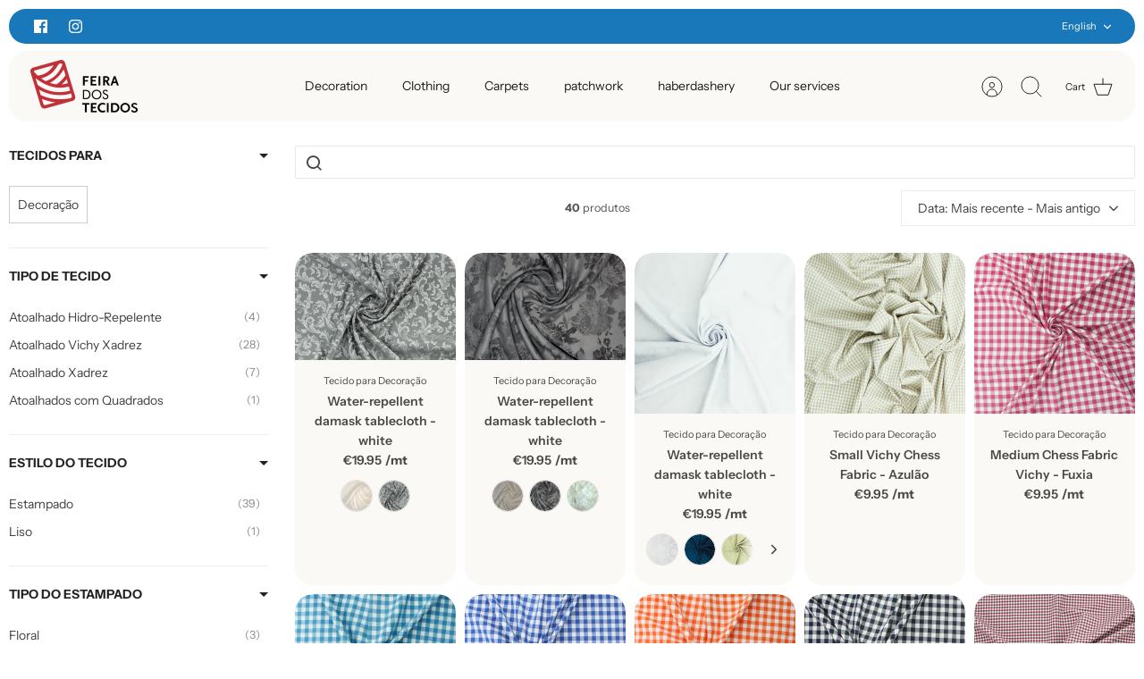

--- FILE ---
content_type: text/html; charset=utf-8
request_url: https://feiradostecidos.com/en/collections/atoalhados
body_size: 56379
content:
<!DOCTYPE html><html lang="en" dir="ltr" class="no-js">
  
  <script src="https://ajax.googleapis.com/ajax/libs/jquery/3.5.1/jquery.min.js" rel="preload"></script>

<head>

<!-- Google tag (gtag.js) -->
<script async src="https://www.googletagmanager.com/gtag/js?id=G-RG54SP8M4Y"></script>
<script>
  window.dataLayer = window.dataLayer || [];
  function gtag(){dataLayer.push(arguments);}
  gtag('js', new Date());

  gtag('config', 'G-RG54SP8M4Y');
</script>

<!-- Google Tag Manager -->
<script>(function(w,d,s,l,i){w[l]=w[l]||[];w[l].push({'gtm.start':
new Date().getTime(),event:'gtm.js'});var f=d.getElementsByTagName(s)[0],
j=d.createElement(s),dl=l!='dataLayer'?'&l='+l:'';j.async=true;j.src=
'https://www.googletagmanager.com/gtm.js?id='+i+dl;f.parentNode.insertBefore(j,f);
})(window,document,'script','dataLayer','GTM-T9GZZ3K');</script>
<!-- End Google Tag Manager -->
  
  <!-- Mode 4.0.0 -->
  
  <title>towels &ndash; Feira dos Tecidos Online</title>

  <meta charset="utf-8" />
<meta name="viewport" content="width=device-width,initial-scale=1.0" />
<meta http-equiv="X-UA-Compatible" content="IE=edge">

<link rel="preconnect" href="https://cdn.shopify.com" crossorigin>
<link rel="preconnect" href="https://fonts.shopify.com" crossorigin>
<link rel="preconnect" href="https://monorail-edge.shopifysvc.com"><link rel="preload" as="font" href="//feiradostecidos.com/cdn/fonts/instrument_sans/instrumentsans_n4.db86542ae5e1596dbdb28c279ae6c2086c4c5bfa.woff2" type="font/woff2" crossorigin><link rel="preload" as="font" href="//feiradostecidos.com/cdn/fonts/instrument_sans/instrumentsans_n4.db86542ae5e1596dbdb28c279ae6c2086c4c5bfa.woff2" type="font/woff2" crossorigin><link rel="preload" as="font" href="//feiradostecidos.com/cdn/fonts/instrument_sans/instrumentsans_n4.db86542ae5e1596dbdb28c279ae6c2086c4c5bfa.woff2" type="font/woff2" crossorigin><link rel="preload" as="font" href="//feiradostecidos.com/cdn/fonts/instrument_sans/instrumentsans_n4.db86542ae5e1596dbdb28c279ae6c2086c4c5bfa.woff2" type="font/woff2" crossorigin><link rel="preload" href="//feiradostecidos.com/cdn/shop/t/33/assets/vendor.min.js?v=171821347312696842561693820610" as="script">
<link rel="preload" href="//feiradostecidos.com/cdn/shop/t/33/assets/theme.js?v=76632355567398020131693820610" as="script"><link rel="canonical" href="https://feiradostecidos.com/en/collections/atoalhados" /><link rel="icon" href="//feiradostecidos.com/cdn/shop/files/LOGOS_FEIRA_DOS_TECIDOS-01_2048x_481723b7-3e13-4a37-a2f2-79a9645e70b6.png?crop=center&height=48&v=1613763429&width=48" type="image/png">
<style>
    @font-face {
  font-family: "Instrument Sans";
  font-weight: 400;
  font-style: normal;
  font-display: fallback;
  src: url("//feiradostecidos.com/cdn/fonts/instrument_sans/instrumentsans_n4.db86542ae5e1596dbdb28c279ae6c2086c4c5bfa.woff2") format("woff2"),
       url("//feiradostecidos.com/cdn/fonts/instrument_sans/instrumentsans_n4.510f1b081e58d08c30978f465518799851ef6d8b.woff") format("woff");
}

    @font-face {
  font-family: "Instrument Sans";
  font-weight: 700;
  font-style: normal;
  font-display: fallback;
  src: url("//feiradostecidos.com/cdn/fonts/instrument_sans/instrumentsans_n7.e4ad9032e203f9a0977786c356573ced65a7419a.woff2") format("woff2"),
       url("//feiradostecidos.com/cdn/fonts/instrument_sans/instrumentsans_n7.b9e40f166fb7639074ba34738101a9d2990bb41a.woff") format("woff");
}

    @font-face {
  font-family: "Instrument Sans";
  font-weight: 600;
  font-style: normal;
  font-display: fallback;
  src: url("//feiradostecidos.com/cdn/fonts/instrument_sans/instrumentsans_n6.27dc66245013a6f7f317d383a3cc9a0c347fb42d.woff2") format("woff2"),
       url("//feiradostecidos.com/cdn/fonts/instrument_sans/instrumentsans_n6.1a71efbeeb140ec495af80aad612ad55e19e6d0e.woff") format("woff");
}

    @font-face {
  font-family: "Instrument Sans";
  font-weight: 500;
  font-style: normal;
  font-display: fallback;
  src: url("//feiradostecidos.com/cdn/fonts/instrument_sans/instrumentsans_n5.1ce463e1cc056566f977610764d93d4704464858.woff2") format("woff2"),
       url("//feiradostecidos.com/cdn/fonts/instrument_sans/instrumentsans_n5.9079eb7bba230c9d8d8d3a7d101aa9d9f40b6d14.woff") format("woff");
}

    @font-face {
  font-family: "Instrument Sans";
  font-weight: 400;
  font-style: italic;
  font-display: fallback;
  src: url("//feiradostecidos.com/cdn/fonts/instrument_sans/instrumentsans_i4.028d3c3cd8d085648c808ceb20cd2fd1eb3560e5.woff2") format("woff2"),
       url("//feiradostecidos.com/cdn/fonts/instrument_sans/instrumentsans_i4.7e90d82df8dee29a99237cd19cc529d2206706a2.woff") format("woff");
}

    @font-face {
  font-family: "Instrument Sans";
  font-weight: 700;
  font-style: italic;
  font-display: fallback;
  src: url("//feiradostecidos.com/cdn/fonts/instrument_sans/instrumentsans_i7.d6063bb5d8f9cbf96eace9e8801697c54f363c6a.woff2") format("woff2"),
       url("//feiradostecidos.com/cdn/fonts/instrument_sans/instrumentsans_i7.ce33afe63f8198a3ac4261b826b560103542cd36.woff") format("woff");
}

    @font-face {
  font-family: "Instrument Sans";
  font-weight: 400;
  font-style: normal;
  font-display: fallback;
  src: url("//feiradostecidos.com/cdn/fonts/instrument_sans/instrumentsans_n4.db86542ae5e1596dbdb28c279ae6c2086c4c5bfa.woff2") format("woff2"),
       url("//feiradostecidos.com/cdn/fonts/instrument_sans/instrumentsans_n4.510f1b081e58d08c30978f465518799851ef6d8b.woff") format("woff");
}

    @font-face {
  font-family: "Instrument Sans";
  font-weight: 400;
  font-style: normal;
  font-display: fallback;
  src: url("//feiradostecidos.com/cdn/fonts/instrument_sans/instrumentsans_n4.db86542ae5e1596dbdb28c279ae6c2086c4c5bfa.woff2") format("woff2"),
       url("//feiradostecidos.com/cdn/fonts/instrument_sans/instrumentsans_n4.510f1b081e58d08c30978f465518799851ef6d8b.woff") format("woff");
}

    @font-face {
  font-family: "Instrument Sans";
  font-weight: 400;
  font-style: normal;
  font-display: fallback;
  src: url("//feiradostecidos.com/cdn/fonts/instrument_sans/instrumentsans_n4.db86542ae5e1596dbdb28c279ae6c2086c4c5bfa.woff2") format("woff2"),
       url("//feiradostecidos.com/cdn/fonts/instrument_sans/instrumentsans_n4.510f1b081e58d08c30978f465518799851ef6d8b.woff") format("woff");
}

    @font-face {
  font-family: "Instrument Sans";
  font-weight: 600;
  font-style: normal;
  font-display: fallback;
  src: url("//feiradostecidos.com/cdn/fonts/instrument_sans/instrumentsans_n6.27dc66245013a6f7f317d383a3cc9a0c347fb42d.woff2") format("woff2"),
       url("//feiradostecidos.com/cdn/fonts/instrument_sans/instrumentsans_n6.1a71efbeeb140ec495af80aad612ad55e19e6d0e.woff") format("woff");
}

    @font-face {
  font-family: "Open Sans";
  font-weight: 700;
  font-style: normal;
  font-display: fallback;
  src: url("//feiradostecidos.com/cdn/fonts/open_sans/opensans_n7.a9393be1574ea8606c68f4441806b2711d0d13e4.woff2") format("woff2"),
       url("//feiradostecidos.com/cdn/fonts/open_sans/opensans_n7.7b8af34a6ebf52beb1a4c1d8c73ad6910ec2e553.woff") format("woff");
}

  </style>

  <meta property="og:site_name" content="Feira dos Tecidos Online">
<meta property="og:url" content="https://feiradostecidos.com/en/collections/atoalhados">
<meta property="og:title" content="towels">
<meta property="og:type" content="product.group">
<meta property="og:description" content="Upgrade your home and wardrobe with our signature fabrics offering comfort, durability and versatility. Find inspiration and bring your creations to life with our range of prints, textures and colors. We have specialists able to help you put your projects into practice with custom-made curtains."><meta property="og:image" content="http://feiradostecidos.com/cdn/shop/files/www.feiradostecidos.com_1200_x_628_px_1200x1200.png?v=1687797977">
  <meta property="og:image:secure_url" content="https://feiradostecidos.com/cdn/shop/files/www.feiradostecidos.com_1200_x_628_px_1200x1200.png?v=1687797977">
  <meta property="og:image:width" content="1200">
  <meta property="og:image:height" content="628"><meta name="twitter:card" content="summary_large_image">
<meta name="twitter:title" content="towels">
<meta name="twitter:description" content="Upgrade your home and wardrobe with our signature fabrics offering comfort, durability and versatility. Find inspiration and bring your creations to life with our range of prints, textures and colors. We have specialists able to help you put your projects into practice with custom-made curtains.">


  <link href="//feiradostecidos.com/cdn/shop/t/33/assets/styles.css?v=137233912843058158641759342911" rel="stylesheet" type="text/css" media="all" />
<script>
    document.documentElement.className = document.documentElement.className.replace('no-js', 'js');
    window.theme = window.theme || {};
    theme.money_format_with_product_code_preference = "€{{amount}}";
    theme.money_format = "€{{amount}}";
    theme.strings = {
      previous: "Previous",
      next: "Next",
      addressError: "Error looking up that address",
      addressNoResults: "No results for that address",
      addressQueryLimit: "You have exceeded the Google API usage limit. Consider upgrading to a \u003ca href=\"https:\/\/developers.google.com\/maps\/premium\/usage-limits\"\u003ePremium Plan\u003c\/a\u003e.",
      authError: "There was a problem authenticating your Google Maps API Key.",
      icon_labels_left: "Left",
      icon_labels_right: "Right",
      icon_labels_down: "Down",
      icon_labels_close: "Close",
      icon_labels_plus: "Plus",
      imageSlider: "Image slider",
      cart_terms_confirmation: "You must agree to the terms and conditions before continuing.",
      cart_general_quantity_too_high: "You can only have [QUANTITY] in your cart",
      products_listing_from: "From",
      products_product_add_to_cart: "Add to Cart",
      products_variant_no_stock: "Sold out",
      products_variant_non_existent: "Unavailable",
      products_product_pick_a: "Pick a",
      general_navigation_menu_toggle_aria_label: "Toggle menu",
      general_accessibility_labels_close: "Close",
      products_product_added_to_cart: "Added to cart",
      general_quick_search_pages: "Pages",
      general_quick_search_no_results: "Sorry, we couldn\u0026#39;t find any results"
    };
    theme.routes = {
      search_url: '/en/search',
      cart_url: '/en/cart',
      cart_add_url: '/en/cart/add.js',
      cart_change_url: '/en/cart/change.js',
      cart_update_url: '/en/cart/update.js',
      predictive_search_url: '/en/search/suggest'
    };
    theme.settings = {
      cart_type: "page",
      after_add_to_cart: "drawer",
      quickbuy_style: "button-quick-add",
      quickbuy_visibility: "hover",
      avoid_orphans: true,
      qb_enable_sticky_cols: true,
      show_search_suggestions: true
    };

    theme.enqueueStyleUpdateQueue = [];
    theme.enqueueStyleUpdateTimeoutId = null;
    theme.enqueueStyleUpdate = (cb) => {
      clearTimeout(theme.enqueueStyleUpdateTimeoutId);
      theme.enqueueStyleUpdateQueue.push(cb);
      theme.enqueueStyleUpdateTimeoutId = setTimeout(() => {
        while (theme.enqueueStyleUpdateQueue.length > 0) {
          theme.enqueueStyleUpdateQueue.pop()();
        }
      }, 0);
    }
  </script>

  <script src="//feiradostecidos.com/cdn/shop/t/33/assets/vendor.min.js?v=171821347312696842561693820610" defer></script>
  <script src="//feiradostecidos.com/cdn/shop/t/33/assets/theme.js?v=76632355567398020131693820610" defer></script>

  <script>window.performance && window.performance.mark && window.performance.mark('shopify.content_for_header.start');</script><meta name="google-site-verification" content="zAlsJfHlMcpV0HcG_1zfmQXagoD5317PtrqBpZhpuI8">
<meta name="facebook-domain-verification" content="6r8lnbwzv6hesnn1zomha2akpig891">
<meta name="facebook-domain-verification" content="5em2ldy411r5j1hguhznmvkbs9c6qu">
<meta name="facebook-domain-verification" content="cj8jq72toy85vb20dqpthn1qxag0h0">
<meta name="facebook-domain-verification" content="h1zzcoc6pbjalpcc4loz5rr08toeqf">
<meta name="facebook-domain-verification" content="yomyrne549s2sfmgohuw3trc74uczq">
<meta name="google-site-verification" content="xIDT68Ujvo2ti1S-4t2-L8fAvbhLMYJiDXW7yBWgrtg">
<meta name="google-site-verification" content="C7wZ6JTB89wOTSwIe2WmrD_dR2zkMTzHzxNCsBJAs7c">
<meta id="shopify-digital-wallet" name="shopify-digital-wallet" content="/23129923/digital_wallets/dialog">
<meta name="shopify-checkout-api-token" content="65fece53a5063e0a30a1d57a004731fe">
<link rel="alternate" type="application/atom+xml" title="Feed" href="/en/collections/atoalhados.atom" />
<link rel="alternate" hreflang="x-default" href="https://feiradostecidos.com/collections/atoalhados">
<link rel="alternate" hreflang="pt" href="https://feiradostecidos.com/collections/atoalhados">
<link rel="alternate" hreflang="es" href="https://feiradostecidos.com/es/collections/atoalhados">
<link rel="alternate" hreflang="en" href="https://feiradostecidos.com/en/collections/atoalhados">
<link rel="alternate" type="application/json+oembed" href="https://feiradostecidos.com/en/collections/atoalhados.oembed">
<script async="async" src="/checkouts/internal/preloads.js?locale=en-PT"></script>
<link rel="preconnect" href="https://shop.app" crossorigin="anonymous">
<script async="async" src="https://shop.app/checkouts/internal/preloads.js?locale=en-PT&shop_id=23129923" crossorigin="anonymous"></script>
<script id="apple-pay-shop-capabilities" type="application/json">{"shopId":23129923,"countryCode":"PT","currencyCode":"EUR","merchantCapabilities":["supports3DS"],"merchantId":"gid:\/\/shopify\/Shop\/23129923","merchantName":"Feira dos Tecidos Online","requiredBillingContactFields":["postalAddress","email","phone"],"requiredShippingContactFields":["postalAddress","email","phone"],"shippingType":"shipping","supportedNetworks":["visa","maestro","masterCard","amex"],"total":{"type":"pending","label":"Feira dos Tecidos Online","amount":"1.00"},"shopifyPaymentsEnabled":true,"supportsSubscriptions":true}</script>
<script id="shopify-features" type="application/json">{"accessToken":"65fece53a5063e0a30a1d57a004731fe","betas":["rich-media-storefront-analytics"],"domain":"feiradostecidos.com","predictiveSearch":true,"shopId":23129923,"locale":"en"}</script>
<script>var Shopify = Shopify || {};
Shopify.shop = "feira-dos-tecidos-online.myshopify.com";
Shopify.locale = "en";
Shopify.currency = {"active":"EUR","rate":"1.0"};
Shopify.country = "PT";
Shopify.theme = {"name":"Mode v4","id":152617550160,"schema_name":"Mode","schema_version":"4.0.0","theme_store_id":1578,"role":"main"};
Shopify.theme.handle = "null";
Shopify.theme.style = {"id":null,"handle":null};
Shopify.cdnHost = "feiradostecidos.com/cdn";
Shopify.routes = Shopify.routes || {};
Shopify.routes.root = "/en/";</script>
<script type="module">!function(o){(o.Shopify=o.Shopify||{}).modules=!0}(window);</script>
<script>!function(o){function n(){var o=[];function n(){o.push(Array.prototype.slice.apply(arguments))}return n.q=o,n}var t=o.Shopify=o.Shopify||{};t.loadFeatures=n(),t.autoloadFeatures=n()}(window);</script>
<script>
  window.ShopifyPay = window.ShopifyPay || {};
  window.ShopifyPay.apiHost = "shop.app\/pay";
  window.ShopifyPay.redirectState = null;
</script>
<script id="shop-js-analytics" type="application/json">{"pageType":"collection"}</script>
<script defer="defer" async type="module" src="//feiradostecidos.com/cdn/shopifycloud/shop-js/modules/v2/client.init-shop-cart-sync_WVOgQShq.en.esm.js"></script>
<script defer="defer" async type="module" src="//feiradostecidos.com/cdn/shopifycloud/shop-js/modules/v2/chunk.common_C_13GLB1.esm.js"></script>
<script defer="defer" async type="module" src="//feiradostecidos.com/cdn/shopifycloud/shop-js/modules/v2/chunk.modal_CLfMGd0m.esm.js"></script>
<script type="module">
  await import("//feiradostecidos.com/cdn/shopifycloud/shop-js/modules/v2/client.init-shop-cart-sync_WVOgQShq.en.esm.js");
await import("//feiradostecidos.com/cdn/shopifycloud/shop-js/modules/v2/chunk.common_C_13GLB1.esm.js");
await import("//feiradostecidos.com/cdn/shopifycloud/shop-js/modules/v2/chunk.modal_CLfMGd0m.esm.js");

  window.Shopify.SignInWithShop?.initShopCartSync?.({"fedCMEnabled":true,"windoidEnabled":true});

</script>
<script>
  window.Shopify = window.Shopify || {};
  if (!window.Shopify.featureAssets) window.Shopify.featureAssets = {};
  window.Shopify.featureAssets['shop-js'] = {"shop-cart-sync":["modules/v2/client.shop-cart-sync_DuR37GeY.en.esm.js","modules/v2/chunk.common_C_13GLB1.esm.js","modules/v2/chunk.modal_CLfMGd0m.esm.js"],"init-fed-cm":["modules/v2/client.init-fed-cm_BucUoe6W.en.esm.js","modules/v2/chunk.common_C_13GLB1.esm.js","modules/v2/chunk.modal_CLfMGd0m.esm.js"],"shop-toast-manager":["modules/v2/client.shop-toast-manager_B0JfrpKj.en.esm.js","modules/v2/chunk.common_C_13GLB1.esm.js","modules/v2/chunk.modal_CLfMGd0m.esm.js"],"init-shop-cart-sync":["modules/v2/client.init-shop-cart-sync_WVOgQShq.en.esm.js","modules/v2/chunk.common_C_13GLB1.esm.js","modules/v2/chunk.modal_CLfMGd0m.esm.js"],"shop-button":["modules/v2/client.shop-button_B_U3bv27.en.esm.js","modules/v2/chunk.common_C_13GLB1.esm.js","modules/v2/chunk.modal_CLfMGd0m.esm.js"],"init-windoid":["modules/v2/client.init-windoid_DuP9q_di.en.esm.js","modules/v2/chunk.common_C_13GLB1.esm.js","modules/v2/chunk.modal_CLfMGd0m.esm.js"],"shop-cash-offers":["modules/v2/client.shop-cash-offers_BmULhtno.en.esm.js","modules/v2/chunk.common_C_13GLB1.esm.js","modules/v2/chunk.modal_CLfMGd0m.esm.js"],"pay-button":["modules/v2/client.pay-button_CrPSEbOK.en.esm.js","modules/v2/chunk.common_C_13GLB1.esm.js","modules/v2/chunk.modal_CLfMGd0m.esm.js"],"init-customer-accounts":["modules/v2/client.init-customer-accounts_jNk9cPYQ.en.esm.js","modules/v2/client.shop-login-button_DJ5ldayH.en.esm.js","modules/v2/chunk.common_C_13GLB1.esm.js","modules/v2/chunk.modal_CLfMGd0m.esm.js"],"avatar":["modules/v2/client.avatar_BTnouDA3.en.esm.js"],"checkout-modal":["modules/v2/client.checkout-modal_pBPyh9w8.en.esm.js","modules/v2/chunk.common_C_13GLB1.esm.js","modules/v2/chunk.modal_CLfMGd0m.esm.js"],"init-shop-for-new-customer-accounts":["modules/v2/client.init-shop-for-new-customer-accounts_BUoCy7a5.en.esm.js","modules/v2/client.shop-login-button_DJ5ldayH.en.esm.js","modules/v2/chunk.common_C_13GLB1.esm.js","modules/v2/chunk.modal_CLfMGd0m.esm.js"],"init-customer-accounts-sign-up":["modules/v2/client.init-customer-accounts-sign-up_CnczCz9H.en.esm.js","modules/v2/client.shop-login-button_DJ5ldayH.en.esm.js","modules/v2/chunk.common_C_13GLB1.esm.js","modules/v2/chunk.modal_CLfMGd0m.esm.js"],"init-shop-email-lookup-coordinator":["modules/v2/client.init-shop-email-lookup-coordinator_CzjY5t9o.en.esm.js","modules/v2/chunk.common_C_13GLB1.esm.js","modules/v2/chunk.modal_CLfMGd0m.esm.js"],"shop-follow-button":["modules/v2/client.shop-follow-button_CsYC63q7.en.esm.js","modules/v2/chunk.common_C_13GLB1.esm.js","modules/v2/chunk.modal_CLfMGd0m.esm.js"],"shop-login-button":["modules/v2/client.shop-login-button_DJ5ldayH.en.esm.js","modules/v2/chunk.common_C_13GLB1.esm.js","modules/v2/chunk.modal_CLfMGd0m.esm.js"],"shop-login":["modules/v2/client.shop-login_B9ccPdmx.en.esm.js","modules/v2/chunk.common_C_13GLB1.esm.js","modules/v2/chunk.modal_CLfMGd0m.esm.js"],"lead-capture":["modules/v2/client.lead-capture_D0K_KgYb.en.esm.js","modules/v2/chunk.common_C_13GLB1.esm.js","modules/v2/chunk.modal_CLfMGd0m.esm.js"],"payment-terms":["modules/v2/client.payment-terms_BWmiNN46.en.esm.js","modules/v2/chunk.common_C_13GLB1.esm.js","modules/v2/chunk.modal_CLfMGd0m.esm.js"]};
</script>
<script>(function() {
  var isLoaded = false;
  function asyncLoad() {
    if (isLoaded) return;
    isLoaded = true;
    var urls = ["\/\/cdn.shopify.com\/s\/files\/1\/0257\/0108\/9360\/t\/85\/assets\/usf-license.js?shop=feira-dos-tecidos-online.myshopify.com"];
    for (var i = 0; i < urls.length; i++) {
      var s = document.createElement('script');
      s.type = 'text/javascript';
      s.async = true;
      s.src = urls[i];
      var x = document.getElementsByTagName('script')[0];
      x.parentNode.insertBefore(s, x);
    }
  };
  if(window.attachEvent) {
    window.attachEvent('onload', asyncLoad);
  } else {
    window.addEventListener('load', asyncLoad, false);
  }
})();</script>
<script id="__st">var __st={"a":23129923,"offset":0,"reqid":"30529453-be36-446a-b605-0d4d40055fb8-1769566607","pageurl":"feiradostecidos.com\/en\/collections\/atoalhados","u":"cd170c02853e","p":"collection","rtyp":"collection","rid":164481597520};</script>
<script>window.ShopifyPaypalV4VisibilityTracking = true;</script>
<script id="captcha-bootstrap">!function(){'use strict';const t='contact',e='account',n='new_comment',o=[[t,t],['blogs',n],['comments',n],[t,'customer']],c=[[e,'customer_login'],[e,'guest_login'],[e,'recover_customer_password'],[e,'create_customer']],r=t=>t.map((([t,e])=>`form[action*='/${t}']:not([data-nocaptcha='true']) input[name='form_type'][value='${e}']`)).join(','),a=t=>()=>t?[...document.querySelectorAll(t)].map((t=>t.form)):[];function s(){const t=[...o],e=r(t);return a(e)}const i='password',u='form_key',d=['recaptcha-v3-token','g-recaptcha-response','h-captcha-response',i],f=()=>{try{return window.sessionStorage}catch{return}},m='__shopify_v',_=t=>t.elements[u];function p(t,e,n=!1){try{const o=window.sessionStorage,c=JSON.parse(o.getItem(e)),{data:r}=function(t){const{data:e,action:n}=t;return t[m]||n?{data:e,action:n}:{data:t,action:n}}(c);for(const[e,n]of Object.entries(r))t.elements[e]&&(t.elements[e].value=n);n&&o.removeItem(e)}catch(o){console.error('form repopulation failed',{error:o})}}const l='form_type',E='cptcha';function T(t){t.dataset[E]=!0}const w=window,h=w.document,L='Shopify',v='ce_forms',y='captcha';let A=!1;((t,e)=>{const n=(g='f06e6c50-85a8-45c8-87d0-21a2b65856fe',I='https://cdn.shopify.com/shopifycloud/storefront-forms-hcaptcha/ce_storefront_forms_captcha_hcaptcha.v1.5.2.iife.js',D={infoText:'Protected by hCaptcha',privacyText:'Privacy',termsText:'Terms'},(t,e,n)=>{const o=w[L][v],c=o.bindForm;if(c)return c(t,g,e,D).then(n);var r;o.q.push([[t,g,e,D],n]),r=I,A||(h.body.append(Object.assign(h.createElement('script'),{id:'captcha-provider',async:!0,src:r})),A=!0)});var g,I,D;w[L]=w[L]||{},w[L][v]=w[L][v]||{},w[L][v].q=[],w[L][y]=w[L][y]||{},w[L][y].protect=function(t,e){n(t,void 0,e),T(t)},Object.freeze(w[L][y]),function(t,e,n,w,h,L){const[v,y,A,g]=function(t,e,n){const i=e?o:[],u=t?c:[],d=[...i,...u],f=r(d),m=r(i),_=r(d.filter((([t,e])=>n.includes(e))));return[a(f),a(m),a(_),s()]}(w,h,L),I=t=>{const e=t.target;return e instanceof HTMLFormElement?e:e&&e.form},D=t=>v().includes(t);t.addEventListener('submit',(t=>{const e=I(t);if(!e)return;const n=D(e)&&!e.dataset.hcaptchaBound&&!e.dataset.recaptchaBound,o=_(e),c=g().includes(e)&&(!o||!o.value);(n||c)&&t.preventDefault(),c&&!n&&(function(t){try{if(!f())return;!function(t){const e=f();if(!e)return;const n=_(t);if(!n)return;const o=n.value;o&&e.removeItem(o)}(t);const e=Array.from(Array(32),(()=>Math.random().toString(36)[2])).join('');!function(t,e){_(t)||t.append(Object.assign(document.createElement('input'),{type:'hidden',name:u})),t.elements[u].value=e}(t,e),function(t,e){const n=f();if(!n)return;const o=[...t.querySelectorAll(`input[type='${i}']`)].map((({name:t})=>t)),c=[...d,...o],r={};for(const[a,s]of new FormData(t).entries())c.includes(a)||(r[a]=s);n.setItem(e,JSON.stringify({[m]:1,action:t.action,data:r}))}(t,e)}catch(e){console.error('failed to persist form',e)}}(e),e.submit())}));const S=(t,e)=>{t&&!t.dataset[E]&&(n(t,e.some((e=>e===t))),T(t))};for(const o of['focusin','change'])t.addEventListener(o,(t=>{const e=I(t);D(e)&&S(e,y())}));const B=e.get('form_key'),M=e.get(l),P=B&&M;t.addEventListener('DOMContentLoaded',(()=>{const t=y();if(P)for(const e of t)e.elements[l].value===M&&p(e,B);[...new Set([...A(),...v().filter((t=>'true'===t.dataset.shopifyCaptcha))])].forEach((e=>S(e,t)))}))}(h,new URLSearchParams(w.location.search),n,t,e,['guest_login'])})(!0,!0)}();</script>
<script integrity="sha256-4kQ18oKyAcykRKYeNunJcIwy7WH5gtpwJnB7kiuLZ1E=" data-source-attribution="shopify.loadfeatures" defer="defer" src="//feiradostecidos.com/cdn/shopifycloud/storefront/assets/storefront/load_feature-a0a9edcb.js" crossorigin="anonymous"></script>
<script crossorigin="anonymous" defer="defer" src="//feiradostecidos.com/cdn/shopifycloud/storefront/assets/shopify_pay/storefront-65b4c6d7.js?v=20250812"></script>
<script data-source-attribution="shopify.dynamic_checkout.dynamic.init">var Shopify=Shopify||{};Shopify.PaymentButton=Shopify.PaymentButton||{isStorefrontPortableWallets:!0,init:function(){window.Shopify.PaymentButton.init=function(){};var t=document.createElement("script");t.src="https://feiradostecidos.com/cdn/shopifycloud/portable-wallets/latest/portable-wallets.en.js",t.type="module",document.head.appendChild(t)}};
</script>
<script data-source-attribution="shopify.dynamic_checkout.buyer_consent">
  function portableWalletsHideBuyerConsent(e){var t=document.getElementById("shopify-buyer-consent"),n=document.getElementById("shopify-subscription-policy-button");t&&n&&(t.classList.add("hidden"),t.setAttribute("aria-hidden","true"),n.removeEventListener("click",e))}function portableWalletsShowBuyerConsent(e){var t=document.getElementById("shopify-buyer-consent"),n=document.getElementById("shopify-subscription-policy-button");t&&n&&(t.classList.remove("hidden"),t.removeAttribute("aria-hidden"),n.addEventListener("click",e))}window.Shopify?.PaymentButton&&(window.Shopify.PaymentButton.hideBuyerConsent=portableWalletsHideBuyerConsent,window.Shopify.PaymentButton.showBuyerConsent=portableWalletsShowBuyerConsent);
</script>
<script data-source-attribution="shopify.dynamic_checkout.cart.bootstrap">document.addEventListener("DOMContentLoaded",(function(){function t(){return document.querySelector("shopify-accelerated-checkout-cart, shopify-accelerated-checkout")}if(t())Shopify.PaymentButton.init();else{new MutationObserver((function(e,n){t()&&(Shopify.PaymentButton.init(),n.disconnect())})).observe(document.body,{childList:!0,subtree:!0})}}));
</script>
<script id='scb4127' type='text/javascript' async='' src='https://feiradostecidos.com/cdn/shopifycloud/privacy-banner/storefront-banner.js'></script><link id="shopify-accelerated-checkout-styles" rel="stylesheet" media="screen" href="https://feiradostecidos.com/cdn/shopifycloud/portable-wallets/latest/accelerated-checkout-backwards-compat.css" crossorigin="anonymous">
<style id="shopify-accelerated-checkout-cart">
        #shopify-buyer-consent {
  margin-top: 1em;
  display: inline-block;
  width: 100%;
}

#shopify-buyer-consent.hidden {
  display: none;
}

#shopify-subscription-policy-button {
  background: none;
  border: none;
  padding: 0;
  text-decoration: underline;
  font-size: inherit;
  cursor: pointer;
}

#shopify-subscription-policy-button::before {
  box-shadow: none;
}

      </style>

<script>window.performance && window.performance.mark && window.performance.mark('shopify.content_for_header.end');</script>
<script>window._usfTheme={
    id:152617550160,
    name:"Mode",
    version:"4.0.0",
    vendor:"Clean Canvas",
    applied:1,
    assetUrl:"//feiradostecidos.com/cdn/shop/t/33/assets/usf-boot.js?v=130776338551724104641710403306"
};
window._usfCustomerTags = null;
window._usfCollectionId = 164481597520;
window._usfCollectionDefaultSort = "created-descending";
window._usfLocale = "en";
window._usfRootUrl = "\/en";
window.usf = {
  settings: {"online":1,"version":"1.0.2.4112","shop":"feira-dos-tecidos-online.myshopify.com","siteId":"bf3a351b-29ea-4209-b6c7-c3baa50dd72f","resUrl":"//cdn.shopify.com/s/files/1/0257/0108/9360/t/85/assets/","analyticsApiUrl":"https://svc-1000-analytics-usf.hotyon.com/set","searchSvcUrl":"https://svc-1000-usf.hotyon.com/","enabledPlugins":["preview-usf"],"showGotoTop":1,"mobileBreakpoint":767,"decimals":2,"decimalDisplay":".","thousandSeparator":",","currency":"EUR","priceLongFormat":"€{0} EUR","priceFormat":"€{0}","plugins":{},"revision":55,"filters":{},"instantSearch":{"online":1,"searchBoxSelector":"input[name=q], input.main-search__input","numOfSuggestions":6,"numOfProductMatches":6,"showCollections":1,"numOfCollections":4,"numOfPages":4},"search":{"online":1,"sortFields":["-date","r","title","-title","price","-price","-discount","date"],"searchResultsUrl":"/pages/search-results","more":"page","itemsPerPage":40,"imageSizeType":"dynamic","imageSize":"600,350","showSearchInputOnSearchPage":1,"showSearchInputOnCollectionPage":1,"showAltImage":1,"showVendor":1,"showSale":1,"showSoldOut":1,"canChangeUrl":1},"collections":{"online":1,"collectionsPageUrl":"/pages/collections"},"filterNavigation":{"showFilterArea":1,"showSingle":1,"showProductCount":1,"scrollUpOnChange":1},"translation_pt-pt":{"search":"Pesquisar","latestSearches":"Ultimas pesquisas","popularSearches":"Pesquisas populares","viewAllResultsFor":"view all results for <span class=\"usf-highlight\">{0}</span>","viewAllResults":"ver todos os resultados","noMatchesFoundFor":"Não foram encontrados resultados para \"<b>{0}</b>\". Por favor tente novamente.","productSearchResultWithTermSummary":"<b>{0}</b> resultados para '<b>{1}</b>'","productSearchResultSummary":"<b>{0}</b> produtos","productSearchNoResults":"<h2>Não foram encontrados resultados. '<b>{0}</b>'.</h2><p>Tente novamente – Use os filtros de pesquisa ou escreva palavras curtas.</p>","productSearchNoResultsEmptyTerm":"<h2>Não foram encontrados resultados.</h2><p>Tente novamente – Utilize os filtros de pesquisa ou palavras mais curtas.</p>","clearAll":"Limpar todos","clear":"Limpar","clearAllFilters":"Limpar todos os filtros","clearFiltersBy":"Limpar filtros {0}","filterBy":"Filtrar por {0}","sort":"Ordenar","sortBy_r":"Relevância","sortBy_title":"Titúlo: A-Z","sortBy_-title":"Titúlo: Z-A","sortBy_date":"Data: Mais antigo - Mais recente","sortBy_-date":"Data: Mais recente - Mais antigo","sortBy_price":"Preço: Mais baixo - Mais alto","sortBy_-price":"Preço: Mais alto - Mais baixo","sortBy_-discount":"Desconto: Mais alto - Mais baixo","sortBy_bestselling":"Mais vendidos","sortBy_-available":"Inventário: Mais alto - Mais baixo","sortBy_producttype":"Product Type: A-Z","sortBy_-producttype":"Product Type: Z-A","filters":"Filtros","filterOptions":"Opções de filtragem","clearFilterOptions":"Limpar todos os filtros","youHaveViewed":"Viu {0} de {1} produtos","loadMore":"Carregar mais","loadPrev":"Carregar anteriores","productMatches":"Produtos encontrados","trending":"Tendências","didYouMean":"Sorry, nothing found for '<b>{0}</b>'.<br>Did you mean '<b>{1}</b>'?","searchSuggestions":"Pesquisar sugestões","quantity":"Quantidade","selectedVariantNotAvailable":"A variante que selecionou não está disnponível","addToCart":"Adicionar ao carrinho","seeFullDetails":"Ver todos os detalhes","chooseOptions":"Escolher opções","quickView":"Ver rápido","sale":"Sale","save":"Poupe","soldOut":"Esgotado","viewItems":"Ver items","more":"Mais","all":"Todos","prevPage":"Página anterior","gotoPage":"Ir para a página {0}","nextPage":"Próxima página","from":"De","collections":"Colecções","pages":"Páginas","sortBy_option:Largura:":"Largura:: A-Z","sortBy_-option:Largura:":"Largura:: Z-A","sortBy_option:Sistema do Cortinado:":"Sistema do Cortinado:: A-Z","sortBy_-option:Sistema do Cortinado:":"Sistema do Cortinado:: Z-A","sortBy_option:Tipo de Abertura:":"Tipo de Abertura:: A-Z","sortBy_-option:Tipo de Abertura:":"Tipo de Abertura:: Z-A","sortBy_option:Title":"Title: A-Z","sortBy_-option:Title":"Title: Z-A","sortBy_option:Valor:":"Valor:: A-Z","sortBy_-option:Valor:":"Valor:: Z-A","sortBy_option:Tipo de Abretura:":"Tipo de Abretura:: A-Z","sortBy_-option:Tipo de Abretura:":"Tipo de Abretura:: Z-A","sortBy_option:Color":"Color: A-Z","sortBy_-option:Color":"Color: Z-A","sortBy_option:Cor":"Cor: A-Z","sortBy_-option:Cor":"Cor: Z-A","sortBy_option:Size":"Size: A-Z","sortBy_-option:Size":"Size: Z-A"}}
}
</script>
<script src="//feiradostecidos.com/cdn/shop/t/33/assets/usf-boot.js?v=130776338551724104641710403306" async></script>

  <!--CPC-->
  <script src='https://cdn-assets.custompricecalculator.com/shopify/calculator.js'></script>
<script src="https://cdn.shopify.com/extensions/019bc5da-5ba6-7e9a-9888-a6222a70d7c3/js-client-214/assets/pushowl-shopify.js" type="text/javascript" defer="defer"></script>
<link href="https://monorail-edge.shopifysvc.com" rel="dns-prefetch">
<script>(function(){if ("sendBeacon" in navigator && "performance" in window) {try {var session_token_from_headers = performance.getEntriesByType('navigation')[0].serverTiming.find(x => x.name == '_s').description;} catch {var session_token_from_headers = undefined;}var session_cookie_matches = document.cookie.match(/_shopify_s=([^;]*)/);var session_token_from_cookie = session_cookie_matches && session_cookie_matches.length === 2 ? session_cookie_matches[1] : "";var session_token = session_token_from_headers || session_token_from_cookie || "";function handle_abandonment_event(e) {var entries = performance.getEntries().filter(function(entry) {return /monorail-edge.shopifysvc.com/.test(entry.name);});if (!window.abandonment_tracked && entries.length === 0) {window.abandonment_tracked = true;var currentMs = Date.now();var navigation_start = performance.timing.navigationStart;var payload = {shop_id: 23129923,url: window.location.href,navigation_start,duration: currentMs - navigation_start,session_token,page_type: "collection"};window.navigator.sendBeacon("https://monorail-edge.shopifysvc.com/v1/produce", JSON.stringify({schema_id: "online_store_buyer_site_abandonment/1.1",payload: payload,metadata: {event_created_at_ms: currentMs,event_sent_at_ms: currentMs}}));}}window.addEventListener('pagehide', handle_abandonment_event);}}());</script>
<script id="web-pixels-manager-setup">(function e(e,d,r,n,o){if(void 0===o&&(o={}),!Boolean(null===(a=null===(i=window.Shopify)||void 0===i?void 0:i.analytics)||void 0===a?void 0:a.replayQueue)){var i,a;window.Shopify=window.Shopify||{};var t=window.Shopify;t.analytics=t.analytics||{};var s=t.analytics;s.replayQueue=[],s.publish=function(e,d,r){return s.replayQueue.push([e,d,r]),!0};try{self.performance.mark("wpm:start")}catch(e){}var l=function(){var e={modern:/Edge?\/(1{2}[4-9]|1[2-9]\d|[2-9]\d{2}|\d{4,})\.\d+(\.\d+|)|Firefox\/(1{2}[4-9]|1[2-9]\d|[2-9]\d{2}|\d{4,})\.\d+(\.\d+|)|Chrom(ium|e)\/(9{2}|\d{3,})\.\d+(\.\d+|)|(Maci|X1{2}).+ Version\/(15\.\d+|(1[6-9]|[2-9]\d|\d{3,})\.\d+)([,.]\d+|)( \(\w+\)|)( Mobile\/\w+|) Safari\/|Chrome.+OPR\/(9{2}|\d{3,})\.\d+\.\d+|(CPU[ +]OS|iPhone[ +]OS|CPU[ +]iPhone|CPU IPhone OS|CPU iPad OS)[ +]+(15[._]\d+|(1[6-9]|[2-9]\d|\d{3,})[._]\d+)([._]\d+|)|Android:?[ /-](13[3-9]|1[4-9]\d|[2-9]\d{2}|\d{4,})(\.\d+|)(\.\d+|)|Android.+Firefox\/(13[5-9]|1[4-9]\d|[2-9]\d{2}|\d{4,})\.\d+(\.\d+|)|Android.+Chrom(ium|e)\/(13[3-9]|1[4-9]\d|[2-9]\d{2}|\d{4,})\.\d+(\.\d+|)|SamsungBrowser\/([2-9]\d|\d{3,})\.\d+/,legacy:/Edge?\/(1[6-9]|[2-9]\d|\d{3,})\.\d+(\.\d+|)|Firefox\/(5[4-9]|[6-9]\d|\d{3,})\.\d+(\.\d+|)|Chrom(ium|e)\/(5[1-9]|[6-9]\d|\d{3,})\.\d+(\.\d+|)([\d.]+$|.*Safari\/(?![\d.]+ Edge\/[\d.]+$))|(Maci|X1{2}).+ Version\/(10\.\d+|(1[1-9]|[2-9]\d|\d{3,})\.\d+)([,.]\d+|)( \(\w+\)|)( Mobile\/\w+|) Safari\/|Chrome.+OPR\/(3[89]|[4-9]\d|\d{3,})\.\d+\.\d+|(CPU[ +]OS|iPhone[ +]OS|CPU[ +]iPhone|CPU IPhone OS|CPU iPad OS)[ +]+(10[._]\d+|(1[1-9]|[2-9]\d|\d{3,})[._]\d+)([._]\d+|)|Android:?[ /-](13[3-9]|1[4-9]\d|[2-9]\d{2}|\d{4,})(\.\d+|)(\.\d+|)|Mobile Safari.+OPR\/([89]\d|\d{3,})\.\d+\.\d+|Android.+Firefox\/(13[5-9]|1[4-9]\d|[2-9]\d{2}|\d{4,})\.\d+(\.\d+|)|Android.+Chrom(ium|e)\/(13[3-9]|1[4-9]\d|[2-9]\d{2}|\d{4,})\.\d+(\.\d+|)|Android.+(UC? ?Browser|UCWEB|U3)[ /]?(15\.([5-9]|\d{2,})|(1[6-9]|[2-9]\d|\d{3,})\.\d+)\.\d+|SamsungBrowser\/(5\.\d+|([6-9]|\d{2,})\.\d+)|Android.+MQ{2}Browser\/(14(\.(9|\d{2,})|)|(1[5-9]|[2-9]\d|\d{3,})(\.\d+|))(\.\d+|)|K[Aa][Ii]OS\/(3\.\d+|([4-9]|\d{2,})\.\d+)(\.\d+|)/},d=e.modern,r=e.legacy,n=navigator.userAgent;return n.match(d)?"modern":n.match(r)?"legacy":"unknown"}(),u="modern"===l?"modern":"legacy",c=(null!=n?n:{modern:"",legacy:""})[u],f=function(e){return[e.baseUrl,"/wpm","/b",e.hashVersion,"modern"===e.buildTarget?"m":"l",".js"].join("")}({baseUrl:d,hashVersion:r,buildTarget:u}),m=function(e){var d=e.version,r=e.bundleTarget,n=e.surface,o=e.pageUrl,i=e.monorailEndpoint;return{emit:function(e){var a=e.status,t=e.errorMsg,s=(new Date).getTime(),l=JSON.stringify({metadata:{event_sent_at_ms:s},events:[{schema_id:"web_pixels_manager_load/3.1",payload:{version:d,bundle_target:r,page_url:o,status:a,surface:n,error_msg:t},metadata:{event_created_at_ms:s}}]});if(!i)return console&&console.warn&&console.warn("[Web Pixels Manager] No Monorail endpoint provided, skipping logging."),!1;try{return self.navigator.sendBeacon.bind(self.navigator)(i,l)}catch(e){}var u=new XMLHttpRequest;try{return u.open("POST",i,!0),u.setRequestHeader("Content-Type","text/plain"),u.send(l),!0}catch(e){return console&&console.warn&&console.warn("[Web Pixels Manager] Got an unhandled error while logging to Monorail."),!1}}}}({version:r,bundleTarget:l,surface:e.surface,pageUrl:self.location.href,monorailEndpoint:e.monorailEndpoint});try{o.browserTarget=l,function(e){var d=e.src,r=e.async,n=void 0===r||r,o=e.onload,i=e.onerror,a=e.sri,t=e.scriptDataAttributes,s=void 0===t?{}:t,l=document.createElement("script"),u=document.querySelector("head"),c=document.querySelector("body");if(l.async=n,l.src=d,a&&(l.integrity=a,l.crossOrigin="anonymous"),s)for(var f in s)if(Object.prototype.hasOwnProperty.call(s,f))try{l.dataset[f]=s[f]}catch(e){}if(o&&l.addEventListener("load",o),i&&l.addEventListener("error",i),u)u.appendChild(l);else{if(!c)throw new Error("Did not find a head or body element to append the script");c.appendChild(l)}}({src:f,async:!0,onload:function(){if(!function(){var e,d;return Boolean(null===(d=null===(e=window.Shopify)||void 0===e?void 0:e.analytics)||void 0===d?void 0:d.initialized)}()){var d=window.webPixelsManager.init(e)||void 0;if(d){var r=window.Shopify.analytics;r.replayQueue.forEach((function(e){var r=e[0],n=e[1],o=e[2];d.publishCustomEvent(r,n,o)})),r.replayQueue=[],r.publish=d.publishCustomEvent,r.visitor=d.visitor,r.initialized=!0}}},onerror:function(){return m.emit({status:"failed",errorMsg:"".concat(f," has failed to load")})},sri:function(e){var d=/^sha384-[A-Za-z0-9+/=]+$/;return"string"==typeof e&&d.test(e)}(c)?c:"",scriptDataAttributes:o}),m.emit({status:"loading"})}catch(e){m.emit({status:"failed",errorMsg:(null==e?void 0:e.message)||"Unknown error"})}}})({shopId: 23129923,storefrontBaseUrl: "https://feiradostecidos.com",extensionsBaseUrl: "https://extensions.shopifycdn.com/cdn/shopifycloud/web-pixels-manager",monorailEndpoint: "https://monorail-edge.shopifysvc.com/unstable/produce_batch",surface: "storefront-renderer",enabledBetaFlags: ["2dca8a86"],webPixelsConfigList: [{"id":"625672528","configuration":"{\"config\":\"{\\\"pixel_id\\\":\\\"AW-459883089\\\",\\\"target_country\\\":\\\"PT\\\",\\\"gtag_events\\\":[{\\\"type\\\":\\\"search\\\",\\\"action_label\\\":\\\"AW-459883089\\\/ymnCCICG9u8BENGEpdsB\\\"},{\\\"type\\\":\\\"begin_checkout\\\",\\\"action_label\\\":\\\"AW-459883089\\\/RwFECP2F9u8BENGEpdsB\\\"},{\\\"type\\\":\\\"view_item\\\",\\\"action_label\\\":[\\\"AW-459883089\\\/OfpVCP-E9u8BENGEpdsB\\\",\\\"MC-J4PGBWM3Q9\\\"]},{\\\"type\\\":\\\"purchase\\\",\\\"action_label\\\":[\\\"AW-459883089\\\/BMhNCMar3cwZENGEpdsB\\\",\\\"MC-J4PGBWM3Q9\\\"]},{\\\"type\\\":\\\"page_view\\\",\\\"action_label\\\":[\\\"AW-459883089\\\/jqgoCPmE9u8BENGEpdsB\\\",\\\"MC-J4PGBWM3Q9\\\"]},{\\\"type\\\":\\\"add_payment_info\\\",\\\"action_label\\\":\\\"AW-459883089\\\/iywfCIOG9u8BENGEpdsB\\\"},{\\\"type\\\":\\\"add_to_cart\\\",\\\"action_label\\\":\\\"AW-459883089\\\/TsaKCMmr3cwZENGEpdsB\\\"}],\\\"enable_monitoring_mode\\\":false}\"}","eventPayloadVersion":"v1","runtimeContext":"OPEN","scriptVersion":"b2a88bafab3e21179ed38636efcd8a93","type":"APP","apiClientId":1780363,"privacyPurposes":[],"dataSharingAdjustments":{"protectedCustomerApprovalScopes":["read_customer_address","read_customer_email","read_customer_name","read_customer_personal_data","read_customer_phone"]}},{"id":"321356112","configuration":"{\"pixel_id\":\"665702864028162\",\"pixel_type\":\"facebook_pixel\",\"metaapp_system_user_token\":\"-\"}","eventPayloadVersion":"v1","runtimeContext":"OPEN","scriptVersion":"ca16bc87fe92b6042fbaa3acc2fbdaa6","type":"APP","apiClientId":2329312,"privacyPurposes":["ANALYTICS","MARKETING","SALE_OF_DATA"],"dataSharingAdjustments":{"protectedCustomerApprovalScopes":["read_customer_address","read_customer_email","read_customer_name","read_customer_personal_data","read_customer_phone"]}},{"id":"222789968","configuration":"{\"subdomain\": \"feira-dos-tecidos-online\"}","eventPayloadVersion":"v1","runtimeContext":"STRICT","scriptVersion":"69e1bed23f1568abe06fb9d113379033","type":"APP","apiClientId":1615517,"privacyPurposes":["ANALYTICS","MARKETING","SALE_OF_DATA"],"dataSharingAdjustments":{"protectedCustomerApprovalScopes":["read_customer_address","read_customer_email","read_customer_name","read_customer_personal_data","read_customer_phone"]}},{"id":"181535056","eventPayloadVersion":"v1","runtimeContext":"LAX","scriptVersion":"1","type":"CUSTOM","privacyPurposes":["ANALYTICS"],"name":"Google Analytics tag (migrated)"},{"id":"shopify-app-pixel","configuration":"{}","eventPayloadVersion":"v1","runtimeContext":"STRICT","scriptVersion":"0450","apiClientId":"shopify-pixel","type":"APP","privacyPurposes":["ANALYTICS","MARKETING"]},{"id":"shopify-custom-pixel","eventPayloadVersion":"v1","runtimeContext":"LAX","scriptVersion":"0450","apiClientId":"shopify-pixel","type":"CUSTOM","privacyPurposes":["ANALYTICS","MARKETING"]}],isMerchantRequest: false,initData: {"shop":{"name":"Feira dos Tecidos Online","paymentSettings":{"currencyCode":"EUR"},"myshopifyDomain":"feira-dos-tecidos-online.myshopify.com","countryCode":"PT","storefrontUrl":"https:\/\/feiradostecidos.com\/en"},"customer":null,"cart":null,"checkout":null,"productVariants":[],"purchasingCompany":null},},"https://feiradostecidos.com/cdn","fcfee988w5aeb613cpc8e4bc33m6693e112",{"modern":"","legacy":""},{"shopId":"23129923","storefrontBaseUrl":"https:\/\/feiradostecidos.com","extensionBaseUrl":"https:\/\/extensions.shopifycdn.com\/cdn\/shopifycloud\/web-pixels-manager","surface":"storefront-renderer","enabledBetaFlags":"[\"2dca8a86\"]","isMerchantRequest":"false","hashVersion":"fcfee988w5aeb613cpc8e4bc33m6693e112","publish":"custom","events":"[[\"page_viewed\",{}],[\"collection_viewed\",{\"collection\":{\"id\":\"164481597520\",\"title\":\"towels\",\"productVariants\":[{\"price\":{\"amount\":19.95,\"currencyCode\":\"EUR\"},\"product\":{\"title\":\"Water-repellent damask tablecloth - white\",\"vendor\":\"Tecido para Decoração\",\"id\":\"9803063394640\",\"untranslatedTitle\":\"Water-repellent damask tablecloth - white\",\"url\":\"\/en\/products\/atoalhado-adamascado-hidro-replente-sevilha\",\"type\":\"Atoalhado Hidro-Repelente\"},\"id\":\"49888323404112\",\"image\":{\"src\":\"\/\/feiradostecidos.com\/cdn\/shop\/files\/818137004Perola1_cc9f54ff-6f18-4e34-98d6-6bed9f9412ce.jpg?v=1741372044\"},\"sku\":\"118137249004\",\"title\":\"Pérola\",\"untranslatedTitle\":\"Pérola\"},{\"price\":{\"amount\":19.95,\"currencyCode\":\"EUR\"},\"product\":{\"title\":\"Water-repellent damask tablecloth - white\",\"vendor\":\"Tecido para Decoração\",\"id\":\"9802942185808\",\"untranslatedTitle\":\"Water-repellent damask tablecloth - white\",\"url\":\"\/en\/products\/atoalhado-adamascado-hidro-replente-zamora\",\"type\":\"Atoalhado Hidro-Repelente\"},\"id\":\"49888143835472\",\"image\":{\"src\":\"\/\/feiradostecidos.com\/cdn\/shop\/files\/118136004perola1.jpg?v=1741372921\"},\"sku\":\"118136249004\",\"title\":\"Pérola\",\"untranslatedTitle\":\"Pérola\"},{\"price\":{\"amount\":19.95,\"currencyCode\":\"EUR\"},\"product\":{\"title\":\"Water-repellent damask tablecloth - white\",\"vendor\":\"Tecido para Decoração\",\"id\":\"8617238921552\",\"untranslatedTitle\":\"Water-repellent damask tablecloth - white\",\"url\":\"\/en\/products\/atoalhado-adamascado-hidro-replente\",\"type\":\"Atoalhado Hidro-Repelente\"},\"id\":\"47077681168720\",\"image\":{\"src\":\"\/\/feiradostecidos.com\/cdn\/shop\/files\/118-060-003-branco-1.png?v=1710178180\"},\"sku\":\"118060003\",\"title\":\"Branco\",\"untranslatedTitle\":\"Branco\"},{\"price\":{\"amount\":9.95,\"currencyCode\":\"EUR\"},\"product\":{\"title\":\"Small Vichy Chess Fabric - Azulão\",\"vendor\":\"Tecido para Decoração\",\"id\":\"8617234923856\",\"untranslatedTitle\":\"Small Vichy Chess Fabric - Azulão\",\"url\":\"\/en\/products\/tecido-xadrez-pequeno-vichy-bege\",\"type\":\"Atoalhado Vichy Xadrez\"},\"id\":\"47077675270480\",\"image\":{\"src\":\"\/\/feiradostecidos.com\/cdn\/shop\/files\/118-063-101-bege-6.png?v=1692617164\"},\"sku\":\"118063101\",\"title\":\"Default Title\",\"untranslatedTitle\":\"Default Title\"},{\"price\":{\"amount\":9.95,\"currencyCode\":\"EUR\"},\"product\":{\"title\":\"Medium Chess Fabric Vichy - Fuxia\",\"vendor\":\"Tecido para Decoração\",\"id\":\"8568895177040\",\"untranslatedTitle\":\"Medium Chess Fabric Vichy - Fuxia\",\"url\":\"\/en\/products\/tecido-xadrez-medio-vichy-fuxia\",\"type\":\"Atoalhado Vichy Xadrez\"},\"id\":\"46887555465552\",\"image\":{\"src\":\"\/\/feiradostecidos.com\/cdn\/shop\/files\/118-062-025-fuxia-5.png?v=1688629210\"},\"sku\":\"118062025\",\"title\":\"Default Title\",\"untranslatedTitle\":\"Default Title\"},{\"price\":{\"amount\":9.95,\"currencyCode\":\"EUR\"},\"product\":{\"title\":\"Medium Chess Fabric Vichy - Turquoise\",\"vendor\":\"Tecido para Decoração\",\"id\":\"8568894390608\",\"untranslatedTitle\":\"Medium Chess Fabric Vichy - Turquoise\",\"url\":\"\/en\/products\/tecido-xadrez-medio-vichy-turquesa\",\"type\":\"Atoalhado Vichy Xadrez\"},\"id\":\"46887546585424\",\"image\":{\"src\":\"\/\/feiradostecidos.com\/cdn\/shop\/files\/118-062-017-tuquesa-5.png?v=1688629082\"},\"sku\":\"118062017\",\"title\":\"Default Title\",\"untranslatedTitle\":\"Default Title\"},{\"price\":{\"amount\":9.95,\"currencyCode\":\"EUR\"},\"product\":{\"title\":\"Vichy Medium Chess Fabric - Azulão\",\"vendor\":\"Tecido para Decoração\",\"id\":\"8568893505872\",\"untranslatedTitle\":\"Vichy Medium Chess Fabric - Azulão\",\"url\":\"\/en\/products\/tecido-xadrez-medio-vichy-azulao\",\"type\":\"Atoalhado Vichy Xadrez\"},\"id\":\"46887540359504\",\"image\":{\"src\":\"\/\/feiradostecidos.com\/cdn\/shop\/files\/118-062-016-azul-5.png?v=1688628975\"},\"sku\":\"118062016\",\"title\":\"Default Title\",\"untranslatedTitle\":\"Default Title\"},{\"price\":{\"amount\":9.95,\"currencyCode\":\"EUR\"},\"product\":{\"title\":\"Medium Vichy Plaid Fabric - Orange\",\"vendor\":\"Tecido para Decoração\",\"id\":\"8568892948816\",\"untranslatedTitle\":\"Medium Vichy Plaid Fabric - Orange\",\"url\":\"\/en\/products\/tecido-xadrez-medio-vichy-laranja-1\",\"type\":\"Atoalhado Vichy Xadrez\"},\"id\":\"46887534526800\",\"image\":{\"src\":\"\/\/feiradostecidos.com\/cdn\/shop\/files\/118-062-023-laranja-5.png?v=1688628899\"},\"sku\":\"118062023\",\"title\":\"Default Title\",\"untranslatedTitle\":\"Default Title\"},{\"price\":{\"amount\":9.95,\"currencyCode\":\"EUR\"},\"product\":{\"title\":\"Vichy Medium Chess Fabric - Navy Blue\",\"vendor\":\"Tecido para Decoração\",\"id\":\"8568892391760\",\"untranslatedTitle\":\"Vichy Medium Chess Fabric - Navy Blue\",\"url\":\"\/en\/products\/tecido-xadrez-medio-vichy-azul-marinho\",\"type\":\"Atoalhado Vichy Xadrez\"},\"id\":\"46887531577680\",\"image\":{\"src\":\"\/\/feiradostecidos.com\/cdn\/shop\/files\/118-062-002-marinho-5.png?v=1688628765\"},\"sku\":\"118062002\",\"title\":\"Default Title\",\"untranslatedTitle\":\"Default Title\"},{\"price\":{\"amount\":9.95,\"currencyCode\":\"EUR\"},\"product\":{\"title\":\"Small Vichy Chess Fabric - Bordeaux\",\"vendor\":\"Tecido para Decoração\",\"id\":\"8516350738768\",\"untranslatedTitle\":\"Small Vichy Chess Fabric - Bordeaux\",\"url\":\"\/en\/products\/tecido-xadrez-pequeno-vichy-bordeaux\",\"type\":\"Atoalhado Vichy Xadrez\"},\"id\":\"46749432414544\",\"image\":{\"src\":\"\/\/feiradostecidos.com\/cdn\/shop\/files\/118-135-012-bordeaux-5.png?v=1684404746\"},\"sku\":\"118135012\",\"title\":\"Default Title\",\"untranslatedTitle\":\"Default Title\"},{\"price\":{\"amount\":9.95,\"currencyCode\":\"EUR\"},\"product\":{\"title\":\"Medium Vichy Plaid Fabric - Orange\",\"vendor\":\"Tecido para Decoração\",\"id\":\"8516350148944\",\"untranslatedTitle\":\"Medium Vichy Plaid Fabric - Orange\",\"url\":\"\/en\/products\/tecido-xadrez-medio-vichy-laranja\",\"type\":\"Atoalhado Vichy Xadrez\"},\"id\":\"46749431202128\",\"image\":{\"src\":\"\/\/feiradostecidos.com\/cdn\/shop\/files\/118-134-023-laranja-5.png?v=1684404668\"},\"sku\":\"118134023\",\"title\":\"Default Title\",\"untranslatedTitle\":\"Default Title\"},{\"price\":{\"amount\":9.95,\"currencyCode\":\"EUR\"},\"product\":{\"title\":\"Medium Chess Fabric Vichy - Bordeaux\",\"vendor\":\"Tecido para Decoração\",\"id\":\"8516349362512\",\"untranslatedTitle\":\"Medium Chess Fabric Vichy - Bordeaux\",\"url\":\"\/en\/products\/tecido-xadrez-medio-vichy-bordeaux\",\"type\":\"Atoalhado Vichy Xadrez\"},\"id\":\"46749427663184\",\"image\":{\"src\":\"\/\/feiradostecidos.com\/cdn\/shop\/files\/118-134-012-bordeaux-6.png?v=1684404571\"},\"sku\":\"118134012\",\"title\":\"Default Title\",\"untranslatedTitle\":\"Default Title\"},{\"price\":{\"amount\":9.95,\"currencyCode\":\"EUR\"},\"product\":{\"title\":\"Traced Chess Fabric - Blue\",\"vendor\":\"Tecido para Decoração\",\"id\":\"6791670661200\",\"untranslatedTitle\":\"Traced Chess Fabric - Blue\",\"url\":\"\/en\/products\/tecido-xadrez-tracejado-azul\",\"type\":\"Atoalhado Xadrez\"},\"id\":\"40033352712272\",\"image\":{\"src\":\"\/\/feiradostecidos.com\/cdn\/shop\/products\/118-036-048-azul-7.png?v=1674752484\"},\"sku\":\"118036048\",\"title\":\"Default Title\",\"untranslatedTitle\":\"Default Title\"},{\"price\":{\"amount\":9.95,\"currencyCode\":\"EUR\"},\"product\":{\"title\":\"Traced Chess Fabric - Yellow\",\"vendor\":\"Tecido para Decoração\",\"id\":\"6791670366288\",\"untranslatedTitle\":\"Traced Chess Fabric - Yellow\",\"url\":\"\/en\/products\/tecido-xadrez-tracejado-amarelo\",\"type\":\"Atoalhado Xadrez\"},\"id\":\"40033351532624\",\"image\":{\"src\":\"\/\/feiradostecidos.com\/cdn\/shop\/products\/118-036-020-amarelo-6.png?v=1674752397\"},\"sku\":\"118036020\",\"title\":\"Default Title\",\"untranslatedTitle\":\"Default Title\"},{\"price\":{\"amount\":9.95,\"currencyCode\":\"EUR\"},\"product\":{\"title\":\"Traced Chess Fabric - Bordeaux\",\"vendor\":\"Tecido para Decoração\",\"id\":\"6791669874768\",\"untranslatedTitle\":\"Traced Chess Fabric - Bordeaux\",\"url\":\"\/en\/products\/tecido-xadrez-traccejado-bordeaux\",\"type\":\"Atoalhado Xadrez\"},\"id\":\"40033348583504\",\"image\":{\"src\":\"\/\/feiradostecidos.com\/cdn\/shop\/products\/118-036-012-bordeaux-6.png?v=1674752148\"},\"sku\":\"118036012\",\"title\":\"Default Title\",\"untranslatedTitle\":\"Default Title\"},{\"price\":{\"amount\":9.95,\"currencyCode\":\"EUR\"},\"product\":{\"title\":\"Chess Fabric with Embossing - Blue\",\"vendor\":\"Tecido para Decoração\",\"id\":\"6791669252176\",\"untranslatedTitle\":\"Chess Fabric with Embossing - Blue\",\"url\":\"\/en\/products\/tecido-xadrez-com-relevo-azul\",\"type\":\"Atoalhado Xadrez\"},\"id\":\"40033345896528\",\"image\":{\"src\":\"\/\/feiradostecidos.com\/cdn\/shop\/products\/118-032-048-azul-7.png?v=1674751671\"},\"sku\":\"118032048\",\"title\":\"Default Title\",\"untranslatedTitle\":\"Default Title\"},{\"price\":{\"amount\":9.95,\"currencyCode\":\"EUR\"},\"product\":{\"title\":\"Chess Fabric with Embossing - Yellow\",\"vendor\":\"Tecido para Decoração\",\"id\":\"6791669121104\",\"untranslatedTitle\":\"Chess Fabric with Embossing - Yellow\",\"url\":\"\/en\/products\/tecido-xadrez-com-relevo-amarelo\",\"type\":\"Atoalhado Xadrez\"},\"id\":\"40033344880720\",\"image\":{\"src\":\"\/\/feiradostecidos.com\/cdn\/shop\/products\/118-032-020-amarelo-7.png?v=1674751585\"},\"sku\":\"118032020\",\"title\":\"Default Title\",\"untranslatedTitle\":\"Default Title\"},{\"price\":{\"amount\":9.95,\"currencyCode\":\"EUR\"},\"product\":{\"title\":\"Chess Fabric with Relief - Bordeaux\",\"vendor\":\"Tecido para Decoração\",\"id\":\"6791668924496\",\"untranslatedTitle\":\"Chess Fabric with Relief - Bordeaux\",\"url\":\"\/en\/products\/tecido-xadrez-com-relevo-bordeaux\",\"type\":\"Atoalhado Xadrez\"},\"id\":\"40033344651344\",\"image\":{\"src\":\"\/\/feiradostecidos.com\/cdn\/shop\/products\/118-032-012-bordeaux-7.png?v=1674751469\"},\"sku\":\"118032012\",\"title\":\"Default Title\",\"untranslatedTitle\":\"Default Title\"},{\"price\":{\"amount\":9.95,\"currencyCode\":\"EUR\"},\"product\":{\"title\":\"Chess Fabric with Embossing - Red\",\"vendor\":\"Tecido para Decoração\",\"id\":\"6791668334672\",\"untranslatedTitle\":\"Chess Fabric with Embossing - Red\",\"url\":\"\/en\/products\/tecido-xadrez-com-relevo-vermelho\",\"type\":\"Atoalhado Xadrez\"},\"id\":\"40033341833296\",\"image\":{\"src\":\"\/\/feiradostecidos.com\/cdn\/shop\/products\/118-032-011-vermelho-7.png?v=1674751327\"},\"sku\":\"118032011\",\"title\":\"Default Title\",\"untranslatedTitle\":\"Default Title\"},{\"price\":{\"amount\":9.95,\"currencyCode\":\"EUR\"},\"product\":{\"title\":\"Small Vichy Chess Fabric - Azulão\",\"vendor\":\"Tecido para Decoração\",\"id\":\"6787037036624\",\"untranslatedTitle\":\"Small Vichy Chess Fabric - Azulão\",\"url\":\"\/en\/products\/tecido-xadrez-pequeno-vichy-azulao\",\"type\":\"Atoalhado Vichy Xadrez\"},\"id\":\"40021189460048\",\"image\":{\"src\":\"\/\/feiradostecidos.com\/cdn\/shop\/products\/118-063-048-azul-1.png?v=1673631212\"},\"sku\":\"118063048\",\"title\":\"Default Title\",\"untranslatedTitle\":\"Default Title\"},{\"price\":{\"amount\":9.95,\"currencyCode\":\"EUR\"},\"product\":{\"title\":\"Small Vichy Plaid Fabric - Dark Green\",\"vendor\":\"Tecido para Decoração\",\"id\":\"6787036774480\",\"untranslatedTitle\":\"Small Vichy Plaid Fabric - Dark Green\",\"url\":\"\/en\/products\/tecido-xadrez-pequeno-vichy-verde-escuro\",\"type\":\"Atoalhado Vichy Xadrez\"},\"id\":\"40021185822800\",\"image\":{\"src\":\"\/\/feiradostecidos.com\/cdn\/shop\/products\/118-063-047-verde-1.png?v=1673631103\"},\"sku\":\"118063047\",\"title\":\"Default Title\",\"untranslatedTitle\":\"Default Title\"},{\"price\":{\"amount\":9.95,\"currencyCode\":\"EUR\"},\"product\":{\"title\":\"Small Vichy Plaid Fabric - Turquoise Blue\",\"vendor\":\"Tecido para Decoração\",\"id\":\"6787035856976\",\"untranslatedTitle\":\"Small Vichy Plaid Fabric - Turquoise Blue\",\"url\":\"\/en\/products\/tecido-xadrez-pequeno-vichy-azul-turquesa\",\"type\":\"Atoalhado Vichy Xadrez\"},\"id\":\"40021183955024\",\"image\":{\"src\":\"\/\/feiradostecidos.com\/cdn\/shop\/products\/118-063-047--turuqesa-1.png?v=1673630986\"},\"sku\":\"118063047\",\"title\":\"Default Title\",\"untranslatedTitle\":\"Default Title\"},{\"price\":{\"amount\":9.95,\"currencyCode\":\"EUR\"},\"product\":{\"title\":\"Small Vichy Chess Fabric - Pink Fuxia\",\"vendor\":\"Tecido para Decoração\",\"id\":\"6787035627600\",\"untranslatedTitle\":\"Small Vichy Chess Fabric - Pink Fuxia\",\"url\":\"\/en\/products\/tecido-xadrez-pequeno-vichy-rosa\",\"type\":\"Atoalhado Vichy Xadrez\"},\"id\":\"40021183103056\",\"image\":{\"src\":\"\/\/feiradostecidos.com\/cdn\/shop\/products\/118-063-025-fuxia-1.png?v=1673630821\"},\"sku\":\"118063025\",\"title\":\"Default Title\",\"untranslatedTitle\":\"Default Title\"},{\"price\":{\"amount\":9.95,\"currencyCode\":\"EUR\"},\"product\":{\"title\":\"Small Vichy Plaid Fabric - Orange\",\"vendor\":\"Tecido para Decoração\",\"id\":\"6787035365456\",\"untranslatedTitle\":\"Small Vichy Plaid Fabric - Orange\",\"url\":\"\/en\/products\/tecido-xadrez-pequeno-vichy-laranja\",\"type\":\"Atoalhado Vichy Xadrez\"},\"id\":\"40021182644304\",\"image\":{\"src\":\"\/\/feiradostecidos.com\/cdn\/shop\/products\/118-063-023-laranja-1.png?v=1673630743\"},\"sku\":\"118063023\",\"title\":\"Default Title\",\"untranslatedTitle\":\"Default Title\"},{\"price\":{\"amount\":9.95,\"currencyCode\":\"EUR\"},\"product\":{\"title\":\"Small Vichy Plaid Fabric - Gray\",\"vendor\":\"Tecido para Decoração\",\"id\":\"6787035168848\",\"untranslatedTitle\":\"Small Vichy Plaid Fabric - Gray\",\"url\":\"\/en\/products\/tecido-xadrez-pequeno-vichy-cinzento\",\"type\":\"Atoalhado Vichy Xadrez\"},\"id\":\"40021182152784\",\"image\":{\"src\":\"\/\/feiradostecidos.com\/cdn\/shop\/products\/118-063-010-cinza-1.png?v=1673630665\"},\"sku\":\"118063010\",\"title\":\"Default Title\",\"untranslatedTitle\":\"Default Title\"},{\"price\":{\"amount\":9.95,\"currencyCode\":\"EUR\"},\"product\":{\"title\":\"Small Vichy Plaid Fabric - Navy Blue\",\"vendor\":\"Tecido para Decoração\",\"id\":\"6787035070544\",\"untranslatedTitle\":\"Small Vichy Plaid Fabric - Navy Blue\",\"url\":\"\/en\/products\/tecido-xadrez-pequeno-vichy-azul-marinho\",\"type\":\"Atoalhado Vichy Xadrez\"},\"id\":\"40021180678224\",\"image\":{\"src\":\"\/\/feiradostecidos.com\/cdn\/shop\/products\/118-063-002-marinho-1.png?v=1673630590\"},\"sku\":\"118063002\",\"title\":\"Default Title\",\"untranslatedTitle\":\"Default Title\"},{\"price\":{\"amount\":19.95,\"currencyCode\":\"EUR\"},\"product\":{\"title\":\"Hydro-Replente Plain Towel - yellow\",\"vendor\":\"Tecido para Decoração\",\"id\":\"6603523784784\",\"untranslatedTitle\":\"Hydro-Replente Plain Towel - yellow\",\"url\":\"\/en\/products\/atoalhado-liso-hidro-replente\",\"type\":\"Atoalhado Hidro-Repelente\"},\"id\":\"48215751426384\",\"image\":{\"src\":\"\/\/feiradostecidos.com\/cdn\/shop\/products\/atoalhado-liso-hidro-replente-amarelo-atoalhados-tecido-para-decoracao-677176.jpg?v=1648052620\"},\"sku\":\"118059085\",\"title\":\"Amarelo\",\"untranslatedTitle\":\"Amarelo\"},{\"price\":{\"amount\":9.95,\"currencyCode\":\"EUR\"},\"product\":{\"title\":\"Vichy Medium Chess Fabric - red\",\"vendor\":\"Tecido para Decoração\",\"id\":\"6559825526864\",\"untranslatedTitle\":\"Vichy Medium Chess Fabric - red\",\"url\":\"\/en\/products\/tecido-xadrez-medio-vichy-vermelho\",\"type\":\"Atoalhado Vichy Xadrez\"},\"id\":\"39372553191504\",\"image\":{\"src\":\"\/\/feiradostecidos.com\/cdn\/shop\/products\/tecido-xadrez-medio-vichy-vermelho-decoracao-feira-dos-tecidos-online-456129.png?v=1634054547\"},\"sku\":\"118062254\",\"title\":\"Default Title\",\"untranslatedTitle\":\"Default Title\"},{\"price\":{\"amount\":9.95,\"currencyCode\":\"EUR\"},\"product\":{\"title\":\"Medium Vichy Chess Fabric - light green\",\"vendor\":\"Tecido para Decoração\",\"id\":\"6559825297488\",\"untranslatedTitle\":\"Medium Vichy Chess Fabric - light green\",\"url\":\"\/en\/products\/tecido-xadrez-medio-vichy-verde-claro-1\",\"type\":\"Atoalhado Vichy Xadrez\"},\"id\":\"39372551716944\",\"image\":{\"src\":\"\/\/feiradostecidos.com\/cdn\/shop\/products\/tecido-xadrez-medio-vichy-verde-claro-decoracao-feira-dos-tecidos-online-777236.png?v=1634053698\"},\"sku\":\"118062190\",\"title\":\"Default Title\",\"untranslatedTitle\":\"Default Title\"},{\"price\":{\"amount\":9.95,\"currencyCode\":\"EUR\"},\"product\":{\"title\":\"Medium Vichy Chess Fabric - light gray\",\"vendor\":\"Tecido para Decoração\",\"id\":\"6559824904272\",\"untranslatedTitle\":\"Medium Vichy Chess Fabric - light gray\",\"url\":\"\/en\/products\/tecido-xadrez-medio-vichy-cinza-claro\",\"type\":\"Atoalhado Vichy Xadrez\"},\"id\":\"39372550996048\",\"image\":{\"src\":\"\/\/feiradostecidos.com\/cdn\/shop\/products\/tecido-xadrez-medio-vichy-cinza-claro-decoracao-feira-dos-tecidos-online-112953.png?v=1635424653\"},\"sku\":\"118062139\",\"title\":\"Default Title\",\"untranslatedTitle\":\"Default Title\"},{\"price\":{\"amount\":9.95,\"currencyCode\":\"EUR\"},\"product\":{\"title\":\"Vichy Medium Chess Fabric - beige\",\"vendor\":\"Tecido para Decoração\",\"id\":\"6559824642128\",\"untranslatedTitle\":\"Vichy Medium Chess Fabric - beige\",\"url\":\"\/en\/products\/tecido-xadrez-medio-vichy-bege\",\"type\":\"Atoalhado Vichy Xadrez\"},\"id\":\"39372550144080\",\"image\":{\"src\":\"\/\/feiradostecidos.com\/cdn\/shop\/products\/tecido-xadrez-medio-vichy-bege-decoracao-feira-dos-tecidos-online-673976.png?v=1634054840\"},\"sku\":\"118062101\",\"title\":\"Default Title\",\"untranslatedTitle\":\"Default Title\"},{\"price\":{\"amount\":9.95,\"currencyCode\":\"EUR\"},\"product\":{\"title\":\"Vichy Medium Chess Fabric - green\",\"vendor\":\"Tecido para Decoração\",\"id\":\"6559824314448\",\"untranslatedTitle\":\"Vichy Medium Chess Fabric - green\",\"url\":\"\/en\/products\/tecido-xadrez-medio-vichy-verde\",\"type\":\"Atoalhado Vichy Xadrez\"},\"id\":\"39372549652560\",\"image\":{\"src\":\"\/\/feiradostecidos.com\/cdn\/shop\/products\/tecido-xadrez-medio-vichy-verde-decoracao-feira-dos-tecidos-online-725652.png?v=1634054487\"},\"sku\":\"118062059\",\"title\":\"Default Title\",\"untranslatedTitle\":\"Default Title\"},{\"price\":{\"amount\":9.95,\"currencyCode\":\"EUR\"},\"product\":{\"title\":\"Medium Vichy Chess Fabric - yellow\",\"vendor\":\"Tecido para Decoração\",\"id\":\"6559691145296\",\"untranslatedTitle\":\"Medium Vichy Chess Fabric - yellow\",\"url\":\"\/en\/products\/tecido-xadrez-medio-vichy-amarelo\",\"type\":\"Atoalhado Vichy Xadrez\"},\"id\":\"39372117082192\",\"image\":{\"src\":\"\/\/feiradostecidos.com\/cdn\/shop\/products\/tecido-xadrez-medio-vichy-amarelo-decoracao-feira-dos-tecidos-online-691244.png?v=1634054505\"},\"sku\":\"118062128\",\"title\":\"Default Title\",\"untranslatedTitle\":\"Default Title\"},{\"price\":{\"amount\":9.95,\"currencyCode\":\"EUR\"},\"product\":{\"title\":\"Medium Vichy Chess Fabric - dark gray\",\"vendor\":\"Tecido para Decoração\",\"id\":\"6559689998416\",\"untranslatedTitle\":\"Medium Vichy Chess Fabric - dark gray\",\"url\":\"\/en\/products\/tecido-xadrez-medio-vichy-cinza-escuro\",\"type\":\"Atoalhado Vichy Xadrez\"},\"id\":\"39372104400976\",\"image\":{\"src\":\"\/\/feiradostecidos.com\/cdn\/shop\/products\/tecido-xadrez-medio-vichy-cinza-escuro-decoracao-feira-dos-tecidos-online-518019.png?v=1634055156\"},\"sku\":\"118062010\",\"title\":\"Default Title\",\"untranslatedTitle\":\"Default Title\"},{\"price\":{\"amount\":9.95,\"currencyCode\":\"EUR\"},\"product\":{\"title\":\"Medium Vichy Chess Fabric - black\",\"vendor\":\"Tecido para Decoração\",\"id\":\"6559689277520\",\"untranslatedTitle\":\"Medium Vichy Chess Fabric - black\",\"url\":\"\/en\/products\/tecido-xadrez-medio-vichy-preto\",\"type\":\"Atoalhado Vichy Xadrez\"},\"id\":\"39372102697040\",\"image\":{\"src\":\"\/\/feiradostecidos.com\/cdn\/shop\/products\/tecido-xadrez-medio-vichy-preto-decoracao-feira-dos-tecidos-online-956340.png?v=1634054523\"},\"sku\":\"118062001\",\"title\":\"Default Title\",\"untranslatedTitle\":\"Default Title\"},{\"price\":{\"amount\":9.95,\"currencyCode\":\"EUR\"},\"product\":{\"title\":\"Small Vichy Plaid Fabric - red\",\"vendor\":\"Tecido para Decoração\",\"id\":\"6559687802960\",\"untranslatedTitle\":\"Small Vichy Plaid Fabric - red\",\"url\":\"\/en\/products\/tecido-xadrez-vichy-vermelho\",\"type\":\"Atoalhado Vichy Xadrez\"},\"id\":\"39372099027024\",\"image\":{\"src\":\"\/\/feiradostecidos.com\/cdn\/shop\/products\/tecido-xadrez-pequeno-vichy-vermelho-decoracao-feira-dos-tecidos-online-846564.png?v=1634053783\"},\"sku\":\"118063254\",\"title\":\"Default Title\",\"untranslatedTitle\":\"Default Title\"},{\"price\":{\"amount\":9.95,\"currencyCode\":\"EUR\"},\"product\":{\"title\":\"Small Vichy Plaid Fabric - green\",\"vendor\":\"Tecido para Decoração\",\"id\":\"6559687311440\",\"untranslatedTitle\":\"Small Vichy Plaid Fabric - green\",\"url\":\"\/en\/products\/tecido-xadrez-vichy-verde\",\"type\":\"Atoalhado Vichy Xadrez\"},\"id\":\"39372098207824\",\"image\":{\"src\":\"\/\/feiradostecidos.com\/cdn\/shop\/products\/tecido-xadrez-pequeno-vichy-verde-decoracao-feira-dos-tecidos-online-591016.png?v=1634054160\"},\"sku\":\"118063190\",\"title\":\"Default Title\",\"untranslatedTitle\":\"Default Title\"},{\"price\":{\"amount\":9.95,\"currencyCode\":\"EUR\"},\"product\":{\"title\":\"Small Vichy Plaid Fabric - yellow\",\"vendor\":\"Tecido para Decoração\",\"id\":\"6559667716176\",\"untranslatedTitle\":\"Small Vichy Plaid Fabric - yellow\",\"url\":\"\/en\/products\/tecido-xadrez-vichy-amarelo\",\"type\":\"Atoalhado Vichy Xadrez\"},\"id\":\"39372056690768\",\"image\":{\"src\":\"\/\/feiradostecidos.com\/cdn\/shop\/products\/tecido-xadrez-pequeno-vichy-amarelo-decoracao-feira-dos-tecidos-online-223728.png?v=1634053372\"},\"sku\":\"118063028\",\"title\":\"Default Title\",\"untranslatedTitle\":\"Default Title\"},{\"price\":{\"amount\":9.95,\"currencyCode\":\"EUR\"},\"product\":{\"title\":\"Small Vichy Plaid Fabric - black\",\"vendor\":\"Tecido para Decoração\",\"id\":\"6559666143312\",\"untranslatedTitle\":\"Small Vichy Plaid Fabric - black\",\"url\":\"\/en\/products\/tecido-xadrez-vichy-preto\",\"type\":\"Atoalhado Vichy Xadrez\"},\"id\":\"39372051120208\",\"image\":{\"src\":\"\/\/feiradostecidos.com\/cdn\/shop\/products\/tecido-xadrez-pequeno-vichy-preto-decoracao-feira-dos-tecidos-online-544590.png?v=1634053380\"},\"sku\":\"118063001\",\"title\":\"Default Title\",\"untranslatedTitle\":\"Default Title\"},{\"price\":{\"amount\":9.95,\"currencyCode\":\"EUR\"},\"product\":{\"title\":\"Square Tablecloth - Azulão\",\"vendor\":\"Tecido para Decoração\",\"id\":\"3590357221456\",\"untranslatedTitle\":\"Square Tablecloth - Azulão\",\"url\":\"\/en\/products\/atoalhado-quadrados\",\"type\":\"Atoalhados com Quadrados\"},\"id\":\"48215757979984\",\"image\":{\"src\":\"\/\/feiradostecidos.com\/cdn\/shop\/products\/atoalhado-quadrados-azulao-decoracao-feira-dos-tecidos-online-354463.png?v=1633246407\"},\"sku\":\"118031096048\",\"title\":\"Azulão\",\"untranslatedTitle\":\"Azulão\"}]}}]]"});</script><script>
  window.ShopifyAnalytics = window.ShopifyAnalytics || {};
  window.ShopifyAnalytics.meta = window.ShopifyAnalytics.meta || {};
  window.ShopifyAnalytics.meta.currency = 'EUR';
  var meta = {"products":[{"id":9803063394640,"gid":"gid:\/\/shopify\/Product\/9803063394640","vendor":"Tecido para Decoração","type":"Atoalhado Hidro-Repelente","handle":"atoalhado-adamascado-hidro-replente-sevilha","variants":[{"id":49888323404112,"price":1995,"name":"Water-repellent damask tablecloth - white - Pérola","public_title":"Pérola","sku":"118137249004"},{"id":49888323436880,"price":1995,"name":"Water-repellent damask tablecloth - white - Cinzento","public_title":"Cinzento","sku":"118137249009"},{"id":49888323469648,"price":1995,"name":"Water-repellent damask tablecloth - white - Bege","public_title":"Bege","sku":"118137249052"}],"remote":false},{"id":9802942185808,"gid":"gid:\/\/shopify\/Product\/9802942185808","vendor":"Tecido para Decoração","type":"Atoalhado Hidro-Repelente","handle":"atoalhado-adamascado-hidro-replente-zamora","variants":[{"id":49888143835472,"price":1995,"name":"Water-repellent damask tablecloth - white - Pérola","public_title":"Pérola","sku":"118136249004"},{"id":49888143901008,"price":1995,"name":"Water-repellent damask tablecloth - white - Cinzento","public_title":"Cinzento","sku":"118136249009"},{"id":49888144097616,"price":1995,"name":"Water-repellent damask tablecloth - white - Bege","public_title":"Bege","sku":"118136249052"}],"remote":false},{"id":8617238921552,"gid":"gid:\/\/shopify\/Product\/8617238921552","vendor":"Tecido para Decoração","type":"Atoalhado Hidro-Repelente","handle":"atoalhado-adamascado-hidro-replente","variants":[{"id":47077681168720,"price":1995,"name":"Water-repellent damask tablecloth - white - Branco","public_title":"Branco","sku":"118060003"},{"id":48180920484176,"price":1995,"name":"Water-repellent damask tablecloth - white - Azul Escuro","public_title":"Azul Escuro","sku":"118060249016"},{"id":48180920516944,"price":1995,"name":"Water-repellent damask tablecloth - white - Bege Claro","public_title":"Bege Claro","sku":"118060249052"},{"id":48180920549712,"price":1995,"name":"Water-repellent damask tablecloth - white - Castanho Claro","public_title":"Castanho Claro","sku":"118060249109"},{"id":48180920582480,"price":1995,"name":"Water-repellent damask tablecloth - white - Cinzento","public_title":"Cinzento","sku":"118060249139"},{"id":48180920615248,"price":1995,"name":"Water-repellent damask tablecloth - white - Verde","public_title":"Verde","sku":"118060249047"},{"id":48180920648016,"price":1995,"name":"Water-repellent damask tablecloth - white - Amarelo Torrado","public_title":"Amarelo Torrado","sku":"118060020"},{"id":48180920680784,"price":1995,"name":"Water-repellent damask tablecloth - white - Azul","public_title":"Azul","sku":"118060024"},{"id":48180920713552,"price":1995,"name":"Water-repellent damask tablecloth - white - Bordeaux","public_title":"Bordeaux","sku":"118060254"},{"id":48180920779088,"price":1995,"name":"Water-repellent damask tablecloth - white - Preto","public_title":"Preto","sku":"118060001"},{"id":48180920811856,"price":1995,"name":"Water-repellent damask tablecloth - white - Pérola","public_title":"Pérola","sku":"118060004"},{"id":48180920844624,"price":1995,"name":"Water-repellent damask tablecloth - white - Vermelho","public_title":"Vermelho","sku":"118060253"}],"remote":false},{"id":8617234923856,"gid":"gid:\/\/shopify\/Product\/8617234923856","vendor":"Tecido para Decoração","type":"Atoalhado Vichy Xadrez","handle":"tecido-xadrez-pequeno-vichy-bege","variants":[{"id":47077675270480,"price":995,"name":"Small Vichy Chess Fabric - Azulão","public_title":null,"sku":"118063101"}],"remote":false},{"id":8568895177040,"gid":"gid:\/\/shopify\/Product\/8568895177040","vendor":"Tecido para Decoração","type":"Atoalhado Vichy Xadrez","handle":"tecido-xadrez-medio-vichy-fuxia","variants":[{"id":46887555465552,"price":995,"name":"Medium Chess Fabric Vichy - Fuxia","public_title":null,"sku":"118062025"}],"remote":false},{"id":8568894390608,"gid":"gid:\/\/shopify\/Product\/8568894390608","vendor":"Tecido para Decoração","type":"Atoalhado Vichy Xadrez","handle":"tecido-xadrez-medio-vichy-turquesa","variants":[{"id":46887546585424,"price":995,"name":"Medium Chess Fabric Vichy - Turquoise","public_title":null,"sku":"118062017"}],"remote":false},{"id":8568893505872,"gid":"gid:\/\/shopify\/Product\/8568893505872","vendor":"Tecido para Decoração","type":"Atoalhado Vichy Xadrez","handle":"tecido-xadrez-medio-vichy-azulao","variants":[{"id":46887540359504,"price":995,"name":"Vichy Medium Chess Fabric - Azulão","public_title":null,"sku":"118062016"}],"remote":false},{"id":8568892948816,"gid":"gid:\/\/shopify\/Product\/8568892948816","vendor":"Tecido para Decoração","type":"Atoalhado Vichy Xadrez","handle":"tecido-xadrez-medio-vichy-laranja-1","variants":[{"id":46887534526800,"price":995,"name":"Medium Vichy Plaid Fabric - Orange","public_title":null,"sku":"118062023"}],"remote":false},{"id":8568892391760,"gid":"gid:\/\/shopify\/Product\/8568892391760","vendor":"Tecido para Decoração","type":"Atoalhado Vichy Xadrez","handle":"tecido-xadrez-medio-vichy-azul-marinho","variants":[{"id":46887531577680,"price":995,"name":"Vichy Medium Chess Fabric - Navy Blue","public_title":null,"sku":"118062002"}],"remote":false},{"id":8516350738768,"gid":"gid:\/\/shopify\/Product\/8516350738768","vendor":"Tecido para Decoração","type":"Atoalhado Vichy Xadrez","handle":"tecido-xadrez-pequeno-vichy-bordeaux","variants":[{"id":46749432414544,"price":995,"name":"Small Vichy Chess Fabric - Bordeaux","public_title":null,"sku":"118135012"}],"remote":false},{"id":8516350148944,"gid":"gid:\/\/shopify\/Product\/8516350148944","vendor":"Tecido para Decoração","type":"Atoalhado Vichy Xadrez","handle":"tecido-xadrez-medio-vichy-laranja","variants":[{"id":46749431202128,"price":995,"name":"Medium Vichy Plaid Fabric - Orange","public_title":null,"sku":"118134023"}],"remote":false},{"id":8516349362512,"gid":"gid:\/\/shopify\/Product\/8516349362512","vendor":"Tecido para Decoração","type":"Atoalhado Vichy Xadrez","handle":"tecido-xadrez-medio-vichy-bordeaux","variants":[{"id":46749427663184,"price":995,"name":"Medium Chess Fabric Vichy - Bordeaux","public_title":null,"sku":"118134012"}],"remote":false},{"id":6791670661200,"gid":"gid:\/\/shopify\/Product\/6791670661200","vendor":"Tecido para Decoração","type":"Atoalhado Xadrez","handle":"tecido-xadrez-tracejado-azul","variants":[{"id":40033352712272,"price":995,"name":"Traced Chess Fabric - Blue","public_title":null,"sku":"118036048"}],"remote":false},{"id":6791670366288,"gid":"gid:\/\/shopify\/Product\/6791670366288","vendor":"Tecido para Decoração","type":"Atoalhado Xadrez","handle":"tecido-xadrez-tracejado-amarelo","variants":[{"id":40033351532624,"price":995,"name":"Traced Chess Fabric - Yellow","public_title":null,"sku":"118036020"}],"remote":false},{"id":6791669874768,"gid":"gid:\/\/shopify\/Product\/6791669874768","vendor":"Tecido para Decoração","type":"Atoalhado Xadrez","handle":"tecido-xadrez-traccejado-bordeaux","variants":[{"id":40033348583504,"price":995,"name":"Traced Chess Fabric - Bordeaux","public_title":null,"sku":"118036012"}],"remote":false},{"id":6791669252176,"gid":"gid:\/\/shopify\/Product\/6791669252176","vendor":"Tecido para Decoração","type":"Atoalhado Xadrez","handle":"tecido-xadrez-com-relevo-azul","variants":[{"id":40033345896528,"price":995,"name":"Chess Fabric with Embossing - Blue","public_title":null,"sku":"118032048"}],"remote":false},{"id":6791669121104,"gid":"gid:\/\/shopify\/Product\/6791669121104","vendor":"Tecido para Decoração","type":"Atoalhado Xadrez","handle":"tecido-xadrez-com-relevo-amarelo","variants":[{"id":40033344880720,"price":995,"name":"Chess Fabric with Embossing - Yellow","public_title":null,"sku":"118032020"}],"remote":false},{"id":6791668924496,"gid":"gid:\/\/shopify\/Product\/6791668924496","vendor":"Tecido para Decoração","type":"Atoalhado Xadrez","handle":"tecido-xadrez-com-relevo-bordeaux","variants":[{"id":40033344651344,"price":995,"name":"Chess Fabric with Relief - Bordeaux","public_title":null,"sku":"118032012"}],"remote":false},{"id":6791668334672,"gid":"gid:\/\/shopify\/Product\/6791668334672","vendor":"Tecido para Decoração","type":"Atoalhado Xadrez","handle":"tecido-xadrez-com-relevo-vermelho","variants":[{"id":40033341833296,"price":995,"name":"Chess Fabric with Embossing - Red","public_title":null,"sku":"118032011"}],"remote":false},{"id":6787037036624,"gid":"gid:\/\/shopify\/Product\/6787037036624","vendor":"Tecido para Decoração","type":"Atoalhado Vichy Xadrez","handle":"tecido-xadrez-pequeno-vichy-azulao","variants":[{"id":40021189460048,"price":995,"name":"Small Vichy Chess Fabric - Azulão","public_title":null,"sku":"118063048"}],"remote":false},{"id":6787036774480,"gid":"gid:\/\/shopify\/Product\/6787036774480","vendor":"Tecido para Decoração","type":"Atoalhado Vichy Xadrez","handle":"tecido-xadrez-pequeno-vichy-verde-escuro","variants":[{"id":40021185822800,"price":995,"name":"Small Vichy Plaid Fabric - Dark Green","public_title":null,"sku":"118063047"}],"remote":false},{"id":6787035856976,"gid":"gid:\/\/shopify\/Product\/6787035856976","vendor":"Tecido para Decoração","type":"Atoalhado Vichy Xadrez","handle":"tecido-xadrez-pequeno-vichy-azul-turquesa","variants":[{"id":40021183955024,"price":995,"name":"Small Vichy Plaid Fabric - Turquoise Blue","public_title":null,"sku":"118063047"}],"remote":false},{"id":6787035627600,"gid":"gid:\/\/shopify\/Product\/6787035627600","vendor":"Tecido para Decoração","type":"Atoalhado Vichy Xadrez","handle":"tecido-xadrez-pequeno-vichy-rosa","variants":[{"id":40021183103056,"price":995,"name":"Small Vichy Chess Fabric - Pink Fuxia","public_title":null,"sku":"118063025"}],"remote":false},{"id":6787035365456,"gid":"gid:\/\/shopify\/Product\/6787035365456","vendor":"Tecido para Decoração","type":"Atoalhado Vichy Xadrez","handle":"tecido-xadrez-pequeno-vichy-laranja","variants":[{"id":40021182644304,"price":995,"name":"Small Vichy Plaid Fabric - Orange","public_title":null,"sku":"118063023"}],"remote":false},{"id":6787035168848,"gid":"gid:\/\/shopify\/Product\/6787035168848","vendor":"Tecido para Decoração","type":"Atoalhado Vichy Xadrez","handle":"tecido-xadrez-pequeno-vichy-cinzento","variants":[{"id":40021182152784,"price":995,"name":"Small Vichy Plaid Fabric - Gray","public_title":null,"sku":"118063010"}],"remote":false},{"id":6787035070544,"gid":"gid:\/\/shopify\/Product\/6787035070544","vendor":"Tecido para Decoração","type":"Atoalhado Vichy Xadrez","handle":"tecido-xadrez-pequeno-vichy-azul-marinho","variants":[{"id":40021180678224,"price":995,"name":"Small Vichy Plaid Fabric - Navy Blue","public_title":null,"sku":"118063002"}],"remote":false},{"id":6603523784784,"gid":"gid:\/\/shopify\/Product\/6603523784784","vendor":"Tecido para Decoração","type":"Atoalhado Hidro-Repelente","handle":"atoalhado-liso-hidro-replente","variants":[{"id":48215751426384,"price":1995,"name":"Hydro-Replente Plain Towel - yellow - Amarelo","public_title":"Amarelo","sku":"118059085"},{"id":48215751459152,"price":1995,"name":"Hydro-Replente Plain Towel - yellow - Azul Claro","public_title":"Azul Claro","sku":"118059024"},{"id":48215751491920,"price":1995,"name":"Hydro-Replente Plain Towel - yellow - Azul Escuro","public_title":"Azul Escuro","sku":"118059016"},{"id":48215751524688,"price":1995,"name":"Hydro-Replente Plain Towel - yellow - Bege","public_title":"Bege","sku":"118059052"},{"id":48215751557456,"price":1995,"name":"Hydro-Replente Plain Towel - yellow - Brodeaux","public_title":"Brodeaux","sku":"118059254"},{"id":48215751590224,"price":1995,"name":"Hydro-Replente Plain Towel - yellow - Branco","public_title":"Branco","sku":"118059003"},{"id":48215751622992,"price":1995,"name":"Hydro-Replente Plain Towel - yellow - Preto","public_title":"Preto","sku":"118059001"},{"id":48215751655760,"price":1995,"name":"Hydro-Replente Plain Towel - yellow - Pérola","public_title":"Pérola","sku":"118059004"},{"id":48215751688528,"price":1995,"name":"Hydro-Replente Plain Towel - yellow - Rosa","public_title":"Rosa","sku":"118076201094"},{"id":48215751721296,"price":1995,"name":"Hydro-Replente Plain Towel - yellow - Verde","public_title":"Verde","sku":"118059047"},{"id":48215751754064,"price":1995,"name":"Hydro-Replente Plain Towel - yellow - Vermelho","public_title":"Vermelho","sku":"118059253"}],"remote":false},{"id":6559825526864,"gid":"gid:\/\/shopify\/Product\/6559825526864","vendor":"Tecido para Decoração","type":"Atoalhado Vichy Xadrez","handle":"tecido-xadrez-medio-vichy-vermelho","variants":[{"id":39372553191504,"price":995,"name":"Vichy Medium Chess Fabric - red","public_title":null,"sku":"118062254"}],"remote":false},{"id":6559825297488,"gid":"gid:\/\/shopify\/Product\/6559825297488","vendor":"Tecido para Decoração","type":"Atoalhado Vichy Xadrez","handle":"tecido-xadrez-medio-vichy-verde-claro-1","variants":[{"id":39372551716944,"price":995,"name":"Medium Vichy Chess Fabric - light green","public_title":null,"sku":"118062190"}],"remote":false},{"id":6559824904272,"gid":"gid:\/\/shopify\/Product\/6559824904272","vendor":"Tecido para Decoração","type":"Atoalhado Vichy Xadrez","handle":"tecido-xadrez-medio-vichy-cinza-claro","variants":[{"id":39372550996048,"price":995,"name":"Medium Vichy Chess Fabric - light gray","public_title":null,"sku":"118062139"}],"remote":false},{"id":6559824642128,"gid":"gid:\/\/shopify\/Product\/6559824642128","vendor":"Tecido para Decoração","type":"Atoalhado Vichy Xadrez","handle":"tecido-xadrez-medio-vichy-bege","variants":[{"id":39372550144080,"price":995,"name":"Vichy Medium Chess Fabric - beige","public_title":null,"sku":"118062101"}],"remote":false},{"id":6559824314448,"gid":"gid:\/\/shopify\/Product\/6559824314448","vendor":"Tecido para Decoração","type":"Atoalhado Vichy Xadrez","handle":"tecido-xadrez-medio-vichy-verde","variants":[{"id":39372549652560,"price":995,"name":"Vichy Medium Chess Fabric - green","public_title":null,"sku":"118062059"}],"remote":false},{"id":6559691145296,"gid":"gid:\/\/shopify\/Product\/6559691145296","vendor":"Tecido para Decoração","type":"Atoalhado Vichy Xadrez","handle":"tecido-xadrez-medio-vichy-amarelo","variants":[{"id":39372117082192,"price":995,"name":"Medium Vichy Chess Fabric - yellow","public_title":null,"sku":"118062128"}],"remote":false},{"id":6559689998416,"gid":"gid:\/\/shopify\/Product\/6559689998416","vendor":"Tecido para Decoração","type":"Atoalhado Vichy Xadrez","handle":"tecido-xadrez-medio-vichy-cinza-escuro","variants":[{"id":39372104400976,"price":995,"name":"Medium Vichy Chess Fabric - dark gray","public_title":null,"sku":"118062010"}],"remote":false},{"id":6559689277520,"gid":"gid:\/\/shopify\/Product\/6559689277520","vendor":"Tecido para Decoração","type":"Atoalhado Vichy Xadrez","handle":"tecido-xadrez-medio-vichy-preto","variants":[{"id":39372102697040,"price":995,"name":"Medium Vichy Chess Fabric - black","public_title":null,"sku":"118062001"}],"remote":false},{"id":6559687802960,"gid":"gid:\/\/shopify\/Product\/6559687802960","vendor":"Tecido para Decoração","type":"Atoalhado Vichy Xadrez","handle":"tecido-xadrez-vichy-vermelho","variants":[{"id":39372099027024,"price":995,"name":"Small Vichy Plaid Fabric - red","public_title":null,"sku":"118063254"}],"remote":false},{"id":6559687311440,"gid":"gid:\/\/shopify\/Product\/6559687311440","vendor":"Tecido para Decoração","type":"Atoalhado Vichy Xadrez","handle":"tecido-xadrez-vichy-verde","variants":[{"id":39372098207824,"price":995,"name":"Small Vichy Plaid Fabric - green","public_title":null,"sku":"118063190"}],"remote":false},{"id":6559667716176,"gid":"gid:\/\/shopify\/Product\/6559667716176","vendor":"Tecido para Decoração","type":"Atoalhado Vichy Xadrez","handle":"tecido-xadrez-vichy-amarelo","variants":[{"id":39372056690768,"price":995,"name":"Small Vichy Plaid Fabric - yellow","public_title":null,"sku":"118063028"}],"remote":false},{"id":6559666143312,"gid":"gid:\/\/shopify\/Product\/6559666143312","vendor":"Tecido para Decoração","type":"Atoalhado Vichy Xadrez","handle":"tecido-xadrez-vichy-preto","variants":[{"id":39372051120208,"price":995,"name":"Small Vichy Plaid Fabric - black","public_title":null,"sku":"118063001"}],"remote":false},{"id":3590357221456,"gid":"gid:\/\/shopify\/Product\/3590357221456","vendor":"Tecido para Decoração","type":"Atoalhados com Quadrados","handle":"atoalhado-quadrados","variants":[{"id":48215757979984,"price":995,"name":"Square Tablecloth - Azulão - Azulão","public_title":"Azulão","sku":"118031096048"},{"id":48215758012752,"price":995,"name":"Square Tablecloth - Azulão - Pérola","public_title":"Pérola","sku":"118031096004"},{"id":48215758045520,"price":995,"name":"Square Tablecloth - Azulão - Vermelho","public_title":"Vermelho","sku":"118031096011"}],"remote":false}],"page":{"pageType":"collection","resourceType":"collection","resourceId":164481597520,"requestId":"30529453-be36-446a-b605-0d4d40055fb8-1769566607"}};
  for (var attr in meta) {
    window.ShopifyAnalytics.meta[attr] = meta[attr];
  }
</script>
<script class="analytics">
  (function () {
    var customDocumentWrite = function(content) {
      var jquery = null;

      if (window.jQuery) {
        jquery = window.jQuery;
      } else if (window.Checkout && window.Checkout.$) {
        jquery = window.Checkout.$;
      }

      if (jquery) {
        jquery('body').append(content);
      }
    };

    var hasLoggedConversion = function(token) {
      if (token) {
        return document.cookie.indexOf('loggedConversion=' + token) !== -1;
      }
      return false;
    }

    var setCookieIfConversion = function(token) {
      if (token) {
        var twoMonthsFromNow = new Date(Date.now());
        twoMonthsFromNow.setMonth(twoMonthsFromNow.getMonth() + 2);

        document.cookie = 'loggedConversion=' + token + '; expires=' + twoMonthsFromNow;
      }
    }

    var trekkie = window.ShopifyAnalytics.lib = window.trekkie = window.trekkie || [];
    if (trekkie.integrations) {
      return;
    }
    trekkie.methods = [
      'identify',
      'page',
      'ready',
      'track',
      'trackForm',
      'trackLink'
    ];
    trekkie.factory = function(method) {
      return function() {
        var args = Array.prototype.slice.call(arguments);
        args.unshift(method);
        trekkie.push(args);
        return trekkie;
      };
    };
    for (var i = 0; i < trekkie.methods.length; i++) {
      var key = trekkie.methods[i];
      trekkie[key] = trekkie.factory(key);
    }
    trekkie.load = function(config) {
      trekkie.config = config || {};
      trekkie.config.initialDocumentCookie = document.cookie;
      var first = document.getElementsByTagName('script')[0];
      var script = document.createElement('script');
      script.type = 'text/javascript';
      script.onerror = function(e) {
        var scriptFallback = document.createElement('script');
        scriptFallback.type = 'text/javascript';
        scriptFallback.onerror = function(error) {
                var Monorail = {
      produce: function produce(monorailDomain, schemaId, payload) {
        var currentMs = new Date().getTime();
        var event = {
          schema_id: schemaId,
          payload: payload,
          metadata: {
            event_created_at_ms: currentMs,
            event_sent_at_ms: currentMs
          }
        };
        return Monorail.sendRequest("https://" + monorailDomain + "/v1/produce", JSON.stringify(event));
      },
      sendRequest: function sendRequest(endpointUrl, payload) {
        // Try the sendBeacon API
        if (window && window.navigator && typeof window.navigator.sendBeacon === 'function' && typeof window.Blob === 'function' && !Monorail.isIos12()) {
          var blobData = new window.Blob([payload], {
            type: 'text/plain'
          });

          if (window.navigator.sendBeacon(endpointUrl, blobData)) {
            return true;
          } // sendBeacon was not successful

        } // XHR beacon

        var xhr = new XMLHttpRequest();

        try {
          xhr.open('POST', endpointUrl);
          xhr.setRequestHeader('Content-Type', 'text/plain');
          xhr.send(payload);
        } catch (e) {
          console.log(e);
        }

        return false;
      },
      isIos12: function isIos12() {
        return window.navigator.userAgent.lastIndexOf('iPhone; CPU iPhone OS 12_') !== -1 || window.navigator.userAgent.lastIndexOf('iPad; CPU OS 12_') !== -1;
      }
    };
    Monorail.produce('monorail-edge.shopifysvc.com',
      'trekkie_storefront_load_errors/1.1',
      {shop_id: 23129923,
      theme_id: 152617550160,
      app_name: "storefront",
      context_url: window.location.href,
      source_url: "//feiradostecidos.com/cdn/s/trekkie.storefront.a804e9514e4efded663580eddd6991fcc12b5451.min.js"});

        };
        scriptFallback.async = true;
        scriptFallback.src = '//feiradostecidos.com/cdn/s/trekkie.storefront.a804e9514e4efded663580eddd6991fcc12b5451.min.js';
        first.parentNode.insertBefore(scriptFallback, first);
      };
      script.async = true;
      script.src = '//feiradostecidos.com/cdn/s/trekkie.storefront.a804e9514e4efded663580eddd6991fcc12b5451.min.js';
      first.parentNode.insertBefore(script, first);
    };
    trekkie.load(
      {"Trekkie":{"appName":"storefront","development":false,"defaultAttributes":{"shopId":23129923,"isMerchantRequest":null,"themeId":152617550160,"themeCityHash":"802445005032678239","contentLanguage":"en","currency":"EUR","eventMetadataId":"ab4b4cf3-2bef-4445-9a58-1051b0eb333a"},"isServerSideCookieWritingEnabled":true,"monorailRegion":"shop_domain","enabledBetaFlags":["65f19447","b5387b81"]},"Session Attribution":{},"S2S":{"facebookCapiEnabled":true,"source":"trekkie-storefront-renderer","apiClientId":580111}}
    );

    var loaded = false;
    trekkie.ready(function() {
      if (loaded) return;
      loaded = true;

      window.ShopifyAnalytics.lib = window.trekkie;

      var originalDocumentWrite = document.write;
      document.write = customDocumentWrite;
      try { window.ShopifyAnalytics.merchantGoogleAnalytics.call(this); } catch(error) {};
      document.write = originalDocumentWrite;

      window.ShopifyAnalytics.lib.page(null,{"pageType":"collection","resourceType":"collection","resourceId":164481597520,"requestId":"30529453-be36-446a-b605-0d4d40055fb8-1769566607","shopifyEmitted":true});

      var match = window.location.pathname.match(/checkouts\/(.+)\/(thank_you|post_purchase)/)
      var token = match? match[1]: undefined;
      if (!hasLoggedConversion(token)) {
        setCookieIfConversion(token);
        window.ShopifyAnalytics.lib.track("Viewed Product Category",{"currency":"EUR","category":"Collection: atoalhados","collectionName":"atoalhados","collectionId":164481597520,"nonInteraction":true},undefined,undefined,{"shopifyEmitted":true});
      }
    });


        var eventsListenerScript = document.createElement('script');
        eventsListenerScript.async = true;
        eventsListenerScript.src = "//feiradostecidos.com/cdn/shopifycloud/storefront/assets/shop_events_listener-3da45d37.js";
        document.getElementsByTagName('head')[0].appendChild(eventsListenerScript);

})();</script>
  <script>
  if (!window.ga || (window.ga && typeof window.ga !== 'function')) {
    window.ga = function ga() {
      (window.ga.q = window.ga.q || []).push(arguments);
      if (window.Shopify && window.Shopify.analytics && typeof window.Shopify.analytics.publish === 'function') {
        window.Shopify.analytics.publish("ga_stub_called", {}, {sendTo: "google_osp_migration"});
      }
      console.error("Shopify's Google Analytics stub called with:", Array.from(arguments), "\nSee https://help.shopify.com/manual/promoting-marketing/pixels/pixel-migration#google for more information.");
    };
    if (window.Shopify && window.Shopify.analytics && typeof window.Shopify.analytics.publish === 'function') {
      window.Shopify.analytics.publish("ga_stub_initialized", {}, {sendTo: "google_osp_migration"});
    }
  }
</script>
<script
  defer
  src="https://feiradostecidos.com/cdn/shopifycloud/perf-kit/shopify-perf-kit-3.0.4.min.js"
  data-application="storefront-renderer"
  data-shop-id="23129923"
  data-render-region="gcp-us-east1"
  data-page-type="collection"
  data-theme-instance-id="152617550160"
  data-theme-name="Mode"
  data-theme-version="4.0.0"
  data-monorail-region="shop_domain"
  data-resource-timing-sampling-rate="10"
  data-shs="true"
  data-shs-beacon="true"
  data-shs-export-with-fetch="true"
  data-shs-logs-sample-rate="1"
  data-shs-beacon-endpoint="https://feiradostecidos.com/api/collect"
></script>
</head>

<body class="template-collection
 swatch-method-image swatch-style-icon_circle image-load-anim-enabled" data-cc-animate-timeout="0"><script>
      if ('IntersectionObserver' in window) {
        document.body.classList.add("cc-animate-enabled");
      }
    </script><a class="skip-link visually-hidden" href="#content">Skip to content</a><!-- BEGIN sections: header-group -->
<div id="shopify-section-sections--19589916295504__announcement-bar" class="shopify-section shopify-section-group-header-group section-announcement-bar">

<div class="wide-container" data-cc-animate>
    <div id="section-id-sections--19589916295504__announcement-bar" class="announcement-bar
        card
        card--no-mb announcement-bar--with-announcement" data-section-type="announcement-bar">
      <style data-shopify>
        #section-id-sections--19589916295504__announcement-bar {
          --announcement-background: #1878b9;
          --announcement-text: #ffffff;
          --link-underline: rgba(255, 255, 255, 0.6);
          --announcement-font-size: 12px;
        }
      </style>

      <div class="announcement-bar__left desktop-only">
        


  <div class="social-links ">
    <ul class="social-links__list">
      
        <li><a aria-label="Facebook" class="facebook" target="_blank" rel="noopener" href="https://facebook.com/feiradostecidos/"><svg width="48px" height="48px" viewBox="0 0 48 48" version="1.1" xmlns="http://www.w3.org/2000/svg" xmlns:xlink="http://www.w3.org/1999/xlink">
    <title>Facebook</title>
    <g stroke="none" stroke-width="1" fill="none" fill-rule="evenodd">
        <g transform="translate(-325.000000, -295.000000)" fill="currentColor">
            <path d="M350.638355,343 L327.649232,343 C326.185673,343 325,341.813592 325,340.350603 L325,297.649211 C325,296.18585 326.185859,295 327.649232,295 L370.350955,295 C371.813955,295 373,296.18585 373,297.649211 L373,340.350603 C373,341.813778 371.813769,343 370.350955,343 L358.119305,343 L358.119305,324.411755 L364.358521,324.411755 L365.292755,317.167586 L358.119305,317.167586 L358.119305,312.542641 C358.119305,310.445287 358.701712,309.01601 361.70929,309.01601 L365.545311,309.014333 L365.545311,302.535091 C364.881886,302.446808 362.604784,302.24957 359.955552,302.24957 C354.424834,302.24957 350.638355,305.625526 350.638355,311.825209 L350.638355,317.167586 L344.383122,317.167586 L344.383122,324.411755 L350.638355,324.411755 L350.638355,343 L350.638355,343 Z"></path>
        </g>
    </g>
</svg></a></li>
      
      
      
        <li><a aria-label="Instagram" class="instagram" target="_blank" rel="noopener" href="https://instagram.com/feiradostecidos/"><svg width="48px" height="48px" viewBox="0 0 48 48" version="1.1" xmlns="http://www.w3.org/2000/svg" xmlns:xlink="http://www.w3.org/1999/xlink">
    <title>Instagram</title>
    <defs></defs>
    <g stroke="none" stroke-width="1" fill="none" fill-rule="evenodd">
        <g transform="translate(-642.000000, -295.000000)" fill="currentColor">
            <path d="M666.000048,295 C659.481991,295 658.664686,295.027628 656.104831,295.144427 C653.550311,295.260939 651.805665,295.666687 650.279088,296.260017 C648.700876,296.873258 647.362454,297.693897 646.028128,299.028128 C644.693897,300.362454 643.873258,301.700876 643.260017,303.279088 C642.666687,304.805665 642.260939,306.550311 642.144427,309.104831 C642.027628,311.664686 642,312.481991 642,319.000048 C642,325.518009 642.027628,326.335314 642.144427,328.895169 C642.260939,331.449689 642.666687,333.194335 643.260017,334.720912 C643.873258,336.299124 644.693897,337.637546 646.028128,338.971872 C647.362454,340.306103 648.700876,341.126742 650.279088,341.740079 C651.805665,342.333313 653.550311,342.739061 656.104831,342.855573 C658.664686,342.972372 659.481991,343 666.000048,343 C672.518009,343 673.335314,342.972372 675.895169,342.855573 C678.449689,342.739061 680.194335,342.333313 681.720912,341.740079 C683.299124,341.126742 684.637546,340.306103 685.971872,338.971872 C687.306103,337.637546 688.126742,336.299124 688.740079,334.720912 C689.333313,333.194335 689.739061,331.449689 689.855573,328.895169 C689.972372,326.335314 690,325.518009 690,319.000048 C690,312.481991 689.972372,311.664686 689.855573,309.104831 C689.739061,306.550311 689.333313,304.805665 688.740079,303.279088 C688.126742,301.700876 687.306103,300.362454 685.971872,299.028128 C684.637546,297.693897 683.299124,296.873258 681.720912,296.260017 C680.194335,295.666687 678.449689,295.260939 675.895169,295.144427 C673.335314,295.027628 672.518009,295 666.000048,295 Z M666.000048,299.324317 C672.40826,299.324317 673.167356,299.348801 675.69806,299.464266 C678.038036,299.570966 679.308818,299.961946 680.154513,300.290621 C681.274771,300.725997 682.074262,301.246066 682.91405,302.08595 C683.753934,302.925738 684.274003,303.725229 684.709379,304.845487 C685.038054,305.691182 685.429034,306.961964 685.535734,309.30194 C685.651199,311.832644 685.675683,312.59174 685.675683,319.000048 C685.675683,325.40826 685.651199,326.167356 685.535734,328.69806 C685.429034,331.038036 685.038054,332.308818 684.709379,333.154513 C684.274003,334.274771 683.753934,335.074262 682.91405,335.91405 C682.074262,336.753934 681.274771,337.274003 680.154513,337.709379 C679.308818,338.038054 678.038036,338.429034 675.69806,338.535734 C673.167737,338.651199 672.408736,338.675683 666.000048,338.675683 C659.591264,338.675683 658.832358,338.651199 656.30194,338.535734 C653.961964,338.429034 652.691182,338.038054 651.845487,337.709379 C650.725229,337.274003 649.925738,336.753934 649.08595,335.91405 C648.246161,335.074262 647.725997,334.274771 647.290621,333.154513 C646.961946,332.308818 646.570966,331.038036 646.464266,328.69806 C646.348801,326.167356 646.324317,325.40826 646.324317,319.000048 C646.324317,312.59174 646.348801,311.832644 646.464266,309.30194 C646.570966,306.961964 646.961946,305.691182 647.290621,304.845487 C647.725997,303.725229 648.246066,302.925738 649.08595,302.08595 C649.925738,301.246066 650.725229,300.725997 651.845487,300.290621 C652.691182,299.961946 653.961964,299.570966 656.30194,299.464266 C658.832644,299.348801 659.59174,299.324317 666.000048,299.324317 Z M666.000048,306.675683 C659.193424,306.675683 653.675683,312.193424 653.675683,319.000048 C653.675683,325.806576 659.193424,331.324317 666.000048,331.324317 C672.806576,331.324317 678.324317,325.806576 678.324317,319.000048 C678.324317,312.193424 672.806576,306.675683 666.000048,306.675683 Z M666.000048,327 C661.581701,327 658,323.418299 658,319.000048 C658,314.581701 661.581701,311 666.000048,311 C670.418299,311 674,314.581701 674,319.000048 C674,323.418299 670.418299,327 666.000048,327 Z M681.691284,306.188768 C681.691284,307.779365 680.401829,309.068724 678.811232,309.068724 C677.22073,309.068724 675.931276,307.779365 675.931276,306.188768 C675.931276,304.598171 677.22073,303.308716 678.811232,303.308716 C680.401829,303.308716 681.691284,304.598171 681.691284,306.188768 Z"></path>
        </g>
    </g>
</svg></a></li>
      
      
      
      
      
      
      
      
      
      
      
      
      
      

      
    </ul>
  </div>


        
      </div>

      <div class="announcement-bar__middle"><div class="announcement-bar__announcements"><div class="announcement"
                data-bg="#1878b9"
                data-text="#ffffff"
                data-underline="rgba(255, 255, 255, 0.6)" >
                <div class="announcement__text"><p>Envios grátis em encomendas superiores a 40€ - Portugal Continental</p></div>
              </div><div class="announcement announcement--inactive"
                data-bg="#1878b9"
                data-text="#ffffff"
                data-underline="rgba(255, 255, 255, 0.6)" >
                <div class="announcement__text"><p>Subscreva para obter -10% na sua primeira encomenda. Código: '<strong>BEMVINDO</strong>'</p></div>
              </div></div><div class="announcement-bar__announcement-controller">
              <button class="announcement-button announcement-button--previous btn--plain-text" aria-label="Previous"><svg xmlns="http://www.w3.org/2000/svg" width="24" height="24" viewBox="0 0 24 24" fill="none" stroke="currentColor" stroke-width="2" stroke-linecap="round" stroke-linejoin="round" class="icon feather feather-chevron-left"><title>Left</title><polyline points="15 18 9 12 15 6"></polyline></svg></button>
              <button class="announcement-button announcement-button--next btn--plain-text" aria-label="Next"><svg xmlns="http://www.w3.org/2000/svg" width="24" height="24" viewBox="0 0 24 24" fill="none" stroke="currentColor" stroke-width="2" stroke-linecap="round" stroke-linejoin="round" class="icon feather feather-chevron-right"><title>Right</title><polyline points="9 18 15 12 9 6"></polyline></svg></button>
            </div></div>

      <div class="announcement-bar__right desktop-only">
        
        
          <div class="header-disclosures js-only">
            <form method="post" action="/en/localization" id="localization_form_annbar" accept-charset="UTF-8" class="selectors-form" enctype="multipart/form-data"><input type="hidden" name="form_type" value="localization" /><input type="hidden" name="utf8" value="✓" /><input type="hidden" name="_method" value="put" /><input type="hidden" name="return_to" value="/en/collections/atoalhados" /><div class="selectors-form__item">
      <div class="visually-hidden" id="lang-heading-annbar">
        Language
      </div>

      <div class="disclosure" data-disclosure-locale>
        <button type="button" class="disclosure__toggle" aria-expanded="false" aria-controls="lang-list-annbar" aria-describedby="lang-heading-annbar" data-disclosure-toggle>English<span class="disclosure__toggle-arrow" role="presentation"><svg xmlns="http://www.w3.org/2000/svg" width="24" height="24" viewBox="0 0 24 24" fill="none" stroke="currentColor" stroke-width="2" stroke-linecap="round" stroke-linejoin="round" class="feather feather-chevron-down"><title>Down</title><polyline points="6 9 12 15 18 9"></polyline></svg></span>
        </button>
        <ul id="lang-list-annbar" class="disclosure-list" data-disclosure-list>
          
            <li class="disclosure-list__item">
              <a class="disclosure-list__option" href="#" lang="pt-PT" data-value="pt-PT" data-disclosure-option>Português (Portugal)</a>
            </li>
            <li class="disclosure-list__item">
              <a class="disclosure-list__option" href="#" lang="es" data-value="es" data-disclosure-option>Español</a>
            </li>
            <li class="disclosure-list__item disclosure-list__item--current">
              <a class="disclosure-list__option" href="#" lang="en" aria-current="true" data-value="en" data-disclosure-option>English</a>
            </li></ul>
        <input type="hidden" name="locale_code" value="en" data-disclosure-input/>
      </div>
    </div></form>
          </div>
        
      </div>
    </div>
  </div>
</div><div id="shopify-section-sections--19589916295504__header" class="shopify-section shopify-section-group-header-group section-header"><style data-shopify>
  .logo img {
    width: 120px;
  }
  .logo-area__middle--logo-image {
    max-width: 120px;
  }
  @media (max-width: 767.98px) {
    .logo img {
      width: 100px;
    }
    .logo-area__middle--logo-image {
      max-width: 100px;
    }
  }.section-header {
    position: -webkit-sticky;
    position: sticky;
    top: var(--magic-margin);
  }</style>
<div data-section-type="header" class="wide-container" data-cc-animate>
  <div id="pageheader" class="pageheader pageheader--layout-inline-menu-center pageheader--layout-inline-permitted pageheader--sticky card card--header">
    <div class="logo-area">
      <div class="logo-area__left">
        <div class="logo-area__left__inner">
          <button class="btn--icon mobile-nav-toggle tap-target" aria-label="Toggle menu" aria-controls="MobileNavigationDrawer"><svg xmlns="http://www.w3.org/2000/svg" width="24" height="24" viewBox="0 0 24 24" fill="none" stroke="currentColor" stroke-width="1" stroke-linecap="round" stroke-linejoin="round" class="feather feather-menu" aria-hidden="true"><line x1="3" y1="12" x2="21" y2="12"></line><line x1="3" y1="6" x2="21" y2="6"></line><line x1="3" y1="18" x2="21" y2="18"></line></svg></button>

          
            <a class="show-search-link mobile-only" href="/en/search">
              <span class="show-search-link__text visually-hidden">Search</span>
              <span class="show-search-link__icon"><svg width="26" height="26" viewBox="0 0 26 26" aria-hidden="true"><g fill="none" fill-rule="evenodd"><g transform="translate(1 1)" stroke="currentColor"><circle cx="10.364" cy="10.364" r="10.364"/><path stroke-linecap="square" d="m18 18 5.777 5.788"/></g></g></svg></span>
            </a>
          

          <div class="navigation navigation--desktop" role="navigation" aria-label="Primary navigation">
            <div class="navigation__tier-1-container">
              <ul class="navigation__tier-1">
  
<li class="navigation__item navigation__item--with-children navigation__item--with-mega-menu">
      <a href="/en/collections/tecidos-para-decoracao" class="navigation__link" aria-haspopup="true" aria-expanded="false" aria-controls="NavigationTier2-1">Decoration</a>

      
        <a class="navigation__children-toggle" href="#"><svg xmlns="http://www.w3.org/2000/svg" width="24" height="24" viewBox="0 0 24 24" fill="none" stroke="currentColor" stroke-width="1.3" stroke-linecap="round" stroke-linejoin="round" class="feather feather-chevron-down"><title>Toggle menu</title><polyline points="6 9 12 15 18 9"></polyline></svg></a>

        <div id="NavigationTier2-1" class="navigation__tier-2-container navigation__child-tier"><ul class="navigation__tier-2 navigation__columns navigation__columns--count-2">
              
                
                  <li class="navigation__item navigation__item--with-children navigation__column">
                    <a href="/en#" class="navigation__link navigation__column-title heading-font h6-style" aria-haspopup="true" aria-expanded="false">Kind of fabric</a>
                    
                      <a class="navigation__children-toggle" href="#"><svg xmlns="http://www.w3.org/2000/svg" width="24" height="24" viewBox="0 0 24 24" fill="none" stroke="currentColor" stroke-width="1.3" stroke-linecap="round" stroke-linejoin="round" class="feather feather-chevron-down"><title>Toggle menu</title><polyline points="6 9 12 15 18 9"></polyline></svg></a>
                    

                    
                      <div class="navigation__tier-3-container navigation__child-tier">
                        <ul class="navigation__tier-3">
                          
                          <li class="navigation__item">
                            <a class="navigation__link" href="/en/collections/acolchoados">padded</a>
                          </li>
                          
                          <li class="navigation__item">
                            <a class="navigation__link" href="/en/collections/adamascado">Damask / Hydro-Repellent</a>
                          </li>
                          
                          <li class="navigation__item">
                            <a class="navigation__link" href="/en/collections/atoalhados">towels</a>
                          </li>
                          
                          <li class="navigation__item">
                            <a class="navigation__link" href="/en/collections/blackout">Blackout</a>
                          </li>
                          
                          <li class="navigation__item">
                            <a class="navigation__link" href="/en/collections/chenil">Chenille</a>
                          </li>
                          
                          <li class="navigation__item">
                            <a class="navigation__link" href="/en/collections/cortinados-corta-luz">light cut</a>
                          </li>
                          
                          <li class="navigation__item">
                            <a class="navigation__link" href="/en/collections/alinhados">Lined Curtains</a>
                          </li>
                          
                          <li class="navigation__item">
                            <a class="navigation__link" href="/en/collections/cortinados-cozinha">kitchen curtains</a>
                          </li>
                          
                          <li class="navigation__item">
                            <a class="navigation__link" href="https://feiradostecidos.com/collections/cortinados-voile">Voile Curtains</a>
                          </li>
                          
                          <li class="navigation__item">
                            <a class="navigation__link" href="/en/collections/estofo-lisos">Smooth Upholstery</a>
                          </li>
                          
                          <li class="navigation__item">
                            <a class="navigation__link" href="https://feiradostecidos.com/collections/flanela">Flannel</a>
                          </li>
                          
                          <li class="navigation__item">
                            <a class="navigation__link" href="/en/collections/flocos">flakes</a>
                          </li>
                          
                          <li class="navigation__item">
                            <a class="navigation__link" href="/en/collections/gobelino">Regional Gobelin</a>
                          </li>
                          
                          <li class="navigation__item">
                            <a class="navigation__link" href="/en/collections/lonetas">lonettes</a>
                          </li>
                          
                          <li class="navigation__item">
                            <a class="navigation__link" href="/en/collections/ottoman">Ottoman</a>
                          </li>
                          
                          <li class="navigation__item">
                            <a class="navigation__link" href="/en/collections/pano-cru">raw cloth</a>
                          </li>
                          
                          <li class="navigation__item">
                            <a class="navigation__link" href="/en/collections/pano-lencol">Sheet Cloth</a>
                          </li>
                          
                          <li class="navigation__item">
                            <a class="navigation__link" href="/en/collections/pasta-acrilica">acrylic paste</a>
                          </li>
                          
                          <li class="navigation__item">
                            <a class="navigation__link" href="/en/collections/placas-de-espuma">foam boards</a>
                          </li>
                          
                          <li class="navigation__item">
                            <a class="navigation__link" href="/en/collections/resguardo-de-mesa">table protection</a>
                          </li>
                          
                          <li class="navigation__item">
                            <a class="navigation__link" href="/en/collections/serapilheira">Burlap / Jute</a>
                          </li>
                          
                          <li class="navigation__item">
                            <a class="navigation__link" href="/en/collections/veludo-para-decoracao">velvets</a>
                          </li>
                          
                        </ul>
                      </div>
                    
                  </li>
                
                  <li class="navigation__item navigation__item--with-children navigation__column">
                    <a href="/en#" class="navigation__link navigation__column-title heading-font h6-style" aria-haspopup="true" aria-expanded="false">Use of Fabric</a>
                    
                      <a class="navigation__children-toggle" href="#"><svg xmlns="http://www.w3.org/2000/svg" width="24" height="24" viewBox="0 0 24 24" fill="none" stroke="currentColor" stroke-width="1.3" stroke-linecap="round" stroke-linejoin="round" class="feather feather-chevron-down"><title>Toggle menu</title><polyline points="6 9 12 15 18 9"></polyline></svg></a>
                    

                    
                      <div class="navigation__tier-3-container navigation__child-tier">
                        <ul class="navigation__tier-3">
                          
                          <li class="navigation__item">
                            <a class="navigation__link" href="https://feiradostecidos.com/collections/tecidos-para-abat-jours">Fabrics for Abat Jours</a>
                          </li>
                          
                          <li class="navigation__item">
                            <a class="navigation__link" href="/en/collections/almofadas">Cushion Fabrics</a>
                          </li>
                          
                          <li class="navigation__item">
                            <a class="navigation__link" href="/en/collections/cortinados">Fabrics for Curtains</a>
                          </li>
                          
                          <li class="navigation__item">
                            <a class="navigation__link" href="https://feiradostecidos.com/collections/tecidos-para-cortinados-estampados">Fabric for Printed Curtains</a>
                          </li>
                          
                          <li class="navigation__item">
                            <a class="navigation__link" href="https://feiradostecidos.com/collections/tecidos-para-edredons-e-colchas">Fabrics for Duvets and Bedspreads</a>
                          </li>
                          
                          <li class="navigation__item">
                            <a class="navigation__link" href="/en/collections/estofo">Upholstery Fabrics</a>
                          </li>
                          
                          <li class="navigation__item">
                            <a class="navigation__link" href="/en/collections/exterior">Outdoor Fabrics and Awnings</a>
                          </li>
                          
                          <li class="navigation__item">
                            <a class="navigation__link" href="https://feiradostecidos.com/collections/tecidos-para-fundo-fotografico">Fabrics for Photographic Background</a>
                          </li>
                          
                          <li class="navigation__item">
                            <a class="navigation__link" href="https://feiradostecidos.com/collections/tecidos-para-lencois">Fabrics for Sheets</a>
                          </li>
                          
                          <li class="navigation__item">
                            <a class="navigation__link" href="/en/collections/toalhas-mesa">Fabrics for Towels and Napkins</a>
                          </li>
                          
                          <li class="navigation__item">
                            <a class="navigation__link" href="https://feiradostecidos.com/collections/tecidos-regionais">Regional Tissues</a>
                          </li>
                          
                          <li class="navigation__item">
                            <a class="navigation__link" href="https://feiradostecidos.com/collections/cabeceiras-de-cama">Fabrics and Boards for Bed Headboards</a>
                          </li>
                          
                          <li class="navigation__item">
                            <a class="navigation__link" href="/en/collections/enchimento-pasta">Filler, Acrylic Paste and Plates</a>
                          </li>
                          
                          <li class="navigation__item">
                            <a class="navigation__link" href="/en/collections/calhas">Gutters</a>
                          </li>
                          
                        </ul>
                      </div>
                    
                  </li>
                
              
</ul></div>
      
    </li>
  
<li class="navigation__item navigation__item--with-children navigation__item--with-mega-menu">
      <a href="/en/collections/tecido-para-vestuario" class="navigation__link" aria-haspopup="true" aria-expanded="false" aria-controls="NavigationTier2-2">Clothing</a>

      
        <a class="navigation__children-toggle" href="#"><svg xmlns="http://www.w3.org/2000/svg" width="24" height="24" viewBox="0 0 24 24" fill="none" stroke="currentColor" stroke-width="1.3" stroke-linecap="round" stroke-linejoin="round" class="feather feather-chevron-down"><title>Toggle menu</title><polyline points="6 9 12 15 18 9"></polyline></svg></a>

        <div id="NavigationTier2-2" class="navigation__tier-2-container navigation__child-tier"><ul class="navigation__tier-2 navigation__columns navigation__columns--count-2">
              
                
                  <li class="navigation__item navigation__item--with-children navigation__column">
                    <a href="/en#" class="navigation__link navigation__column-title heading-font h6-style" aria-haspopup="true" aria-expanded="false">Kind of fabric</a>
                    
                      <a class="navigation__children-toggle" href="#"><svg xmlns="http://www.w3.org/2000/svg" width="24" height="24" viewBox="0 0 24 24" fill="none" stroke="currentColor" stroke-width="1.3" stroke-linecap="round" stroke-linejoin="round" class="feather feather-chevron-down"><title>Toggle menu</title><polyline points="6 9 12 15 18 9"></polyline></svg></a>
                    

                    
                      <div class="navigation__tier-3-container navigation__child-tier">
                        <ul class="navigation__tier-3">
                          
                          <li class="navigation__item">
                            <a class="navigation__link" href="/en/collections/algodoes">cottons</a>
                          </li>
                          
                          <li class="navigation__item">
                            <a class="navigation__link" href="/en/collections/bordado-ingles">English embroidery</a>
                          </li>
                          
                          <li class="navigation__item">
                            <a class="navigation__link" href="/en/collections/camiseiros-de-algodao">cotton blouses</a>
                          </li>
                          
                          <li class="navigation__item">
                            <a class="navigation__link" href="/en/collections/cambraias">Cambric</a>
                          </li>
                          
                          <li class="navigation__item">
                            <a class="navigation__link" href="/en/collections/cetins">Cetins</a>
                          </li>
                          
                          <li class="navigation__item">
                            <a class="navigation__link" href="/en/collections/crepes">Crepes</a>
                          </li>
                          
                          <li class="navigation__item">
                            <a class="navigation__link" href="/en/collections/entretela">interlining</a>
                          </li>
                          
                          <li class="navigation__item">
                            <a class="navigation__link" href="/en/collections/fazendas">farms</a>
                          </li>
                          
                          <li class="navigation__item">
                            <a class="navigation__link" href="/en/collections/fazendas-inverno">Farms / Winter</a>
                          </li>
                          
                          <li class="navigation__item">
                            <a class="navigation__link" href="/en/collections/feltro">Felt</a>
                          </li>
                          
                          <li class="navigation__item">
                            <a class="navigation__link" href="/en/collections/flanela">Flannel</a>
                          </li>
                          
                          <li class="navigation__item">
                            <a class="navigation__link" href="/en/collections/forro-acetato">Acetate Lining</a>
                          </li>
                          
                          <li class="navigation__item">
                            <a class="navigation__link" href="/en/collections/fustao">Fustão</a>
                          </li>
                          
                          <li class="navigation__item">
                            <a class="navigation__link" href="/en/collections/ganga">denim</a>
                          </li>
                          
                          <li class="navigation__item">
                            <a class="navigation__link" href="/en/collections/linhos">Linens</a>
                          </li>
                          
                          <li class="navigation__item">
                            <a class="navigation__link" href="/en/collections/tecidos-para-fatos">Flat Facts</a>
                          </li>
                          
                          <li class="navigation__item">
                            <a class="navigation__link" href="/en/collections/lisos-meia-estacao">Mid Season Smooth</a>
                          </li>
                          
                          <li class="navigation__item">
                            <a class="navigation__link" href="/en/collections/malhas">meshes</a>
                          </li>
                          
                          <li class="navigation__item">
                            <a class="navigation__link" href="/en/collections/polar">polar mesh</a>
                          </li>
                          
                          <li class="navigation__item">
                            <a class="navigation__link" href="/en/collections/minimate">Minimate (Smooth Polyester)</a>
                          </li>
                          
                          <li class="navigation__item">
                            <a class="navigation__link" href="/en/collections/mousseline">Mousseline</a>
                          </li>
                          
                          <li class="navigation__item">
                            <a class="navigation__link" href="/en/collections/napas">Napas</a>
                          </li>
                          
                          <li class="navigation__item">
                            <a class="navigation__link" href="/en/collections/organza">Organza</a>
                          </li>
                          
                          <li class="navigation__item">
                            <a class="navigation__link" href="/en/collections/padroes-africanos">African Patterns</a>
                          </li>
                          
                          <li class="navigation__item">
                            <a class="navigation__link" href="/en/collections/paiettes-lantejoulas">Paiettes/Sequins</a>
                          </li>
                          
                          <li class="navigation__item">
                            <a class="navigation__link" href="/en/collections/pele-de-pessego">Peach skin</a>
                          </li>
                          
                          <li class="navigation__item">
                            <a class="navigation__link" href="/en/collections/pelos">Pêlos</a>
                          </li>
                          
                          <li class="navigation__item">
                            <a class="navigation__link" href="/en/collections/quadrile">quadrilet</a>
                          </li>
                          
                          <li class="navigation__item">
                            <a class="navigation__link" href="/en/collections/rendas">lace</a>
                          </li>
                          
                          <li class="navigation__item">
                            <a class="navigation__link" href="/en/collections/sarja">Twills</a>
                          </li>
                          
                          <li class="navigation__item">
                            <a class="navigation__link" href="/en/collections/camiseiros-seda-natural">natural silk</a>
                          </li>
                          
                          <li class="navigation__item">
                            <a class="navigation__link" href="/en/collections/sedas-poliester">polyester silk</a>
                          </li>
                          
                          <li class="navigation__item">
                            <a class="navigation__link" href="/en/collections/sedas-viscose">viscose silk</a>
                          </li>
                          
                          <li class="navigation__item">
                            <a class="navigation__link" href="/en/collections/tule">Tulle</a>
                          </li>
                          
                          <li class="navigation__item">
                            <a class="navigation__link" href="/en/collections/tnt-tecido-nao-tecido">TNT - Non-woven fabric</a>
                          </li>
                          
                          <li class="navigation__item">
                            <a class="navigation__link" href="/en/collections/veludos">Velvets with Elasticity</a>
                          </li>
                          
                          <li class="navigation__item">
                            <a class="navigation__link" href="/en/collections/viscose-lisos">Plain Viscose</a>
                          </li>
                          
                          <li class="navigation__item">
                            <a class="navigation__link" href="/en/collections/xadrez">Scottish Chess</a>
                          </li>
                          
                        </ul>
                      </div>
                    
                  </li>
                
                  <li class="navigation__item navigation__item--with-children navigation__column">
                    <a href="/en#" class="navigation__link navigation__column-title heading-font h6-style" aria-haspopup="true" aria-expanded="false">Use of Fabric</a>
                    
                      <a class="navigation__children-toggle" href="#"><svg xmlns="http://www.w3.org/2000/svg" width="24" height="24" viewBox="0 0 24 24" fill="none" stroke="currentColor" stroke-width="1.3" stroke-linecap="round" stroke-linejoin="round" class="feather feather-chevron-down"><title>Toggle menu</title><polyline points="6 9 12 15 18 9"></polyline></svg></a>
                    

                    
                      <div class="navigation__tier-3-container navigation__child-tier">
                        <ul class="navigation__tier-3">
                          
                          <li class="navigation__item">
                            <a class="navigation__link" href="https://feiradostecidos.com/collections/tecidos-para-aventais-e-batas">Fabric for Aprons, Smocks and Uniform Shirts</a>
                          </li>
                          
                          <li class="navigation__item">
                            <a class="navigation__link" href="https://feiradostecidos.com/collections/tecidos-para-vestidos-cerimonias">Fabric for Ceremony Dresses</a>
                          </li>
                          
                          <li class="navigation__item">
                            <a class="navigation__link" href="https://feiradostecidos.com/collections/tecidos-para-blusas-camiseiros-e-vestidos">Fabrics for Shirts and Dresses</a>
                          </li>
                          
                          <li class="navigation__item">
                            <a class="navigation__link" href="https://feiradostecidos.com/collections/tecidos-para-casacos-e-camisolas">Fabrics for Coats and Sweaters</a>
                          </li>
                          
                          <li class="navigation__item">
                            <a class="navigation__link" href="https://feiradostecidos.com/collections/tecidos-para-biqinis-fatos-de-banho-e-danca">Fabrics for Bikinis, Swimsuits and Dance</a>
                          </li>
                          
                          <li class="navigation__item">
                            <a class="navigation__link" href="https://feiradostecidos.com/collections/tecidos-para-calcas-e-saias">Fabrics for Pants and Skirts</a>
                          </li>
                          
                          <li class="navigation__item">
                            <a class="navigation__link" href="https://feiradostecidos.com/collections/tecidos-para-fatos">Suit Fabrics</a>
                          </li>
                          
                          <li class="navigation__item">
                            <a class="navigation__link" href="https://feiradostecidos.com/collections/tecidos-para-trabalhos-criativos">Fabrics for Creative Works</a>
                          </li>
                          
                          <li class="navigation__item">
                            <a class="navigation__link" href="https://feiradostecidos.com/collections/tecidos-para-blusas">fabrics for blouses</a>
                          </li>
                          
                          <li class="navigation__item">
                            <a class="navigation__link" href="https://feiradostecidos.com/collections/tecidos-para-bordar-ponto-de-cruz">Cross Stitch Embroidery Fabrics</a>
                          </li>
                          
                          <li class="navigation__item">
                            <a class="navigation__link" href="https://feiradostecidos.com/collections/tecidos-de-forros-e-entretelas">Lining and Interlining Fabrics</a>
                          </li>
                          
                          <li class="navigation__item">
                            <a class="navigation__link" href="https://feiradostecidos.com/collections/tecidos-para-macacoes">Fabrics for overalls</a>
                          </li>
                          
                          <li class="navigation__item">
                            <a class="navigation__link" href="https://feiradostecidos.com/collections/tecidos-para-lencos">Fabrics for Scarves</a>
                          </li>
                          
                          <li class="navigation__item">
                            <a class="navigation__link" href="https://feiradostecidos.com/collections/tecidos-para-crianca">Fabrics for Children</a>
                          </li>
                          
                          <li class="navigation__item">
                            <a class="navigation__link" href="/en/collections/carnaval">carnival fabrics</a>
                          </li>
                          
                        </ul>
                      </div>
                    
                  </li>
                
              
</ul></div>
      
    </li>
  
<li class="navigation__item">
      <a href="/en/collections/tapetes" class="navigation__link" >Carpets</a>

      
    </li>
  
<li class="navigation__item">
      <a href="/en/collections/retalhos" class="navigation__link" >patchwork</a>

      
    </li>
  
<li class="navigation__item">
      <a href="/en/collections/retrosaria" class="navigation__link" >haberdashery</a>

      
    </li>
  
<li class="navigation__item">
      <a href="https://feiradostecidos.com/pages/orcamentos-gratis" class="navigation__link" >Our services</a>

      
    </li>
  
</ul>

            </div>
          </div>
        </div>
      </div>

      <div class="logo-area__middle logo-area__middle--logo-image">
        <div class="logo-area__middle__inner">
          <div class="logo" itemscope itemtype="http://schema.org/Organization">
            <meta itemprop="name" content="Feira dos Tecidos Online"><a class="logo__link" href="/en" title="Feira dos Tecidos Online" itemprop="url"><img class="logo__image" src="//feiradostecidos.com/cdn/shop/files/LOGO_FEIRA_DOS_TECIDOS_86a6199f-72a0-4bce-a026-d4776d9a4e14_240x.png?v=1614313119" alt="Feira dos Tecidos Online" width="752" height="369" itemprop="logo" /></a></div>
        </div>
      </div>

      <div class="logo-area__right">
        <div class="logo-area__right__inner">
          
            
              <a class="header-account-link" href="https://feiradostecidos.com/customer_authentication/redirect?locale=en&region_country=PT" aria-label="Account">
                <span class="header-account-link__text desktop-only visually-hidden">Account</span>
                <span class="header-account-link__icon"><svg width="26" height="26" viewBox="0 0 26 26" aria-hidden="true"><g fill="none" fill-rule="evenodd"><path d="M.5.5h25v25H.5z"/><g transform="translate(1 1)" stroke="currentColor"><g transform="translate(5.86 7)"><path d="M11.783 15.604A6 6 0 1 0 .186 15.49"/><circle cx="6" cy="3" r="3"/></g><circle cx="12" cy="12" r="12"/></g></g></svg></span>
              </a>
            
          
          
            <a class="show-search-link" href="/en/search">
              <span class="show-search-link__text visually-hidden">Search</span>
              <span class="show-search-link__icon"><svg width="26" height="26" viewBox="0 0 26 26" aria-hidden="true"><g fill="none" fill-rule="evenodd"><g transform="translate(1 1)" stroke="currentColor"><circle cx="10.364" cy="10.364" r="10.364"/><path stroke-linecap="square" d="m18 18 5.777 5.788"/></g></g></svg></span>
            </a>
          
          <a class="cart-link" href="/en/cart">
            <span class="cart-link__label">Cart</span>
            <span class="cart-link__icon"><svg width="24px" height="24px" viewBox="0 0 24 24" aria-hidden="true">
  <g stroke="none" stroke-width="1" fill="none" fill-rule="evenodd">
    <polygon stroke="currentColor" points="2 9.25 22 9.25 18 21.25 6 21.25"></polygon>
    <line x1="12" y1="9" x2="12" y2="3" stroke="currentColor" stroke-linecap="square"></line>
  </g>
</svg></span>
          </a>
        </div>
      </div>
    </div>
  </div><template class="mobile-navigation-drawer-template">
    <div id="MobileNavigationDrawer" class="mobile-navigation-drawer" data-mobile-expand-with-entire-link="true">
      <div class="navigation navigation--mobile" role="navigation" aria-label="Primary navigation">
        <div class="navigation__tier-1-container">
          <div class="navigation__mobile-header">
            <a href="#" class="mobile-nav-back ltr-icon tap-target" aria-label="Back"><svg xmlns="http://www.w3.org/2000/svg" width="24" height="24" viewBox="0 0 24 24" fill="none" stroke="currentColor" stroke-width="1.3" stroke-linecap="round" stroke-linejoin="round" class="icon feather feather-chevron-left"><title>Left</title><polyline points="15 18 9 12 15 6"></polyline></svg></a>
            <span class="mobile-nav-title"></span>
            <a href="#" class="mobile-nav-toggle tap-target"  aria-label="Close"><svg xmlns="http://www.w3.org/2000/svg" width="24" height="24" viewBox="0 0 24 24" fill="none" stroke="currentColor" stroke-width="1.3" stroke-linecap="round" stroke-linejoin="round" class="feather feather-x" aria-hidden="true"><line x1="18" y1="6" x2="6" y2="18"></line><line x1="6" y1="6" x2="18" y2="18"></line></svg></a>
          </div>
          <ul class="navigation__tier-1">
  
<li class="navigation__item navigation__item--with-children navigation__item--with-mega-menu">
      <a href="/en/collections/tecidos-para-decoracao" class="navigation__link" aria-haspopup="true" aria-expanded="false" aria-controls="NavigationTier2-1-mob">Decoration</a>

      
        <a class="navigation__children-toggle" href="#"><svg xmlns="http://www.w3.org/2000/svg" width="24" height="24" viewBox="0 0 24 24" fill="none" stroke="currentColor" stroke-width="1.3" stroke-linecap="round" stroke-linejoin="round" class="feather feather-chevron-down"><title>Toggle menu</title><polyline points="6 9 12 15 18 9"></polyline></svg></a>

        <div id="NavigationTier2-1-mob" class="navigation__tier-2-container navigation__child-tier"><ul class="navigation__tier-2 navigation__columns navigation__columns--count-2">
              
                
                  <li class="navigation__item navigation__item--with-children navigation__column">
                    <a href="/en#" class="navigation__link navigation__column-title heading-font h6-style" aria-haspopup="true" aria-expanded="false">Kind of fabric</a>
                    
                      <a class="navigation__children-toggle" href="#"><svg xmlns="http://www.w3.org/2000/svg" width="24" height="24" viewBox="0 0 24 24" fill="none" stroke="currentColor" stroke-width="1.3" stroke-linecap="round" stroke-linejoin="round" class="feather feather-chevron-down"><title>Toggle menu</title><polyline points="6 9 12 15 18 9"></polyline></svg></a>
                    

                    
                      <div class="navigation__tier-3-container navigation__child-tier">
                        <ul class="navigation__tier-3">
                          
                          <li class="navigation__item">
                            <a class="navigation__link" href="/en/collections/acolchoados">padded</a>
                          </li>
                          
                          <li class="navigation__item">
                            <a class="navigation__link" href="/en/collections/adamascado">Damask / Hydro-Repellent</a>
                          </li>
                          
                          <li class="navigation__item">
                            <a class="navigation__link" href="/en/collections/atoalhados">towels</a>
                          </li>
                          
                          <li class="navigation__item">
                            <a class="navigation__link" href="/en/collections/blackout">Blackout</a>
                          </li>
                          
                          <li class="navigation__item">
                            <a class="navigation__link" href="/en/collections/chenil">Chenille</a>
                          </li>
                          
                          <li class="navigation__item">
                            <a class="navigation__link" href="/en/collections/cortinados-corta-luz">light cut</a>
                          </li>
                          
                          <li class="navigation__item">
                            <a class="navigation__link" href="/en/collections/alinhados">Lined Curtains</a>
                          </li>
                          
                          <li class="navigation__item">
                            <a class="navigation__link" href="/en/collections/cortinados-cozinha">kitchen curtains</a>
                          </li>
                          
                          <li class="navigation__item">
                            <a class="navigation__link" href="https://feiradostecidos.com/collections/cortinados-voile">Voile Curtains</a>
                          </li>
                          
                          <li class="navigation__item">
                            <a class="navigation__link" href="/en/collections/estofo-lisos">Smooth Upholstery</a>
                          </li>
                          
                          <li class="navigation__item">
                            <a class="navigation__link" href="https://feiradostecidos.com/collections/flanela">Flannel</a>
                          </li>
                          
                          <li class="navigation__item">
                            <a class="navigation__link" href="/en/collections/flocos">flakes</a>
                          </li>
                          
                          <li class="navigation__item">
                            <a class="navigation__link" href="/en/collections/gobelino">Regional Gobelin</a>
                          </li>
                          
                          <li class="navigation__item">
                            <a class="navigation__link" href="/en/collections/lonetas">lonettes</a>
                          </li>
                          
                          <li class="navigation__item">
                            <a class="navigation__link" href="/en/collections/ottoman">Ottoman</a>
                          </li>
                          
                          <li class="navigation__item">
                            <a class="navigation__link" href="/en/collections/pano-cru">raw cloth</a>
                          </li>
                          
                          <li class="navigation__item">
                            <a class="navigation__link" href="/en/collections/pano-lencol">Sheet Cloth</a>
                          </li>
                          
                          <li class="navigation__item">
                            <a class="navigation__link" href="/en/collections/pasta-acrilica">acrylic paste</a>
                          </li>
                          
                          <li class="navigation__item">
                            <a class="navigation__link" href="/en/collections/placas-de-espuma">foam boards</a>
                          </li>
                          
                          <li class="navigation__item">
                            <a class="navigation__link" href="/en/collections/resguardo-de-mesa">table protection</a>
                          </li>
                          
                          <li class="navigation__item">
                            <a class="navigation__link" href="/en/collections/serapilheira">Burlap / Jute</a>
                          </li>
                          
                          <li class="navigation__item">
                            <a class="navigation__link" href="/en/collections/veludo-para-decoracao">velvets</a>
                          </li>
                          
                        </ul>
                      </div>
                    
                  </li>
                
                  <li class="navigation__item navigation__item--with-children navigation__column">
                    <a href="/en#" class="navigation__link navigation__column-title heading-font h6-style" aria-haspopup="true" aria-expanded="false">Use of Fabric</a>
                    
                      <a class="navigation__children-toggle" href="#"><svg xmlns="http://www.w3.org/2000/svg" width="24" height="24" viewBox="0 0 24 24" fill="none" stroke="currentColor" stroke-width="1.3" stroke-linecap="round" stroke-linejoin="round" class="feather feather-chevron-down"><title>Toggle menu</title><polyline points="6 9 12 15 18 9"></polyline></svg></a>
                    

                    
                      <div class="navigation__tier-3-container navigation__child-tier">
                        <ul class="navigation__tier-3">
                          
                          <li class="navigation__item">
                            <a class="navigation__link" href="https://feiradostecidos.com/collections/tecidos-para-abat-jours">Fabrics for Abat Jours</a>
                          </li>
                          
                          <li class="navigation__item">
                            <a class="navigation__link" href="/en/collections/almofadas">Cushion Fabrics</a>
                          </li>
                          
                          <li class="navigation__item">
                            <a class="navigation__link" href="/en/collections/cortinados">Fabrics for Curtains</a>
                          </li>
                          
                          <li class="navigation__item">
                            <a class="navigation__link" href="https://feiradostecidos.com/collections/tecidos-para-cortinados-estampados">Fabric for Printed Curtains</a>
                          </li>
                          
                          <li class="navigation__item">
                            <a class="navigation__link" href="https://feiradostecidos.com/collections/tecidos-para-edredons-e-colchas">Fabrics for Duvets and Bedspreads</a>
                          </li>
                          
                          <li class="navigation__item">
                            <a class="navigation__link" href="/en/collections/estofo">Upholstery Fabrics</a>
                          </li>
                          
                          <li class="navigation__item">
                            <a class="navigation__link" href="/en/collections/exterior">Outdoor Fabrics and Awnings</a>
                          </li>
                          
                          <li class="navigation__item">
                            <a class="navigation__link" href="https://feiradostecidos.com/collections/tecidos-para-fundo-fotografico">Fabrics for Photographic Background</a>
                          </li>
                          
                          <li class="navigation__item">
                            <a class="navigation__link" href="https://feiradostecidos.com/collections/tecidos-para-lencois">Fabrics for Sheets</a>
                          </li>
                          
                          <li class="navigation__item">
                            <a class="navigation__link" href="/en/collections/toalhas-mesa">Fabrics for Towels and Napkins</a>
                          </li>
                          
                          <li class="navigation__item">
                            <a class="navigation__link" href="https://feiradostecidos.com/collections/tecidos-regionais">Regional Tissues</a>
                          </li>
                          
                          <li class="navigation__item">
                            <a class="navigation__link" href="https://feiradostecidos.com/collections/cabeceiras-de-cama">Fabrics and Boards for Bed Headboards</a>
                          </li>
                          
                          <li class="navigation__item">
                            <a class="navigation__link" href="/en/collections/enchimento-pasta">Filler, Acrylic Paste and Plates</a>
                          </li>
                          
                          <li class="navigation__item">
                            <a class="navigation__link" href="/en/collections/calhas">Gutters</a>
                          </li>
                          
                        </ul>
                      </div>
                    
                  </li>
                
              
</ul></div>
      
    </li>
  
<li class="navigation__item navigation__item--with-children navigation__item--with-mega-menu">
      <a href="/en/collections/tecido-para-vestuario" class="navigation__link" aria-haspopup="true" aria-expanded="false" aria-controls="NavigationTier2-2-mob">Clothing</a>

      
        <a class="navigation__children-toggle" href="#"><svg xmlns="http://www.w3.org/2000/svg" width="24" height="24" viewBox="0 0 24 24" fill="none" stroke="currentColor" stroke-width="1.3" stroke-linecap="round" stroke-linejoin="round" class="feather feather-chevron-down"><title>Toggle menu</title><polyline points="6 9 12 15 18 9"></polyline></svg></a>

        <div id="NavigationTier2-2-mob" class="navigation__tier-2-container navigation__child-tier"><ul class="navigation__tier-2 navigation__columns navigation__columns--count-2">
              
                
                  <li class="navigation__item navigation__item--with-children navigation__column">
                    <a href="/en#" class="navigation__link navigation__column-title heading-font h6-style" aria-haspopup="true" aria-expanded="false">Kind of fabric</a>
                    
                      <a class="navigation__children-toggle" href="#"><svg xmlns="http://www.w3.org/2000/svg" width="24" height="24" viewBox="0 0 24 24" fill="none" stroke="currentColor" stroke-width="1.3" stroke-linecap="round" stroke-linejoin="round" class="feather feather-chevron-down"><title>Toggle menu</title><polyline points="6 9 12 15 18 9"></polyline></svg></a>
                    

                    
                      <div class="navigation__tier-3-container navigation__child-tier">
                        <ul class="navigation__tier-3">
                          
                          <li class="navigation__item">
                            <a class="navigation__link" href="/en/collections/algodoes">cottons</a>
                          </li>
                          
                          <li class="navigation__item">
                            <a class="navigation__link" href="/en/collections/bordado-ingles">English embroidery</a>
                          </li>
                          
                          <li class="navigation__item">
                            <a class="navigation__link" href="/en/collections/camiseiros-de-algodao">cotton blouses</a>
                          </li>
                          
                          <li class="navigation__item">
                            <a class="navigation__link" href="/en/collections/cambraias">Cambric</a>
                          </li>
                          
                          <li class="navigation__item">
                            <a class="navigation__link" href="/en/collections/cetins">Cetins</a>
                          </li>
                          
                          <li class="navigation__item">
                            <a class="navigation__link" href="/en/collections/crepes">Crepes</a>
                          </li>
                          
                          <li class="navigation__item">
                            <a class="navigation__link" href="/en/collections/entretela">interlining</a>
                          </li>
                          
                          <li class="navigation__item">
                            <a class="navigation__link" href="/en/collections/fazendas">farms</a>
                          </li>
                          
                          <li class="navigation__item">
                            <a class="navigation__link" href="/en/collections/fazendas-inverno">Farms / Winter</a>
                          </li>
                          
                          <li class="navigation__item">
                            <a class="navigation__link" href="/en/collections/feltro">Felt</a>
                          </li>
                          
                          <li class="navigation__item">
                            <a class="navigation__link" href="/en/collections/flanela">Flannel</a>
                          </li>
                          
                          <li class="navigation__item">
                            <a class="navigation__link" href="/en/collections/forro-acetato">Acetate Lining</a>
                          </li>
                          
                          <li class="navigation__item">
                            <a class="navigation__link" href="/en/collections/fustao">Fustão</a>
                          </li>
                          
                          <li class="navigation__item">
                            <a class="navigation__link" href="/en/collections/ganga">denim</a>
                          </li>
                          
                          <li class="navigation__item">
                            <a class="navigation__link" href="/en/collections/linhos">Linens</a>
                          </li>
                          
                          <li class="navigation__item">
                            <a class="navigation__link" href="/en/collections/tecidos-para-fatos">Flat Facts</a>
                          </li>
                          
                          <li class="navigation__item">
                            <a class="navigation__link" href="/en/collections/lisos-meia-estacao">Mid Season Smooth</a>
                          </li>
                          
                          <li class="navigation__item">
                            <a class="navigation__link" href="/en/collections/malhas">meshes</a>
                          </li>
                          
                          <li class="navigation__item">
                            <a class="navigation__link" href="/en/collections/polar">polar mesh</a>
                          </li>
                          
                          <li class="navigation__item">
                            <a class="navigation__link" href="/en/collections/minimate">Minimate (Smooth Polyester)</a>
                          </li>
                          
                          <li class="navigation__item">
                            <a class="navigation__link" href="/en/collections/mousseline">Mousseline</a>
                          </li>
                          
                          <li class="navigation__item">
                            <a class="navigation__link" href="/en/collections/napas">Napas</a>
                          </li>
                          
                          <li class="navigation__item">
                            <a class="navigation__link" href="/en/collections/organza">Organza</a>
                          </li>
                          
                          <li class="navigation__item">
                            <a class="navigation__link" href="/en/collections/padroes-africanos">African Patterns</a>
                          </li>
                          
                          <li class="navigation__item">
                            <a class="navigation__link" href="/en/collections/paiettes-lantejoulas">Paiettes/Sequins</a>
                          </li>
                          
                          <li class="navigation__item">
                            <a class="navigation__link" href="/en/collections/pele-de-pessego">Peach skin</a>
                          </li>
                          
                          <li class="navigation__item">
                            <a class="navigation__link" href="/en/collections/pelos">Pêlos</a>
                          </li>
                          
                          <li class="navigation__item">
                            <a class="navigation__link" href="/en/collections/quadrile">quadrilet</a>
                          </li>
                          
                          <li class="navigation__item">
                            <a class="navigation__link" href="/en/collections/rendas">lace</a>
                          </li>
                          
                          <li class="navigation__item">
                            <a class="navigation__link" href="/en/collections/sarja">Twills</a>
                          </li>
                          
                          <li class="navigation__item">
                            <a class="navigation__link" href="/en/collections/camiseiros-seda-natural">natural silk</a>
                          </li>
                          
                          <li class="navigation__item">
                            <a class="navigation__link" href="/en/collections/sedas-poliester">polyester silk</a>
                          </li>
                          
                          <li class="navigation__item">
                            <a class="navigation__link" href="/en/collections/sedas-viscose">viscose silk</a>
                          </li>
                          
                          <li class="navigation__item">
                            <a class="navigation__link" href="/en/collections/tule">Tulle</a>
                          </li>
                          
                          <li class="navigation__item">
                            <a class="navigation__link" href="/en/collections/tnt-tecido-nao-tecido">TNT - Non-woven fabric</a>
                          </li>
                          
                          <li class="navigation__item">
                            <a class="navigation__link" href="/en/collections/veludos">Velvets with Elasticity</a>
                          </li>
                          
                          <li class="navigation__item">
                            <a class="navigation__link" href="/en/collections/viscose-lisos">Plain Viscose</a>
                          </li>
                          
                          <li class="navigation__item">
                            <a class="navigation__link" href="/en/collections/xadrez">Scottish Chess</a>
                          </li>
                          
                        </ul>
                      </div>
                    
                  </li>
                
                  <li class="navigation__item navigation__item--with-children navigation__column">
                    <a href="/en#" class="navigation__link navigation__column-title heading-font h6-style" aria-haspopup="true" aria-expanded="false">Use of Fabric</a>
                    
                      <a class="navigation__children-toggle" href="#"><svg xmlns="http://www.w3.org/2000/svg" width="24" height="24" viewBox="0 0 24 24" fill="none" stroke="currentColor" stroke-width="1.3" stroke-linecap="round" stroke-linejoin="round" class="feather feather-chevron-down"><title>Toggle menu</title><polyline points="6 9 12 15 18 9"></polyline></svg></a>
                    

                    
                      <div class="navigation__tier-3-container navigation__child-tier">
                        <ul class="navigation__tier-3">
                          
                          <li class="navigation__item">
                            <a class="navigation__link" href="https://feiradostecidos.com/collections/tecidos-para-aventais-e-batas">Fabric for Aprons, Smocks and Uniform Shirts</a>
                          </li>
                          
                          <li class="navigation__item">
                            <a class="navigation__link" href="https://feiradostecidos.com/collections/tecidos-para-vestidos-cerimonias">Fabric for Ceremony Dresses</a>
                          </li>
                          
                          <li class="navigation__item">
                            <a class="navigation__link" href="https://feiradostecidos.com/collections/tecidos-para-blusas-camiseiros-e-vestidos">Fabrics for Shirts and Dresses</a>
                          </li>
                          
                          <li class="navigation__item">
                            <a class="navigation__link" href="https://feiradostecidos.com/collections/tecidos-para-casacos-e-camisolas">Fabrics for Coats and Sweaters</a>
                          </li>
                          
                          <li class="navigation__item">
                            <a class="navigation__link" href="https://feiradostecidos.com/collections/tecidos-para-biqinis-fatos-de-banho-e-danca">Fabrics for Bikinis, Swimsuits and Dance</a>
                          </li>
                          
                          <li class="navigation__item">
                            <a class="navigation__link" href="https://feiradostecidos.com/collections/tecidos-para-calcas-e-saias">Fabrics for Pants and Skirts</a>
                          </li>
                          
                          <li class="navigation__item">
                            <a class="navigation__link" href="https://feiradostecidos.com/collections/tecidos-para-fatos">Suit Fabrics</a>
                          </li>
                          
                          <li class="navigation__item">
                            <a class="navigation__link" href="https://feiradostecidos.com/collections/tecidos-para-trabalhos-criativos">Fabrics for Creative Works</a>
                          </li>
                          
                          <li class="navigation__item">
                            <a class="navigation__link" href="https://feiradostecidos.com/collections/tecidos-para-blusas">fabrics for blouses</a>
                          </li>
                          
                          <li class="navigation__item">
                            <a class="navigation__link" href="https://feiradostecidos.com/collections/tecidos-para-bordar-ponto-de-cruz">Cross Stitch Embroidery Fabrics</a>
                          </li>
                          
                          <li class="navigation__item">
                            <a class="navigation__link" href="https://feiradostecidos.com/collections/tecidos-de-forros-e-entretelas">Lining and Interlining Fabrics</a>
                          </li>
                          
                          <li class="navigation__item">
                            <a class="navigation__link" href="https://feiradostecidos.com/collections/tecidos-para-macacoes">Fabrics for overalls</a>
                          </li>
                          
                          <li class="navigation__item">
                            <a class="navigation__link" href="https://feiradostecidos.com/collections/tecidos-para-lencos">Fabrics for Scarves</a>
                          </li>
                          
                          <li class="navigation__item">
                            <a class="navigation__link" href="https://feiradostecidos.com/collections/tecidos-para-crianca">Fabrics for Children</a>
                          </li>
                          
                          <li class="navigation__item">
                            <a class="navigation__link" href="/en/collections/carnaval">carnival fabrics</a>
                          </li>
                          
                        </ul>
                      </div>
                    
                  </li>
                
              
</ul></div>
      
    </li>
  
<li class="navigation__item">
      <a href="/en/collections/tapetes" class="navigation__link" >Carpets</a>

      
    </li>
  
<li class="navigation__item">
      <a href="/en/collections/retalhos" class="navigation__link" >patchwork</a>

      
    </li>
  
<li class="navigation__item">
      <a href="/en/collections/retrosaria" class="navigation__link" >haberdashery</a>

      
    </li>
  
<li class="navigation__item">
      <a href="https://feiradostecidos.com/pages/orcamentos-gratis" class="navigation__link" >Our services</a>

      
    </li>
  
</ul>

          
            <div class="navigation__mobile-products">
              <cc-carousel class="cc-carousel cc-carousel--off-edge-mobile card-margin" allow-mouse-drag>
                <div class="opposing-items opposing-items--title-with-cta">
                  <h2 class="h6-style opposing-items__title navigation__mobile-products-title">Os mais vendidos</h2>
                  <div class="cc-carousel-buttons">
                    <button class="cc-carousel-button cc-carousel-button--prev tap-target cc-carousel-button--no-bg" aria-label="Previous"><span class="icon--small ltr-icon"><svg xmlns="http://www.w3.org/2000/svg" width="24" height="24" viewBox="0 0 24 24" fill="none" stroke="currentColor" stroke-width="2" stroke-linecap="round" stroke-linejoin="round" class="icon feather feather-chevron-left"><title>Left</title><polyline points="15 18 9 12 15 6"></polyline></svg></span></button>
                    <button class="cc-carousel-button cc-carousel-button--next tap-target cc-carousel-button--no-bg" aria-label="Next"><span class="icon--small ltr-icon"><svg xmlns="http://www.w3.org/2000/svg" width="24" height="24" viewBox="0 0 24 24" fill="none" stroke="currentColor" stroke-width="2" stroke-linecap="round" stroke-linejoin="round" class="icon feather feather-chevron-right"><title>Right</title><polyline points="9 18 15 12 9 6"></polyline></svg></span></button>
                  </div>
                </div>
                <div class="cc-carousel__scroll-outer">
                  <div class="product-list cc-carousel__scroll-area"><product-block manual-load  data-product-id="9803063394640" class="product-block" >
  <div class="block-inner card-scheme card-scheme--1">
    <div class="block-inner-inner">
      
<div class="image-cont  image-cont--with-secondary-image ">
          <a class="product-link" href="/en/collections/atoalhados/products/atoalhado-adamascado-hidro-replente-sevilha" aria-label="Water-repellent damask tablecloth - white" tabindex="-1">
            <div class="image-label-wrap">
              <div class="image-label-wrap__images"><div class="product-block__image product-block__image--primary product-block__image--active" data-media-id="49417586803024"><div class="inline-image "
  
  style="--ar-padding: 100.0%;
         --content-fit: contain;
         --full-url: url(//feiradostecidos.com/cdn/shop/files/818137009cinza1_786aaf12-b678-4bd9-b5bf-2297f2112739.jpg?v=1741371995&width=1950);
">
  <div class="inline-image__pad"><img src="[data-uri]" data-msrc="//feiradostecidos.com/cdn/shop/files/818137009cinza1_786aaf12-b678-4bd9-b5bf-2297f2112739.jpg?v=1741371995&amp;width=1950" alt="" data-msrcset="//feiradostecidos.com/cdn/shop/files/818137009cinza1_786aaf12-b678-4bd9-b5bf-2297f2112739.jpg?v=1741371995&amp;width=180 180w, //feiradostecidos.com/cdn/shop/files/818137009cinza1_786aaf12-b678-4bd9-b5bf-2297f2112739.jpg?v=1741371995&amp;width=360 360w, //feiradostecidos.com/cdn/shop/files/818137009cinza1_786aaf12-b678-4bd9-b5bf-2297f2112739.jpg?v=1741371995&amp;width=540 540w, //feiradostecidos.com/cdn/shop/files/818137009cinza1_786aaf12-b678-4bd9-b5bf-2297f2112739.jpg?v=1741371995&amp;width=720 720w, //feiradostecidos.com/cdn/shop/files/818137009cinza1_786aaf12-b678-4bd9-b5bf-2297f2112739.jpg?v=1741371995&amp;width=900 900w, //feiradostecidos.com/cdn/shop/files/818137009cinza1_786aaf12-b678-4bd9-b5bf-2297f2112739.jpg?v=1741371995&amp;width=1080 1080w, //feiradostecidos.com/cdn/shop/files/818137009cinza1_786aaf12-b678-4bd9-b5bf-2297f2112739.jpg?v=1741371995&amp;width=1296 1296w, //feiradostecidos.com/cdn/shop/files/818137009cinza1_786aaf12-b678-4bd9-b5bf-2297f2112739.jpg?v=1741371995&amp;width=1512 1512w, //feiradostecidos.com/cdn/shop/files/818137009cinza1_786aaf12-b678-4bd9-b5bf-2297f2112739.jpg?v=1741371995&amp;width=1728 1728w, //feiradostecidos.com/cdn/shop/files/818137009cinza1_786aaf12-b678-4bd9-b5bf-2297f2112739.jpg?v=1741371995&amp;width=1950 1950w, //feiradostecidos.com/cdn/shop/files/818137009cinza1_786aaf12-b678-4bd9-b5bf-2297f2112739.jpg?v=1741371995&amp;width=1950 1950w" width="1950" height="1300" loading="lazy" class="inline-image__image load-trans" data-onload="this.classList.add(&quot;loaded&quot;)"></div>
</div>
</div><div class="height--cover product-block__image product-block__image--secondary product-block__image--show-on-hover product-block__image--inactivated"
                        data-media-id="49417586770256"
                        data-image-index="1"><template>
                          <div class="background-image js-background-image" data-url="//feiradostecidos.com/cdn/shop/files/818137009cinza_ac4b2853-783e-4646-9f77-cb6f4aa51fed.jpg?v=1741372014" data-width="1950" data-height="1300" data-alt="Water-repellent damask tablecloth - white" style="--ar-padding:66.66666666666666%"></div>
                        </template></div><div class="height--cover product-block__image product-block__image--secondary product-block__image--inactivated"
                        data-media-id="49417586737488"
                        data-image-index="2"><template>
                          <div class="background-image js-background-image" data-url="//feiradostecidos.com/cdn/shop/files/818137004Perola1_cc9f54ff-6f18-4e34-98d6-6bed9f9412ce.jpg?v=1741372044" data-width="1952" data-height="1300" data-alt="Water-repellent damask tablecloth - white" style="--ar-padding:66.59836065573771%"></div>
                        </template></div></div>
            </div>
          </a><a class="image-page-button image-page-button--previous ltr-icon tap-target--before" href="#" aria-label="Previous" tabindex="-1"><svg xmlns="http://www.w3.org/2000/svg" width="24" height="24" viewBox="0 0 24 24" fill="none" stroke="currentColor" stroke-width="2" stroke-linecap="round" stroke-linejoin="round" class="icon feather feather-chevron-left"><title>Left</title><polyline points="15 18 9 12 15 6"></polyline></svg></a>
            <a class="image-page-button image-page-button--next ltr-icon tap-target--before" href="#" aria-label="Previous" tabindex="-1"><svg xmlns="http://www.w3.org/2000/svg" width="24" height="24" viewBox="0 0 24 24" fill="none" stroke="currentColor" stroke-width="2" stroke-linecap="round" stroke-linejoin="round" class="icon feather feather-chevron-right"><title>Right</title><polyline points="9 18 15 12 9 6"></polyline></svg></a>
              <a class="quick-action-button quick-action-button--visibility-hover quickbuy-toggle tap-target" href="/en/collections/atoalhados/products/atoalhado-adamascado-hidro-replente-sevilha" aria-label="Quick buy"><span class="icon icon--small"><svg width="26" height="26" viewBox="0 0 26 26" aria-hidden="true"><g fill="none" fill-rule="evenodd"><g transform="translate(1 1)" stroke="currentColor"><circle cx="10.364" cy="10.364" r="10.364"/><path stroke-linecap="square" d="m18 18 5.777 5.788"/></g></g></svg></span></a>
            
</div>
      

      <div class="product-info">
        <a class="product-link" href="/en/collections/atoalhados/products/atoalhado-adamascado-hidro-replente-sevilha"><div class="product-block__title">Water-repellent damask tablecloth - white</div></a><div class="product-block__price-row product-block__price-row--swatches-below">
          <div class="product-block__price"><div class="product-price">
            
            <span class="product-price__item product-price__amount  theme-money">€19.95
</span>
            
         
<!-- add custom code of the product type or vendor of the product page of 15-07-2023     -->
                
                <b>/mt</b>
              
 </div>
          
</div><div class="product-block-options product-block-options--method-image js-only" data-option-name="Color">
                    <cc-carousel class="cc-carousel" set-item-classes loop>
                      <div class="cc-carousel__scroll-outer">
                        <div class="cc-carousel__scroll-area product-block-options__inner"><span class="product-block-options__item
 background-image"
                                data-option-item="Pérola" data-media="49417586737488"

><img src="[data-uri]" data-msrc="//feiradostecidos.com/cdn/shop/files/818137004Perola1_cc9f54ff-6f18-4e34-98d6-6bed9f9412ce.jpg?crop=center&amp;height=68&amp;v=1741372044&amp;width=68" alt="" srcset="//feiradostecidos.com/cdn/shop/files/818137004Perola1_cc9f54ff-6f18-4e34-98d6-6bed9f9412ce.jpg?crop=center&amp;height=68&amp;v=1741372044&amp;width=68 68w" width="68" height="68" loading="lazy" class="background-image__image">
<span class="product-block-options__item__text">Pérola</span></span><span class="product-block-options__item
 background-image"
                                data-option-item="Cinzento" data-media="49417586803024"

><img src="[data-uri]" data-msrc="//feiradostecidos.com/cdn/shop/files/818137009cinza1_786aaf12-b678-4bd9-b5bf-2297f2112739.jpg?crop=center&amp;height=68&amp;v=1741371995&amp;width=68" alt="" srcset="//feiradostecidos.com/cdn/shop/files/818137009cinza1_786aaf12-b678-4bd9-b5bf-2297f2112739.jpg?crop=center&amp;height=68&amp;v=1741371995&amp;width=68 68w" width="68" height="68" loading="lazy" class="background-image__image">
<span class="product-block-options__item__text">Cinzento</span></span></div>
                      </div>
                      <button class="cc-carousel-button cc-carousel-button--no-bg cc-carousel-button--next tap-target" aria-label="Next"><span class="icon--small ltr-icon"><svg xmlns="http://www.w3.org/2000/svg" width="24" height="24" viewBox="0 0 24 24" fill="none" stroke="currentColor" stroke-width="2" stroke-linecap="round" stroke-linejoin="round" class="icon feather feather-chevron-right"><title>Right</title><polyline points="9 18 15 12 9 6"></polyline></svg></span></button>
                    </cc-carousel>
                  </div></div>
      </div>
    </div>
  </div>
</product-block>
<product-block manual-load  data-product-id="9802942185808" class="product-block" >
  <div class="block-inner card-scheme card-scheme--1">
    <div class="block-inner-inner">
      
<div class="image-cont  image-cont--with-secondary-image ">
          <a class="product-link" href="/en/collections/atoalhados/products/atoalhado-adamascado-hidro-replente-zamora" aria-label="Water-repellent damask tablecloth - white" tabindex="-1">
            <div class="image-label-wrap">
              <div class="image-label-wrap__images"><div class="product-block__image product-block__image--primary product-block__image--active" data-media-id="49417693331792"><div class="inline-image "
  
  style="--ar-padding: 100.0%;
         --content-fit: contain;
         --full-url: url(//feiradostecidos.com/cdn/shop/files/118136009cinza.jpg?v=1741372861&width=1950);
">
  <div class="inline-image__pad"><img src="[data-uri]" data-msrc="//feiradostecidos.com/cdn/shop/files/118136009cinza.jpg?v=1741372861&amp;width=1950" alt="" data-msrcset="//feiradostecidos.com/cdn/shop/files/118136009cinza.jpg?v=1741372861&amp;width=180 180w, //feiradostecidos.com/cdn/shop/files/118136009cinza.jpg?v=1741372861&amp;width=360 360w, //feiradostecidos.com/cdn/shop/files/118136009cinza.jpg?v=1741372861&amp;width=540 540w, //feiradostecidos.com/cdn/shop/files/118136009cinza.jpg?v=1741372861&amp;width=720 720w, //feiradostecidos.com/cdn/shop/files/118136009cinza.jpg?v=1741372861&amp;width=900 900w, //feiradostecidos.com/cdn/shop/files/118136009cinza.jpg?v=1741372861&amp;width=1080 1080w, //feiradostecidos.com/cdn/shop/files/118136009cinza.jpg?v=1741372861&amp;width=1296 1296w, //feiradostecidos.com/cdn/shop/files/118136009cinza.jpg?v=1741372861&amp;width=1512 1512w, //feiradostecidos.com/cdn/shop/files/118136009cinza.jpg?v=1741372861&amp;width=1728 1728w, //feiradostecidos.com/cdn/shop/files/118136009cinza.jpg?v=1741372861&amp;width=1950 1950w, //feiradostecidos.com/cdn/shop/files/118136009cinza.jpg?v=1741372861&amp;width=1950 1950w" width="1950" height="1300" loading="lazy" class="inline-image__image load-trans" data-onload="this.classList.add(&quot;loaded&quot;)"></div>
</div>
</div><div class="height--cover product-block__image product-block__image--secondary product-block__image--show-on-hover product-block__image--inactivated"
                        data-media-id="49417693364560"
                        data-image-index="1"><template>
                          <div class="background-image js-background-image" data-url="//feiradostecidos.com/cdn/shop/files/118136009cinza1.jpg?v=1741372895" data-width="1950" data-height="1300" data-alt="Water-repellent damask tablecloth - white" style="--ar-padding:66.66666666666666%"></div>
                        </template></div><div class="height--cover product-block__image product-block__image--secondary product-block__image--inactivated"
                        data-media-id="49417693299024"
                        data-image-index="2"><template>
                          <div class="background-image js-background-image" data-url="//feiradostecidos.com/cdn/shop/files/118136004perola1.jpg?v=1741372921" data-width="1950" data-height="1300" data-alt="Water-repellent damask tablecloth - white" style="--ar-padding:66.66666666666666%"></div>
                        </template></div><div class="height--cover product-block__image product-block__image--secondary product-block__image--inactivated"
                        data-media-id="49417693397328"
                        data-image-index="3"><template>
                          <div class="background-image js-background-image" data-url="//feiradostecidos.com/cdn/shop/files/118136052bege.jpg?v=1741372941" data-width="1952" data-height="1300" data-alt="Water-repellent damask tablecloth - white" style="--ar-padding:66.59836065573771%"></div>
                        </template></div><div class="height--cover product-block__image product-block__image--secondary product-block__image--inactivated"
                        data-media-id="49417693430096"
                        data-image-index="4"><template>
                          <div class="background-image js-background-image" data-url="//feiradostecidos.com/cdn/shop/files/118136052bege1.jpg?v=1741372963" data-width="1950" data-height="1300" data-alt="Water-repellent damask tablecloth - white" style="--ar-padding:66.66666666666666%"></div>
                        </template></div></div>
            </div>
          </a><a class="image-page-button image-page-button--previous ltr-icon tap-target--before" href="#" aria-label="Previous" tabindex="-1"><svg xmlns="http://www.w3.org/2000/svg" width="24" height="24" viewBox="0 0 24 24" fill="none" stroke="currentColor" stroke-width="2" stroke-linecap="round" stroke-linejoin="round" class="icon feather feather-chevron-left"><title>Left</title><polyline points="15 18 9 12 15 6"></polyline></svg></a>
            <a class="image-page-button image-page-button--next ltr-icon tap-target--before" href="#" aria-label="Previous" tabindex="-1"><svg xmlns="http://www.w3.org/2000/svg" width="24" height="24" viewBox="0 0 24 24" fill="none" stroke="currentColor" stroke-width="2" stroke-linecap="round" stroke-linejoin="round" class="icon feather feather-chevron-right"><title>Right</title><polyline points="9 18 15 12 9 6"></polyline></svg></a>
              <a class="quick-action-button quick-action-button--visibility-hover quickbuy-toggle tap-target" href="/en/collections/atoalhados/products/atoalhado-adamascado-hidro-replente-zamora" aria-label="Quick buy"><span class="icon icon--small"><svg width="26" height="26" viewBox="0 0 26 26" aria-hidden="true"><g fill="none" fill-rule="evenodd"><g transform="translate(1 1)" stroke="currentColor"><circle cx="10.364" cy="10.364" r="10.364"/><path stroke-linecap="square" d="m18 18 5.777 5.788"/></g></g></svg></span></a>
            
</div>
      

      <div class="product-info">
        <a class="product-link" href="/en/collections/atoalhados/products/atoalhado-adamascado-hidro-replente-zamora"><div class="product-block__title">Water-repellent damask tablecloth - white</div></a><div class="product-block__price-row product-block__price-row--swatches-below">
          <div class="product-block__price"><div class="product-price">
            
            <span class="product-price__item product-price__amount  theme-money">€19.95
</span>
            
         
<!-- add custom code of the product type or vendor of the product page of 15-07-2023     -->
                
                <b>/mt</b>
              
 </div>
          
</div><div class="product-block-options product-block-options--method-image js-only" data-option-name="Color">
                    <cc-carousel class="cc-carousel" set-item-classes loop>
                      <div class="cc-carousel__scroll-outer">
                        <div class="cc-carousel__scroll-area product-block-options__inner"><span class="product-block-options__item
 background-image"
                                data-option-item="Pérola" data-media="49417693299024"

><img src="[data-uri]" data-msrc="//feiradostecidos.com/cdn/shop/files/118136004perola1.jpg?crop=center&amp;height=68&amp;v=1741372921&amp;width=68" alt="" srcset="//feiradostecidos.com/cdn/shop/files/118136004perola1.jpg?crop=center&amp;height=68&amp;v=1741372921&amp;width=68 68w" width="68" height="68" loading="lazy" class="background-image__image">
<span class="product-block-options__item__text">Pérola</span></span><span class="product-block-options__item
 background-image"
                                data-option-item="Cinzento" data-media="49417693331792"

><img src="[data-uri]" data-msrc="//feiradostecidos.com/cdn/shop/files/118136009cinza.jpg?crop=center&amp;height=68&amp;v=1741372861&amp;width=68" alt="" srcset="//feiradostecidos.com/cdn/shop/files/118136009cinza.jpg?crop=center&amp;height=68&amp;v=1741372861&amp;width=68 68w" width="68" height="68" loading="lazy" class="background-image__image">
<span class="product-block-options__item__text">Cinzento</span></span><span class="product-block-options__item
 background-image"
                                data-option-item="Bege" data-media="49417693397328"

><img src="[data-uri]" data-msrc="//feiradostecidos.com/cdn/shop/files/118136052bege.jpg?crop=center&amp;height=68&amp;v=1741372941&amp;width=68" alt="" srcset="//feiradostecidos.com/cdn/shop/files/118136052bege.jpg?crop=center&amp;height=68&amp;v=1741372941&amp;width=68 68w" width="68" height="68" loading="lazy" class="background-image__image">
<span class="product-block-options__item__text">Bege</span></span></div>
                      </div>
                      <button class="cc-carousel-button cc-carousel-button--no-bg cc-carousel-button--next tap-target" aria-label="Next"><span class="icon--small ltr-icon"><svg xmlns="http://www.w3.org/2000/svg" width="24" height="24" viewBox="0 0 24 24" fill="none" stroke="currentColor" stroke-width="2" stroke-linecap="round" stroke-linejoin="round" class="icon feather feather-chevron-right"><title>Right</title><polyline points="9 18 15 12 9 6"></polyline></svg></span></button>
                    </cc-carousel>
                  </div></div>
      </div>
    </div>
  </div>
</product-block>
<product-block manual-load  data-product-id="8778171875664" class="product-block" >
  <div class="block-inner card-scheme card-scheme--1">
    <div class="block-inner-inner">
      
<div class="image-cont  image-cont--with-secondary-image image-cont--same-aspect-ratio">
          <a class="product-link" href="/en/products/tecido-crepe-parma" aria-label="Bali Stretch Crepe Fabric - Green " tabindex="-1">
            <div class="image-label-wrap">
              <div class="image-label-wrap__images"><div class="product-block__image product-block__image--primary product-block__image--active" data-media-id="46113876214096"><div class="inline-image "
  
  style="--ar-padding: 100.0%;
         --content-fit: contain;
         --full-url: url(//feiradostecidos.com/cdn/shop/files/009-069-003-branco-5.png?v=1707927574&width=1026);
">
  <div class="inline-image__pad"><img src="[data-uri]" data-msrc="//feiradostecidos.com/cdn/shop/files/009-069-003-branco-5.png?v=1707927574&amp;width=1026" alt="" data-msrcset="//feiradostecidos.com/cdn/shop/files/009-069-003-branco-5.png?v=1707927574&amp;width=180 180w, //feiradostecidos.com/cdn/shop/files/009-069-003-branco-5.png?v=1707927574&amp;width=360 360w, //feiradostecidos.com/cdn/shop/files/009-069-003-branco-5.png?v=1707927574&amp;width=540 540w, //feiradostecidos.com/cdn/shop/files/009-069-003-branco-5.png?v=1707927574&amp;width=720 720w, //feiradostecidos.com/cdn/shop/files/009-069-003-branco-5.png?v=1707927574&amp;width=900 900w, //feiradostecidos.com/cdn/shop/files/009-069-003-branco-5.png?v=1707927574&amp;width=1026 1026w" width="1026" height="1026" loading="lazy" class="inline-image__image load-trans" data-onload="this.classList.add(&quot;loaded&quot;)"></div>
</div>
</div><div class="height--cover product-block__image product-block__image--secondary product-block__image--show-on-hover product-block__image--inactivated"
                        data-media-id="46113892041040"
                        data-image-index="1"><template>
                          <div class="background-image js-background-image" data-url="//feiradostecidos.com/cdn/shop/files/009-069-024-azul-6.png?v=1707927696" data-width="1300" data-height="1300" data-alt="Bali Stretch Crepe Fabric - Green " style="--ar-padding:100.0%"></div>
                        </template></div><div class="height--cover product-block__image product-block__image--secondary product-block__image--inactivated"
                        data-media-id="46113867432272"
                        data-image-index="2"><template>
                          <div class="background-image js-background-image" data-url="//feiradostecidos.com/cdn/shop/files/009-069-002-marinho-6.png?v=1707927517" data-width="1300" data-height="1300" data-alt="Bali Stretch Crepe Fabric - Green " style="--ar-padding:100.0%"></div>
                        </template></div><div class="height--cover product-block__image product-block__image--secondary product-block__image--inactivated"
                        data-media-id="46113929134416"
                        data-image-index="3"><template>
                          <div class="background-image js-background-image" data-url="//feiradostecidos.com/cdn/shop/files/009-069-078-azul-agua-6.png?v=1707928010" data-width="1300" data-height="1300" data-alt="Bali Stretch Crepe Fabric - Green " style="--ar-padding:100.0%"></div>
                        </template></div><div class="height--cover product-block__image product-block__image--secondary product-block__image--inactivated"
                        data-media-id="46113884438864"
                        data-image-index="4"><template>
                          <div class="background-image js-background-image" data-url="//feiradostecidos.com/cdn/shop/files/009-069-012-bordeaux-6.png?v=1707927637" data-width="1300" data-height="1300" data-alt="Bali Stretch Crepe Fabric - Green " style="--ar-padding:100.0%"></div>
                        </template></div><div class="height--cover product-block__image product-block__image--secondary product-block__image--inactivated"
                        data-media-id="46113937588560"
                        data-image-index="5"><template>
                          <div class="background-image js-background-image" data-url="//feiradostecidos.com/cdn/shop/files/009-069-120-camel-6.png?v=1707928081" data-width="1300" data-height="1300" data-alt="Bali Stretch Crepe Fabric - Green " style="--ar-padding:100.0%"></div>
                        </template></div><div class="height--cover product-block__image product-block__image--secondary product-block__image--inactivated"
                        data-media-id="46113854718288"
                        data-image-index="6"><template>
                          <div class="background-image js-background-image" data-url="//feiradostecidos.com/cdn/shop/files/009-069-001-preto-6.png?v=1707927371" data-width="1300" data-height="1300" data-alt="Bali Stretch Crepe Fabric - Green " style="--ar-padding:100.0%"></div>
                        </template></div><div class="height--cover product-block__image product-block__image--secondary product-block__image--inactivated"
                        data-media-id="46113898070352"
                        data-image-index="7"><template>
                          <div class="background-image js-background-image" data-url="//feiradostecidos.com/cdn/shop/files/009-069-027-rosa-velho-6.png?v=1707927755" data-width="1300" data-height="1300" data-alt="Bali Stretch Crepe Fabric - Green " style="--ar-padding:100.0%"></div>
                        </template></div><div class="height--cover product-block__image product-block__image--secondary product-block__image--inactivated"
                        data-media-id="46113922744656"
                        data-image-index="8"><template>
                          <div class="background-image js-background-image" data-url="//feiradostecidos.com/cdn/shop/files/009-069-116-telha-6.png?v=1707927940" data-width="1300" data-height="1300" data-alt="Bali Stretch Crepe Fabric - Green " style="--ar-padding:100.0%"></div>
                        </template></div><div class="height--cover product-block__image product-block__image--secondary product-block__image--inactivated"
                        data-media-id="46113914224976"
                        data-image-index="9"><template>
                          <div class="background-image js-background-image" data-url="//feiradostecidos.com/cdn/shop/files/009-069-042-verde-6.png?v=1707927883" data-width="1300" data-height="1300" data-alt="Bali Stretch Crepe Fabric - Green " style="--ar-padding:100.0%"></div>
                        </template></div><div class="height--cover product-block__image product-block__image--secondary product-block__image--inactivated"
                        data-media-id="46113905410384"
                        data-image-index="10"><template>
                          <div class="background-image js-background-image" data-url="//feiradostecidos.com/cdn/shop/files/009-069-038-vermelho-6.png?v=1707927814" data-width="1300" data-height="1300" data-alt="Bali Stretch Crepe Fabric - Green " style="--ar-padding:100.0%"></div>
                        </template></div><div class="height--cover product-block__image product-block__image--secondary product-block__image--inactivated"
                        data-media-id="46113876181328"
                        data-image-index="11"><template>
                          <div class="background-image js-background-image" data-url="//feiradostecidos.com/cdn/shop/files/009-069-003-branco-4.png?v=1710159686" data-width="1200" data-height="1200" data-alt="Bali Stretch Crepe Fabric - Green " style="--ar-padding:100.0%"></div>
                        </template></div><div class="height--cover product-block__image product-block__image--secondary product-block__image--inactivated"
                        data-media-id="46113876246864"
                        data-image-index="12"><template>
                          <div class="background-image js-background-image" data-url="//feiradostecidos.com/cdn/shop/files/009-069-003-branco-6.png?v=1710159686" data-width="1300" data-height="1300" data-alt="Bali Stretch Crepe Fabric - Green " style="--ar-padding:100.0%"></div>
                        </template></div><div class="height--cover product-block__image product-block__image--secondary product-block__image--inactivated"
                        data-media-id="46113876083024"
                        data-image-index="13"><template>
                          <div class="background-image js-background-image" data-url="//feiradostecidos.com/cdn/shop/files/009-069-003-branco-1.png?v=1710159686" data-width="1300" data-height="1300" data-alt="Bali Stretch Crepe Fabric - Green " style="--ar-padding:100.0%"></div>
                        </template></div><div class="height--cover product-block__image product-block__image--secondary product-block__image--inactivated"
                        data-media-id="46113876115792"
                        data-image-index="14"><template>
                          <div class="background-image js-background-image" data-url="//feiradostecidos.com/cdn/shop/files/009-069-003-branco-2.png?v=1710159686" data-width="1300" data-height="1300" data-alt="Bali Stretch Crepe Fabric - Green " style="--ar-padding:100.0%"></div>
                        </template></div><div class="height--cover product-block__image product-block__image--secondary product-block__image--inactivated"
                        data-media-id="46113876148560"
                        data-image-index="15"><template>
                          <div class="background-image js-background-image" data-url="//feiradostecidos.com/cdn/shop/files/009-069-003-branco-3.png?v=1710159686" data-width="1100" data-height="1100" data-alt="Bali Stretch Crepe Fabric - Green " style="--ar-padding:100.0%"></div>
                        </template></div></div>
            </div>
          </a><a class="image-page-button image-page-button--previous ltr-icon tap-target--before" href="#" aria-label="Previous" tabindex="-1"><svg xmlns="http://www.w3.org/2000/svg" width="24" height="24" viewBox="0 0 24 24" fill="none" stroke="currentColor" stroke-width="2" stroke-linecap="round" stroke-linejoin="round" class="icon feather feather-chevron-left"><title>Left</title><polyline points="15 18 9 12 15 6"></polyline></svg></a>
            <a class="image-page-button image-page-button--next ltr-icon tap-target--before" href="#" aria-label="Previous" tabindex="-1"><svg xmlns="http://www.w3.org/2000/svg" width="24" height="24" viewBox="0 0 24 24" fill="none" stroke="currentColor" stroke-width="2" stroke-linecap="round" stroke-linejoin="round" class="icon feather feather-chevron-right"><title>Right</title><polyline points="9 18 15 12 9 6"></polyline></svg></a>
              <a class="quick-action-button quick-action-button--visibility-hover quickbuy-toggle tap-target" href="/en/products/tecido-crepe-parma" aria-label="Quick buy"><span class="icon icon--small"><svg width="26" height="26" viewBox="0 0 26 26" aria-hidden="true"><g fill="none" fill-rule="evenodd"><g transform="translate(1 1)" stroke="currentColor"><circle cx="10.364" cy="10.364" r="10.364"/><path stroke-linecap="square" d="m18 18 5.777 5.788"/></g></g></svg></span></a>
            
</div>
      

      <div class="product-info">
        <a class="product-link" href="/en/products/tecido-crepe-parma"><div class="product-block__title">Bali Stretch Crepe Fabric - Green </div></a><div class="product-block__price-row product-block__price-row--swatches-below">
          <div class="product-block__price"><div class="product-price">
            
            <span class="product-price__item product-price__amount  theme-money">€9.95
</span>
            
         
<!-- add custom code of the product type or vendor of the product page of 15-07-2023     -->
                
                <b>/mt</b>
              
 </div>
          
</div><div class="product-block-options product-block-options--method-image js-only" data-option-name="Color">
                    <cc-carousel class="cc-carousel" set-item-classes loop>
                      <div class="cc-carousel__scroll-outer">
                        <div class="cc-carousel__scroll-area product-block-options__inner"><span class="product-block-options__item
 background-image"
                                data-option-item="Branco" data-media="46113876246864"

><img src="[data-uri]" data-msrc="//feiradostecidos.com/cdn/shop/files/009-069-003-branco-6.png?crop=center&amp;height=68&amp;v=1710159686&amp;width=68" alt="" srcset="//feiradostecidos.com/cdn/shop/files/009-069-003-branco-6.png?crop=center&amp;height=68&amp;v=1710159686&amp;width=68 68w" width="68" height="68" loading="lazy" class="background-image__image">
<span class="product-block-options__item__text">Branco</span></span><span class="product-block-options__item
 background-image"
                                data-option-item="Azul Indigo" data-media="46113892041040"

><img src="[data-uri]" data-msrc="//feiradostecidos.com/cdn/shop/files/009-069-024-azul-6.png?crop=center&amp;height=68&amp;v=1707927696&amp;width=68" alt="" srcset="//feiradostecidos.com/cdn/shop/files/009-069-024-azul-6.png?crop=center&amp;height=68&amp;v=1707927696&amp;width=68 68w" width="68" height="68" loading="lazy" class="background-image__image">
<span class="product-block-options__item__text">Azul Indigo</span></span><span class="product-block-options__item
 background-image"
                                data-option-item="Azul Marinho" data-media="46113867432272"

><img src="[data-uri]" data-msrc="//feiradostecidos.com/cdn/shop/files/009-069-002-marinho-6.png?crop=center&amp;height=68&amp;v=1707927517&amp;width=68" alt="" srcset="//feiradostecidos.com/cdn/shop/files/009-069-002-marinho-6.png?crop=center&amp;height=68&amp;v=1707927517&amp;width=68 68w" width="68" height="68" loading="lazy" class="background-image__image">
<span class="product-block-options__item__text">Azul Marinho</span></span><span class="product-block-options__item
 background-image"
                                data-option-item="Azul Àgua" data-media="46113929134416"

><img src="[data-uri]" data-msrc="//feiradostecidos.com/cdn/shop/files/009-069-078-azul-agua-6.png?crop=center&amp;height=68&amp;v=1707928010&amp;width=68" alt="" srcset="//feiradostecidos.com/cdn/shop/files/009-069-078-azul-agua-6.png?crop=center&amp;height=68&amp;v=1707928010&amp;width=68 68w" width="68" height="68" loading="lazy" class="background-image__image">
<span class="product-block-options__item__text">Azul Àgua</span></span><span class="product-block-options__item
 background-image"
                                data-option-item="Bordeaux" data-media="46113884438864"

><img src="[data-uri]" data-msrc="//feiradostecidos.com/cdn/shop/files/009-069-012-bordeaux-6.png?crop=center&amp;height=68&amp;v=1707927637&amp;width=68" alt="" srcset="//feiradostecidos.com/cdn/shop/files/009-069-012-bordeaux-6.png?crop=center&amp;height=68&amp;v=1707927637&amp;width=68 68w" width="68" height="68" loading="lazy" class="background-image__image">
<span class="product-block-options__item__text">Bordeaux</span></span><span class="product-block-options__item
 background-image"
                                data-option-item="Camel" data-media="46113937588560"

><img src="[data-uri]" data-msrc="//feiradostecidos.com/cdn/shop/files/009-069-120-camel-6.png?crop=center&amp;height=68&amp;v=1707928081&amp;width=68" alt="" srcset="//feiradostecidos.com/cdn/shop/files/009-069-120-camel-6.png?crop=center&amp;height=68&amp;v=1707928081&amp;width=68 68w" width="68" height="68" loading="lazy" class="background-image__image">
<span class="product-block-options__item__text">Camel</span></span><span class="product-block-options__item
 background-image"
                                data-option-item="Preto" data-media="46113854718288"

><img src="[data-uri]" data-msrc="//feiradostecidos.com/cdn/shop/files/009-069-001-preto-6.png?crop=center&amp;height=68&amp;v=1707927371&amp;width=68" alt="" srcset="//feiradostecidos.com/cdn/shop/files/009-069-001-preto-6.png?crop=center&amp;height=68&amp;v=1707927371&amp;width=68 68w" width="68" height="68" loading="lazy" class="background-image__image">
<span class="product-block-options__item__text">Preto</span></span><span class="product-block-options__item
 background-image"
                                data-option-item="Rosa Velho" data-media="46113898070352"

><img src="[data-uri]" data-msrc="//feiradostecidos.com/cdn/shop/files/009-069-027-rosa-velho-6.png?crop=center&amp;height=68&amp;v=1707927755&amp;width=68" alt="" srcset="//feiradostecidos.com/cdn/shop/files/009-069-027-rosa-velho-6.png?crop=center&amp;height=68&amp;v=1707927755&amp;width=68 68w" width="68" height="68" loading="lazy" class="background-image__image">
<span class="product-block-options__item__text">Rosa Velho</span></span><span class="product-block-options__item product-block-options__item--unavailable
 background-image"
                                data-option-item="Telha" data-media="46113922744656"

><img src="[data-uri]" data-msrc="//feiradostecidos.com/cdn/shop/files/009-069-116-telha-6.png?crop=center&amp;height=68&amp;v=1707927940&amp;width=68" alt="" srcset="//feiradostecidos.com/cdn/shop/files/009-069-116-telha-6.png?crop=center&amp;height=68&amp;v=1707927940&amp;width=68 68w" width="68" height="68" loading="lazy" class="background-image__image">
<span class="product-block-options__item__text">Telha</span></span><span class="product-block-options__item
 background-image"
                                data-option-item="Verde" data-media="46113914224976"

><img src="[data-uri]" data-msrc="//feiradostecidos.com/cdn/shop/files/009-069-042-verde-6.png?crop=center&amp;height=68&amp;v=1707927883&amp;width=68" alt="" srcset="//feiradostecidos.com/cdn/shop/files/009-069-042-verde-6.png?crop=center&amp;height=68&amp;v=1707927883&amp;width=68 68w" width="68" height="68" loading="lazy" class="background-image__image">
<span class="product-block-options__item__text">Verde</span></span><span class="product-block-options__item
 background-image"
                                data-option-item="Vermelho" data-media="46113905410384"

><img src="[data-uri]" data-msrc="//feiradostecidos.com/cdn/shop/files/009-069-038-vermelho-6.png?crop=center&amp;height=68&amp;v=1707927814&amp;width=68" alt="" srcset="//feiradostecidos.com/cdn/shop/files/009-069-038-vermelho-6.png?crop=center&amp;height=68&amp;v=1707927814&amp;width=68 68w" width="68" height="68" loading="lazy" class="background-image__image">
<span class="product-block-options__item__text">Vermelho</span></span></div>
                      </div>
                      <button class="cc-carousel-button cc-carousel-button--no-bg cc-carousel-button--next tap-target" aria-label="Next"><span class="icon--small ltr-icon"><svg xmlns="http://www.w3.org/2000/svg" width="24" height="24" viewBox="0 0 24 24" fill="none" stroke="currentColor" stroke-width="2" stroke-linecap="round" stroke-linejoin="round" class="icon feather feather-chevron-right"><title>Right</title><polyline points="9 18 15 12 9 6"></polyline></svg></span></button>
                    </cc-carousel>
                  </div></div>
      </div>
    </div>
  </div>
</product-block>
<product-block manual-load  data-product-id="8747830804816" class="product-block" >
  <div class="block-inner card-scheme card-scheme--1">
    <div class="block-inner-inner">
      
<div class="image-cont  image-cont--with-secondary-image image-cont--same-aspect-ratio">
          <a class="product-link" href="/en/products/malha-lisa-venezia" aria-label="Smooth Milano Knit - Toasted Yellow" tabindex="-1">
            <div class="image-label-wrap">
              <div class="image-label-wrap__images"><div class="product-block__image product-block__image--primary product-block__image--active" data-media-id="45777183834448"><div class="inline-image "
  
  style="--ar-padding: 100.0%;
         --content-fit: contain;
         --full-url: url(//feiradostecidos.com/cdn/shop/files/002-040-004-perola-4.png?v=1703777065&width=1100);
">
  <div class="inline-image__pad"><img src="[data-uri]" data-msrc="//feiradostecidos.com/cdn/shop/files/002-040-004-perola-4.png?v=1703777065&amp;width=1100" alt="" data-msrcset="//feiradostecidos.com/cdn/shop/files/002-040-004-perola-4.png?v=1703777065&amp;width=180 180w, //feiradostecidos.com/cdn/shop/files/002-040-004-perola-4.png?v=1703777065&amp;width=360 360w, //feiradostecidos.com/cdn/shop/files/002-040-004-perola-4.png?v=1703777065&amp;width=540 540w, //feiradostecidos.com/cdn/shop/files/002-040-004-perola-4.png?v=1703777065&amp;width=720 720w, //feiradostecidos.com/cdn/shop/files/002-040-004-perola-4.png?v=1703777065&amp;width=900 900w, //feiradostecidos.com/cdn/shop/files/002-040-004-perola-4.png?v=1703777065&amp;width=1080 1080w, //feiradostecidos.com/cdn/shop/files/002-040-004-perola-4.png?v=1703777065&amp;width=1100 1100w" width="1100" height="1100" loading="lazy" class="inline-image__image load-trans" data-onload="this.classList.add(&quot;loaded&quot;)"></div>
</div>
</div><div class="height--cover product-block__image product-block__image--secondary product-block__image--show-on-hover product-block__image--inactivated"
                        data-media-id="45777199137104"
                        data-image-index="1"><template>
                          <div class="background-image js-background-image" data-url="//feiradostecidos.com/cdn/shop/files/002-040-016-azul-4.png?v=1703777219" data-width="1100" data-height="1100" data-alt="Smooth Milano Knit - Toasted Yellow" style="--ar-padding:100.0%"></div>
                        </template></div><div class="height--cover product-block__image product-block__image--secondary product-block__image--inactivated"
                        data-media-id="45777118658896"
                        data-image-index="2"><template>
                          <div class="background-image js-background-image" data-url="//feiradostecidos.com/cdn/shop/files/002-040-002-marinho-4.png?v=1703776651" data-width="1000" data-height="1000" data-alt="Smooth Milano Knit - Toasted Yellow" style="--ar-padding:100.0%"></div>
                        </template></div><div class="height--cover product-block__image product-block__image--secondary product-block__image--inactivated"
                        data-media-id="45777248125264"
                        data-image-index="3"><template>
                          <div class="background-image js-background-image" data-url="//feiradostecidos.com/cdn/shop/files/002-040-068-rosa-creme-3.png?v=1703777510" data-width="1200" data-height="1200" data-alt="Smooth Milano Knit - Toasted Yellow" style="--ar-padding:100.0%"></div>
                        </template></div><div class="height--cover product-block__image product-block__image--secondary product-block__image--inactivated"
                        data-media-id="45777260413264"
                        data-image-index="4"><template>
                          <div class="background-image js-background-image" data-url="//feiradostecidos.com/cdn/shop/files/002-040-059-verde-4.png?v=1703777592" data-width="1200" data-height="1200" data-alt="Smooth Milano Knit - Toasted Yellow" style="--ar-padding:100.0%"></div>
                        </template></div><div class="height--cover product-block__image product-block__image--secondary product-block__image--inactivated"
                        data-media-id="45777229447504"
                        data-image-index="5"><template>
                          <div class="background-image js-background-image" data-url="//feiradostecidos.com/cdn/shop/files/002-040-054-kaki-4.png?v=1703777367" data-width="1100" data-height="1100" data-alt="Smooth Milano Knit - Toasted Yellow" style="--ar-padding:100.0%"></div>
                        </template></div><div class="height--cover product-block__image product-block__image--secondary product-block__image--inactivated"
                        data-media-id="45777183867216"
                        data-image-index="6"><template>
                          <div class="background-image js-background-image" data-url="//feiradostecidos.com/cdn/shop/files/002-040-004-perola-5.png?v=1710164445" data-width="1300" data-height="1300" data-alt="Smooth Milano Knit - Toasted Yellow" style="--ar-padding:100.0%"></div>
                        </template></div><div class="height--cover product-block__image product-block__image--secondary product-block__image--inactivated"
                        data-media-id="45777183899984"
                        data-image-index="7"><template>
                          <div class="background-image js-background-image" data-url="//feiradostecidos.com/cdn/shop/files/002-040-004-perola-6.png?v=1703777065" data-width="1100" data-height="1100" data-alt="Smooth Milano Knit - Toasted Yellow" style="--ar-padding:100.0%"></div>
                        </template></div><div class="height--cover product-block__image product-block__image--secondary product-block__image--inactivated"
                        data-media-id="45777183703376"
                        data-image-index="8"><template>
                          <div class="background-image js-background-image" data-url="//feiradostecidos.com/cdn/shop/files/002-040-004-perola-1.png?v=1710164445" data-width="1300" data-height="1300" data-alt="Smooth Milano Knit - Toasted Yellow" style="--ar-padding:100.0%"></div>
                        </template></div><div class="height--cover product-block__image product-block__image--secondary product-block__image--inactivated"
                        data-media-id="45777183801680"
                        data-image-index="9"><template>
                          <div class="background-image js-background-image" data-url="//feiradostecidos.com/cdn/shop/files/002-040-004-perola-3.png?v=1710164445" data-width="957" data-height="957" data-alt="Smooth Milano Knit - Toasted Yellow" style="--ar-padding:100.0%"></div>
                        </template></div></div>
            </div>
          </a><a class="image-page-button image-page-button--previous ltr-icon tap-target--before" href="#" aria-label="Previous" tabindex="-1"><svg xmlns="http://www.w3.org/2000/svg" width="24" height="24" viewBox="0 0 24 24" fill="none" stroke="currentColor" stroke-width="2" stroke-linecap="round" stroke-linejoin="round" class="icon feather feather-chevron-left"><title>Left</title><polyline points="15 18 9 12 15 6"></polyline></svg></a>
            <a class="image-page-button image-page-button--next ltr-icon tap-target--before" href="#" aria-label="Previous" tabindex="-1"><svg xmlns="http://www.w3.org/2000/svg" width="24" height="24" viewBox="0 0 24 24" fill="none" stroke="currentColor" stroke-width="2" stroke-linecap="round" stroke-linejoin="round" class="icon feather feather-chevron-right"><title>Right</title><polyline points="9 18 15 12 9 6"></polyline></svg></a>
              <a class="quick-action-button quick-action-button--visibility-hover quickbuy-toggle tap-target" href="/en/products/malha-lisa-venezia" aria-label="Quick buy"><span class="icon icon--small"><svg width="26" height="26" viewBox="0 0 26 26" aria-hidden="true"><g fill="none" fill-rule="evenodd"><g transform="translate(1 1)" stroke="currentColor"><circle cx="10.364" cy="10.364" r="10.364"/><path stroke-linecap="square" d="m18 18 5.777 5.788"/></g></g></svg></span></a>
            
</div>
      

      <div class="product-info">
        <a class="product-link" href="/en/products/malha-lisa-venezia"><div class="product-block__title">Smooth Milano Knit - Toasted Yellow</div></a><div class="product-block__price-row product-block__price-row--swatches-below">
          <div class="product-block__price"><div class="product-price">
            
            <span class="product-price__item product-price__amount  theme-money">€6.95
</span>
            
         
<!-- add custom code of the product type or vendor of the product page of 15-07-2023     -->
                
                <b>/mt</b>
              
 </div>
          
</div><div class="product-block-options product-block-options--method-image js-only" data-option-name="Color">
                    <cc-carousel class="cc-carousel" set-item-classes loop>
                      <div class="cc-carousel__scroll-outer">
                        <div class="cc-carousel__scroll-area product-block-options__inner"><span class="product-block-options__item product-block-options__item--unavailable
 background-image"
                                data-option-item="Pérola" data-media="45777183899984"

><img src="[data-uri]" data-msrc="//feiradostecidos.com/cdn/shop/files/002-040-004-perola-6.png?crop=center&amp;height=68&amp;v=1703777065&amp;width=68" alt="" srcset="//feiradostecidos.com/cdn/shop/files/002-040-004-perola-6.png?crop=center&amp;height=68&amp;v=1703777065&amp;width=68 68w" width="68" height="68" loading="lazy" class="background-image__image">
<span class="product-block-options__item__text">Pérola</span></span><span class="product-block-options__item
 background-image"
                                data-option-item="Azul" data-media="45777199137104"

><img src="[data-uri]" data-msrc="//feiradostecidos.com/cdn/shop/files/002-040-016-azul-4.png?crop=center&amp;height=68&amp;v=1703777219&amp;width=68" alt="" srcset="//feiradostecidos.com/cdn/shop/files/002-040-016-azul-4.png?crop=center&amp;height=68&amp;v=1703777219&amp;width=68 68w" width="68" height="68" loading="lazy" class="background-image__image">
<span class="product-block-options__item__text">Azul</span></span><span class="product-block-options__item
 background-image"
                                data-option-item="Azul Marinho" data-media="45777118658896"

><img src="[data-uri]" data-msrc="//feiradostecidos.com/cdn/shop/files/002-040-002-marinho-4.png?crop=center&amp;height=68&amp;v=1703776651&amp;width=68" alt="" srcset="//feiradostecidos.com/cdn/shop/files/002-040-002-marinho-4.png?crop=center&amp;height=68&amp;v=1703776651&amp;width=68 68w" width="68" height="68" loading="lazy" class="background-image__image">
<span class="product-block-options__item__text">Azul Marinho</span></span><span class="product-block-options__item product-block-options__item--unavailable
 background-image"
                                data-option-item="Rosa Creme" data-media="45777248125264"

><img src="[data-uri]" data-msrc="//feiradostecidos.com/cdn/shop/files/002-040-068-rosa-creme-3.png?crop=center&amp;height=68&amp;v=1703777510&amp;width=68" alt="" srcset="//feiradostecidos.com/cdn/shop/files/002-040-068-rosa-creme-3.png?crop=center&amp;height=68&amp;v=1703777510&amp;width=68 68w" width="68" height="68" loading="lazy" class="background-image__image">
<span class="product-block-options__item__text">Rosa Creme</span></span><span class="product-block-options__item product-block-options__item--unavailable
 background-image"
                                data-option-item="Verde" data-media="45777260413264"

><img src="[data-uri]" data-msrc="//feiradostecidos.com/cdn/shop/files/002-040-059-verde-4.png?crop=center&amp;height=68&amp;v=1703777592&amp;width=68" alt="" srcset="//feiradostecidos.com/cdn/shop/files/002-040-059-verde-4.png?crop=center&amp;height=68&amp;v=1703777592&amp;width=68 68w" width="68" height="68" loading="lazy" class="background-image__image">
<span class="product-block-options__item__text">Verde</span></span><span class="product-block-options__item product-block-options__item--unavailable
 background-image"
                                data-option-item="Verde Khaki" data-media="45777229447504"

><img src="[data-uri]" data-msrc="//feiradostecidos.com/cdn/shop/files/002-040-054-kaki-4.png?crop=center&amp;height=68&amp;v=1703777367&amp;width=68" alt="" srcset="//feiradostecidos.com/cdn/shop/files/002-040-054-kaki-4.png?crop=center&amp;height=68&amp;v=1703777367&amp;width=68 68w" width="68" height="68" loading="lazy" class="background-image__image">
<span class="product-block-options__item__text">Verde Khaki</span></span></div>
                      </div>
                      <button class="cc-carousel-button cc-carousel-button--no-bg cc-carousel-button--next tap-target" aria-label="Next"><span class="icon--small ltr-icon"><svg xmlns="http://www.w3.org/2000/svg" width="24" height="24" viewBox="0 0 24 24" fill="none" stroke="currentColor" stroke-width="2" stroke-linecap="round" stroke-linejoin="round" class="icon feather feather-chevron-right"><title>Right</title><polyline points="9 18 15 12 9 6"></polyline></svg></span></button>
                    </cc-carousel>
                  </div></div>
      </div>
    </div>
  </div>
</product-block>
<product-block manual-load  data-product-id="8682145612112" class="product-block" >
  <div class="block-inner card-scheme card-scheme--1">
    <div class="block-inner-inner">
      
<div class="image-cont  image-cont--with-secondary-image image-cont--same-aspect-ratio">
          <a class="product-link" href="/en/products/malha-scuba-crepe" aria-label="Meury Smooth Mesh Mix Autumn/Winter - Azulão" tabindex="-1">
            <div class="image-label-wrap">
              <div class="image-label-wrap__images"><div class="product-block__image product-block__image--primary product-block__image--active" data-media-id="45113777586512"><div class="inline-image "
  
  style="--ar-padding: 100.0%;
         --content-fit: contain;
         --full-url: url(//feiradostecidos.com/cdn/shop/files/002-056-038-bordeaux-5.png?v=1697816801&width=1200);
">
  <div class="inline-image__pad"><img src="[data-uri]" data-msrc="//feiradostecidos.com/cdn/shop/files/002-056-038-bordeaux-5.png?v=1697816801&amp;width=1200" alt="" data-msrcset="//feiradostecidos.com/cdn/shop/files/002-056-038-bordeaux-5.png?v=1697816801&amp;width=180 180w, //feiradostecidos.com/cdn/shop/files/002-056-038-bordeaux-5.png?v=1697816801&amp;width=360 360w, //feiradostecidos.com/cdn/shop/files/002-056-038-bordeaux-5.png?v=1697816801&amp;width=540 540w, //feiradostecidos.com/cdn/shop/files/002-056-038-bordeaux-5.png?v=1697816801&amp;width=720 720w, //feiradostecidos.com/cdn/shop/files/002-056-038-bordeaux-5.png?v=1697816801&amp;width=900 900w, //feiradostecidos.com/cdn/shop/files/002-056-038-bordeaux-5.png?v=1697816801&amp;width=1080 1080w, //feiradostecidos.com/cdn/shop/files/002-056-038-bordeaux-5.png?v=1697816801&amp;width=1200 1200w" width="1200" height="1200" loading="lazy" class="inline-image__image load-trans" data-onload="this.classList.add(&quot;loaded&quot;)"></div>
</div>
</div><div class="height--cover product-block__image product-block__image--secondary product-block__image--show-on-hover product-block__image--inactivated"
                        data-media-id="45113777619280"
                        data-image-index="1"><template>
                          <div class="background-image js-background-image" data-url="//feiradostecidos.com/cdn/shop/files/002-056-038-bordeaux-6.png?v=1697816801" data-width="1300" data-height="1300" data-alt="Meury Smooth Mesh Mix Autumn/Winter - Azulão" style="--ar-padding:100.0%"></div>
                        </template></div><div class="height--cover product-block__image product-block__image--secondary product-block__image--inactivated"
                        data-media-id="45113777553744"
                        data-image-index="2"><template>
                          <div class="background-image js-background-image" data-url="//feiradostecidos.com/cdn/shop/files/002-056-038-bordeaux-4.png?v=1697816801" data-width="1300" data-height="1300" data-alt="Meury Smooth Mesh Mix Autumn/Winter - Azulão" style="--ar-padding:100.0%"></div>
                        </template></div><div class="height--cover product-block__image product-block__image--secondary product-block__image--inactivated"
                        data-media-id="45113777520976"
                        data-image-index="3"><template>
                          <div class="background-image js-background-image" data-url="//feiradostecidos.com/cdn/shop/files/002-056-038-bordeaux-3.png?v=1697816801" data-width="1200" data-height="1200" data-alt="Meury Smooth Mesh Mix Autumn/Winter - Azulão" style="--ar-padding:100.0%"></div>
                        </template></div><div class="height--cover product-block__image product-block__image--secondary product-block__image--inactivated"
                        data-media-id="45113777488208"
                        data-image-index="4"><template>
                          <div class="background-image js-background-image" data-url="//feiradostecidos.com/cdn/shop/files/002-056-038-bordeaux-2.png?v=1697816801" data-width="1300" data-height="1300" data-alt="Meury Smooth Mesh Mix Autumn/Winter - Azulão" style="--ar-padding:100.0%"></div>
                        </template></div><div class="height--cover product-block__image product-block__image--secondary product-block__image--inactivated"
                        data-media-id="45113768083792"
                        data-image-index="5"><template>
                          <div class="background-image js-background-image" data-url="//feiradostecidos.com/cdn/shop/files/002-056-032-lilas-4.png?v=1697816726" data-width="1300" data-height="1300" data-alt="Meury Smooth Mesh Mix Autumn/Winter - Azulão" style="--ar-padding:100.0%"></div>
                        </template></div><div class="height--cover product-block__image product-block__image--secondary product-block__image--inactivated"
                        data-media-id="45113736954192"
                        data-image-index="6"><template>
                          <div class="background-image js-background-image" data-url="//feiradostecidos.com/cdn/shop/files/002-056-027-rosa-velho-4.png?v=1697816499" data-width="1300" data-height="1300" data-alt="Meury Smooth Mesh Mix Autumn/Winter - Azulão" style="--ar-padding:100.0%"></div>
                        </template></div><div class="height--cover product-block__image product-block__image--secondary product-block__image--inactivated"
                        data-media-id="45113755042128"
                        data-image-index="7"><template>
                          <div class="background-image js-background-image" data-url="//feiradostecidos.com/cdn/shop/files/002-056-089-verde-4.png?v=1697816629" data-width="1200" data-height="1200" data-alt="Meury Smooth Mesh Mix Autumn/Winter - Azulão" style="--ar-padding:100.0%"></div>
                        </template></div></div>
            </div>
          </a><a class="image-page-button image-page-button--previous ltr-icon tap-target--before" href="#" aria-label="Previous" tabindex="-1"><svg xmlns="http://www.w3.org/2000/svg" width="24" height="24" viewBox="0 0 24 24" fill="none" stroke="currentColor" stroke-width="2" stroke-linecap="round" stroke-linejoin="round" class="icon feather feather-chevron-left"><title>Left</title><polyline points="15 18 9 12 15 6"></polyline></svg></a>
            <a class="image-page-button image-page-button--next ltr-icon tap-target--before" href="#" aria-label="Previous" tabindex="-1"><svg xmlns="http://www.w3.org/2000/svg" width="24" height="24" viewBox="0 0 24 24" fill="none" stroke="currentColor" stroke-width="2" stroke-linecap="round" stroke-linejoin="round" class="icon feather feather-chevron-right"><title>Right</title><polyline points="9 18 15 12 9 6"></polyline></svg></a>
              <a class="quick-action-button quick-action-button--visibility-hover quickbuy-toggle tap-target" href="/en/products/malha-scuba-crepe" aria-label="Quick buy"><span class="icon icon--small"><svg width="26" height="26" viewBox="0 0 26 26" aria-hidden="true"><g fill="none" fill-rule="evenodd"><g transform="translate(1 1)" stroke="currentColor"><circle cx="10.364" cy="10.364" r="10.364"/><path stroke-linecap="square" d="m18 18 5.777 5.788"/></g></g></svg></span></a>
            
</div>
      

      <div class="product-info">
        <a class="product-link" href="/en/products/malha-scuba-crepe"><div class="product-block__title">Meury Smooth Mesh Mix Autumn/Winter - Azulão</div></a><div class="product-block__price-row product-block__price-row--swatches-below">
          <div class="product-block__price"><div class="product-price">
            
            <span class="product-price__item product-price__amount  theme-money">€9.95
</span>
            
         
<!-- add custom code of the product type or vendor of the product page of 15-07-2023     -->
                
                <b>/mt</b>
              
 </div>
          
</div><div class="product-block-options product-block-options--method-image js-only" data-option-name="Color">
                    <cc-carousel class="cc-carousel" set-item-classes loop>
                      <div class="cc-carousel__scroll-outer">
                        <div class="cc-carousel__scroll-area product-block-options__inner"><span class="product-block-options__item product-block-options__item--unavailable
 background-image"
                                data-option-item="Bordeaux" data-media="45113777553744"

><img src="[data-uri]" data-msrc="//feiradostecidos.com/cdn/shop/files/002-056-038-bordeaux-4.png?crop=center&amp;height=68&amp;v=1697816801&amp;width=68" alt="" srcset="//feiradostecidos.com/cdn/shop/files/002-056-038-bordeaux-4.png?crop=center&amp;height=68&amp;v=1697816801&amp;width=68 68w" width="68" height="68" loading="lazy" class="background-image__image">
<span class="product-block-options__item__text">Bordeaux</span></span><span class="product-block-options__item
 background-image"
                                data-option-item="Lilás" data-media="45113768083792"

><img src="[data-uri]" data-msrc="//feiradostecidos.com/cdn/shop/files/002-056-032-lilas-4.png?crop=center&amp;height=68&amp;v=1697816726&amp;width=68" alt="" srcset="//feiradostecidos.com/cdn/shop/files/002-056-032-lilas-4.png?crop=center&amp;height=68&amp;v=1697816726&amp;width=68 68w" width="68" height="68" loading="lazy" class="background-image__image">
<span class="product-block-options__item__text">Lilás</span></span><span class="product-block-options__item
 background-image"
                                data-option-item="Rosa Velho" data-media="45113736954192"

><img src="[data-uri]" data-msrc="//feiradostecidos.com/cdn/shop/files/002-056-027-rosa-velho-4.png?crop=center&amp;height=68&amp;v=1697816499&amp;width=68" alt="" srcset="//feiradostecidos.com/cdn/shop/files/002-056-027-rosa-velho-4.png?crop=center&amp;height=68&amp;v=1697816499&amp;width=68 68w" width="68" height="68" loading="lazy" class="background-image__image">
<span class="product-block-options__item__text">Rosa Velho</span></span><span class="product-block-options__item
 background-image"
                                data-option-item="Verde" data-media="45113755042128"

><img src="[data-uri]" data-msrc="//feiradostecidos.com/cdn/shop/files/002-056-089-verde-4.png?crop=center&amp;height=68&amp;v=1697816629&amp;width=68" alt="" srcset="//feiradostecidos.com/cdn/shop/files/002-056-089-verde-4.png?crop=center&amp;height=68&amp;v=1697816629&amp;width=68 68w" width="68" height="68" loading="lazy" class="background-image__image">
<span class="product-block-options__item__text">Verde</span></span></div>
                      </div>
                      <button class="cc-carousel-button cc-carousel-button--no-bg cc-carousel-button--next tap-target" aria-label="Next"><span class="icon--small ltr-icon"><svg xmlns="http://www.w3.org/2000/svg" width="24" height="24" viewBox="0 0 24 24" fill="none" stroke="currentColor" stroke-width="2" stroke-linecap="round" stroke-linejoin="round" class="icon feather feather-chevron-right"><title>Right</title><polyline points="9 18 15 12 9 6"></polyline></svg></span></button>
                    </cc-carousel>
                  </div></div>
      </div>
    </div>
  </div>
</product-block>
<product-block manual-load  data-product-id="8666800554320" class="product-block" >
  <div class="block-inner card-scheme card-scheme--1">
    <div class="block-inner-inner">
      
<div class="image-cont  image-cont--with-secondary-image ">
          <a class="product-link" href="/en/products/fazenda-sarjada-lisa" aria-label="Lisa Winter farm - black" tabindex="-1">
            <div class="image-label-wrap">
              <div class="image-label-wrap__images"><div class="product-block__image product-block__image--primary product-block__image--active" data-media-id="44913594728784"><div class="inline-image "
  
  style="--ar-padding: 100.0%;
         --content-fit: contain;
         --full-url: url(//feiradostecidos.com/cdn/shop/files/007-032-005-bege-4.png?v=1710237961&width=943);
">
  <div class="inline-image__pad"><img src="[data-uri]" data-msrc="//feiradostecidos.com/cdn/shop/files/007-032-005-bege-4.png?v=1710237961&amp;width=943" alt="" data-msrcset="//feiradostecidos.com/cdn/shop/files/007-032-005-bege-4.png?v=1710237961&amp;width=180 180w, //feiradostecidos.com/cdn/shop/files/007-032-005-bege-4.png?v=1710237961&amp;width=360 360w, //feiradostecidos.com/cdn/shop/files/007-032-005-bege-4.png?v=1710237961&amp;width=540 540w, //feiradostecidos.com/cdn/shop/files/007-032-005-bege-4.png?v=1710237961&amp;width=720 720w, //feiradostecidos.com/cdn/shop/files/007-032-005-bege-4.png?v=1710237961&amp;width=900 900w, //feiradostecidos.com/cdn/shop/files/007-032-005-bege-4.png?v=1710237961&amp;width=943 943w" width="943" height="943" loading="lazy" class="inline-image__image load-trans" data-onload="this.classList.add(&quot;loaded&quot;)"></div>
</div>
</div><div class="height--cover product-block__image product-block__image--secondary product-block__image--show-on-hover product-block__image--inactivated"
                        data-media-id="44913619992912"
                        data-image-index="1"><template>
                          <div class="background-image js-background-image" data-url="//feiradostecidos.com/cdn/shop/files/007-032-046-camel-4.png?v=1696348384" data-width="1200" data-height="1200" data-alt="Lisa Winter farm - black" style="--ar-padding:100.0%"></div>
                        </template></div><div class="height--cover product-block__image product-block__image--secondary product-block__image--inactivated"
                        data-media-id="44913606230352"
                        data-image-index="2"><template>
                          <div class="background-image js-background-image" data-url="//feiradostecidos.com/cdn/shop/files/007-032-145-cinza-4.png?v=1696348305" data-width="1200" data-height="1200" data-alt="Lisa Winter farm - black" style="--ar-padding:100.0%"></div>
                        </template></div><div class="height--cover product-block__image product-block__image--secondary product-block__image--inactivated"
                        data-media-id="44913551671632"
                        data-image-index="3"><template>
                          <div class="background-image js-background-image" data-url="//feiradostecidos.com/cdn/shop/files/007-032-001-preto-3.png?v=1696347947" data-width="1200" data-height="1200" data-alt="Lisa Winter farm - black" style="--ar-padding:100.0%"></div>
                        </template></div><div class="height--cover product-block__image product-block__image--secondary product-block__image--inactivated"
                        data-media-id="44913627431248"
                        data-image-index="4"><template>
                          <div class="background-image js-background-image" data-url="//feiradostecidos.com/cdn/shop/files/007-032-069-rosa-4.png?v=1696348447" data-width="1000" data-height="1000" data-alt="Lisa Winter farm - black" style="--ar-padding:100.0%"></div>
                        </template></div><div class="height--cover product-block__image product-block__image--secondary product-block__image--inactivated"
                        data-media-id="44913594761552"
                        data-image-index="5"><template>
                          <div class="background-image js-background-image" data-url="//feiradostecidos.com/cdn/shop/files/007-032-005-bege-5.png?v=1710237961" data-width="1200" data-height="1200" data-alt="Lisa Winter farm - black" style="--ar-padding:100.0%"></div>
                        </template></div><div class="height--cover product-block__image product-block__image--secondary product-block__image--inactivated"
                        data-media-id="44913594794320"
                        data-image-index="6"><template>
                          <div class="background-image js-background-image" data-url="//feiradostecidos.com/cdn/shop/files/007-032-005-bege-6.png?v=1710237961" data-width="1300" data-height="1300" data-alt="Lisa Winter farm - black" style="--ar-padding:100.0%"></div>
                        </template></div><div class="height--cover product-block__image product-block__image--secondary product-block__image--inactivated"
                        data-media-id="44913594630480"
                        data-image-index="7"><template>
                          <div class="background-image js-background-image" data-url="//feiradostecidos.com/cdn/shop/files/007-032-005-bege-2.png?v=1710237961" data-width="1300" data-height="1300" data-alt="Lisa Winter farm - black" style="--ar-padding:100.0%"></div>
                        </template></div><div class="height--cover product-block__image product-block__image--secondary product-block__image--inactivated"
                        data-media-id="44913594696016"
                        data-image-index="8"><template>
                          <div class="background-image js-background-image" data-url="//feiradostecidos.com/cdn/shop/files/007-032-005-bege-3.png?v=1710237961" data-width="1000" data-height="999" data-alt="Lisa Winter farm - black" style="--ar-padding:99.9%"></div>
                        </template></div></div>
            </div>
          </a><a class="image-page-button image-page-button--previous ltr-icon tap-target--before" href="#" aria-label="Previous" tabindex="-1"><svg xmlns="http://www.w3.org/2000/svg" width="24" height="24" viewBox="0 0 24 24" fill="none" stroke="currentColor" stroke-width="2" stroke-linecap="round" stroke-linejoin="round" class="icon feather feather-chevron-left"><title>Left</title><polyline points="15 18 9 12 15 6"></polyline></svg></a>
            <a class="image-page-button image-page-button--next ltr-icon tap-target--before" href="#" aria-label="Previous" tabindex="-1"><svg xmlns="http://www.w3.org/2000/svg" width="24" height="24" viewBox="0 0 24 24" fill="none" stroke="currentColor" stroke-width="2" stroke-linecap="round" stroke-linejoin="round" class="icon feather feather-chevron-right"><title>Right</title><polyline points="9 18 15 12 9 6"></polyline></svg></a>
              <a class="quick-action-button quick-action-button--visibility-hover quickbuy-toggle tap-target" href="/en/products/fazenda-sarjada-lisa" aria-label="Quick buy"><span class="icon icon--small"><svg width="26" height="26" viewBox="0 0 26 26" aria-hidden="true"><g fill="none" fill-rule="evenodd"><g transform="translate(1 1)" stroke="currentColor"><circle cx="10.364" cy="10.364" r="10.364"/><path stroke-linecap="square" d="m18 18 5.777 5.788"/></g></g></svg></span></a>
            
</div>
      

      <div class="product-info">
        <a class="product-link" href="/en/products/fazenda-sarjada-lisa"><div class="product-block__title">Lisa Winter farm - black</div></a><div class="product-block__price-row product-block__price-row--swatches-below">
          <div class="product-block__price"><div class="product-price">
            
            <span class="product-price__item product-price__amount  theme-money">€12.95
</span>
            
         
<!-- add custom code of the product type or vendor of the product page of 15-07-2023     -->
                
                <b>/mt</b>
              
 </div>
          
</div><div class="product-block-options product-block-options--method-image js-only" data-option-name="Color">
                    <cc-carousel class="cc-carousel" set-item-classes loop>
                      <div class="cc-carousel__scroll-outer">
                        <div class="cc-carousel__scroll-area product-block-options__inner"><span class="product-block-options__item product-block-options__item--unavailable
 background-image"
                                data-option-item="Bege" data-media="44913594728784"

><img src="[data-uri]" data-msrc="//feiradostecidos.com/cdn/shop/files/007-032-005-bege-4.png?crop=center&amp;height=68&amp;v=1710237961&amp;width=68" alt="" srcset="//feiradostecidos.com/cdn/shop/files/007-032-005-bege-4.png?crop=center&amp;height=68&amp;v=1710237961&amp;width=68 68w" width="68" height="68" loading="lazy" class="background-image__image">
<span class="product-block-options__item__text">Bege</span></span><span class="product-block-options__item
 background-image"
                                data-option-item="Camel" data-media="44913619992912"

><img src="[data-uri]" data-msrc="//feiradostecidos.com/cdn/shop/files/007-032-046-camel-4.png?crop=center&amp;height=68&amp;v=1696348384&amp;width=68" alt="" srcset="//feiradostecidos.com/cdn/shop/files/007-032-046-camel-4.png?crop=center&amp;height=68&amp;v=1696348384&amp;width=68 68w" width="68" height="68" loading="lazy" class="background-image__image">
<span class="product-block-options__item__text">Camel</span></span><span class="product-block-options__item
 background-image"
                                data-option-item="Cinzento" data-media="44913606230352"

><img src="[data-uri]" data-msrc="//feiradostecidos.com/cdn/shop/files/007-032-145-cinza-4.png?crop=center&amp;height=68&amp;v=1696348305&amp;width=68" alt="" srcset="//feiradostecidos.com/cdn/shop/files/007-032-145-cinza-4.png?crop=center&amp;height=68&amp;v=1696348305&amp;width=68 68w" width="68" height="68" loading="lazy" class="background-image__image">
<span class="product-block-options__item__text">Cinzento</span></span><span class="product-block-options__item product-block-options__item--unavailable
 background-image"
                                data-option-item="Preto" data-media="44913551671632"

><img src="[data-uri]" data-msrc="//feiradostecidos.com/cdn/shop/files/007-032-001-preto-3.png?crop=center&amp;height=68&amp;v=1696347947&amp;width=68" alt="" srcset="//feiradostecidos.com/cdn/shop/files/007-032-001-preto-3.png?crop=center&amp;height=68&amp;v=1696347947&amp;width=68 68w" width="68" height="68" loading="lazy" class="background-image__image">
<span class="product-block-options__item__text">Preto</span></span><span class="product-block-options__item
 background-image"
                                data-option-item="Rosa" data-media="44913627431248"

><img src="[data-uri]" data-msrc="//feiradostecidos.com/cdn/shop/files/007-032-069-rosa-4.png?crop=center&amp;height=68&amp;v=1696348447&amp;width=68" alt="" srcset="//feiradostecidos.com/cdn/shop/files/007-032-069-rosa-4.png?crop=center&amp;height=68&amp;v=1696348447&amp;width=68 68w" width="68" height="68" loading="lazy" class="background-image__image">
<span class="product-block-options__item__text">Rosa</span></span></div>
                      </div>
                      <button class="cc-carousel-button cc-carousel-button--no-bg cc-carousel-button--next tap-target" aria-label="Next"><span class="icon--small ltr-icon"><svg xmlns="http://www.w3.org/2000/svg" width="24" height="24" viewBox="0 0 24 24" fill="none" stroke="currentColor" stroke-width="2" stroke-linecap="round" stroke-linejoin="round" class="icon feather feather-chevron-right"><title>Right</title><polyline points="9 18 15 12 9 6"></polyline></svg></span></button>
                    </cc-carousel>
                  </div></div>
      </div>
    </div>
  </div>
</product-block>
<product-block manual-load  data-product-id="8617238921552" class="product-block" >
  <div class="block-inner card-scheme card-scheme--1">
    <div class="block-inner-inner">
      
<div class="image-cont  image-cont--with-secondary-image ">
          <a class="product-link" href="/en/collections/atoalhados/products/atoalhado-adamascado-hidro-replente" aria-label="Water-repellent damask tablecloth - white" tabindex="-1">
            <div class="image-label-wrap">
              <div class="image-label-wrap__images"><div class="product-block__image product-block__image--primary product-block__image--active" data-media-id="44475199881552"><div class="inline-image "
  
  style="--ar-padding: 100.0%;
         --content-fit: contain;
         --full-url: url(//feiradostecidos.com/cdn/shop/files/118-060-003-branco-4.png?v=1710178160&width=1100);
">
  <div class="inline-image__pad"><img src="[data-uri]" data-msrc="//feiradostecidos.com/cdn/shop/files/118-060-003-branco-4.png?v=1710178160&amp;width=1100" alt="" data-msrcset="//feiradostecidos.com/cdn/shop/files/118-060-003-branco-4.png?v=1710178160&amp;width=180 180w, //feiradostecidos.com/cdn/shop/files/118-060-003-branco-4.png?v=1710178160&amp;width=360 360w, //feiradostecidos.com/cdn/shop/files/118-060-003-branco-4.png?v=1710178160&amp;width=540 540w, //feiradostecidos.com/cdn/shop/files/118-060-003-branco-4.png?v=1710178160&amp;width=720 720w, //feiradostecidos.com/cdn/shop/files/118-060-003-branco-4.png?v=1710178160&amp;width=900 900w, //feiradostecidos.com/cdn/shop/files/118-060-003-branco-4.png?v=1710178160&amp;width=1080 1080w, //feiradostecidos.com/cdn/shop/files/118-060-003-branco-4.png?v=1710178160&amp;width=1100 1100w" width="1100" height="1101" loading="lazy" class="inline-image__image load-trans" data-onload="this.classList.add(&quot;loaded&quot;)"></div>
</div>
</div><div class="height--cover product-block__image product-block__image--secondary product-block__image--show-on-hover product-block__image--inactivated"
                        data-media-id="46157569491280"
                        data-image-index="1"><template>
                          <div class="background-image js-background-image" data-url="//feiradostecidos.com/cdn/shop/files/118-060-249-052-bege-4.png?v=1708442156" data-width="1100" data-height="1101" data-alt="Water-repellent damask tablecloth - white" style="--ar-padding:100.0909090909091%"></div>
                        </template></div><div class="height--cover product-block__image product-block__image--secondary product-block__image--inactivated"
                        data-media-id="46157367837008"
                        data-image-index="2"><template>
                          <div class="background-image js-background-image" data-url="//feiradostecidos.com/cdn/shop/files/118-060-249-016-azul-4.png?v=1708439764" data-width="1300" data-height="1300" data-alt="Water-repellent damask tablecloth - white" style="--ar-padding:100.0%"></div>
                        </template></div><div class="height--cover product-block__image product-block__image--secondary product-block__image--inactivated"
                        data-media-id="46157617856848"
                        data-image-index="3"><template>
                          <div class="background-image js-background-image" data-url="//feiradostecidos.com/cdn/shop/files/118-060-249-139-cinza-4.png?v=1708442794" data-width="1100" data-height="1100" data-alt="Water-repellent damask tablecloth - white" style="--ar-padding:100.0%"></div>
                        </template></div><div class="height--cover product-block__image product-block__image--secondary product-block__image--inactivated"
                        data-media-id="46157558645072"
                        data-image-index="4"><template>
                          <div class="background-image js-background-image" data-url="//feiradostecidos.com/cdn/shop/files/118-060-249-047-verde-4.png?v=1708441981" data-width="1100" data-height="1100" data-alt="Water-repellent damask tablecloth - white" style="--ar-padding:100.0%"></div>
                        </template></div><div class="height--cover product-block__image product-block__image--secondary product-block__image--inactivated"
                        data-media-id="44475210563920"
                        data-image-index="5"><template>
                          <div class="background-image js-background-image" data-url="//feiradostecidos.com/cdn/shop/files/118-060-020-amarelo-5.png?v=1692617437" data-width="1200" data-height="1200" data-alt="Water-repellent damask tablecloth - white" style="--ar-padding:100.0%"></div>
                        </template></div><div class="height--cover product-block__image product-block__image--secondary product-block__image--inactivated"
                        data-media-id="44475254473040"
                        data-image-index="6"><template>
                          <div class="background-image js-background-image" data-url="//feiradostecidos.com/cdn/shop/files/118-060-060-cinza-4.png?v=1692617699" data-width="1300" data-height="1300" data-alt="Water-repellent damask tablecloth - white" style="--ar-padding:100.0%"></div>
                        </template></div><div class="height--cover product-block__image product-block__image--secondary product-block__image--inactivated"
                        data-media-id="44475188937040"
                        data-image-index="7"><template>
                          <div class="background-image js-background-image" data-url="//feiradostecidos.com/cdn/shop/files/118-060-001-preto-4.png?v=1692617286" data-width="1086" data-height="1086" data-alt="Water-repellent damask tablecloth - white" style="--ar-padding:100.0%"></div>
                        </template></div><div class="height--cover product-block__image product-block__image--secondary product-block__image--inactivated"
                        data-media-id="44475266433360"
                        data-image-index="8"><template>
                          <div class="background-image js-background-image" data-url="//feiradostecidos.com/cdn/shop/files/118-060-254-bordeaux-4.png?v=1692617775" data-width="1300" data-height="1300" data-alt="Water-repellent damask tablecloth - white" style="--ar-padding:100.0%"></div>
                        </template></div><div class="height--cover product-block__image product-block__image--secondary product-block__image--inactivated"
                        data-media-id="44475244708176"
                        data-image-index="9"><template>
                          <div class="background-image js-background-image" data-url="//feiradostecidos.com/cdn/shop/files/118-060-024-azul-4.png?v=1692617632" data-width="1200" data-height="1201" data-alt="Water-repellent damask tablecloth - white" style="--ar-padding:100.08333333333336%"></div>
                        </template></div><div class="height--cover product-block__image product-block__image--secondary product-block__image--inactivated"
                        data-media-id="44475229962576"
                        data-image-index="10"><template>
                          <div class="background-image js-background-image" data-url="//feiradostecidos.com/cdn/shop/files/118-060-004-perola-3.png?v=1692617564" data-width="1300" data-height="1300" data-alt="Water-repellent damask tablecloth - white" style="--ar-padding:100.0%"></div>
                        </template></div><div class="height--cover product-block__image product-block__image--secondary product-block__image--inactivated"
                        data-media-id="46157576044880"
                        data-image-index="11"><template>
                          <div class="background-image js-background-image" data-url="//feiradostecidos.com/cdn/shop/files/118-060-249-109-bege-escuro-4.png?v=1708442264" data-width="1100" data-height="1100" data-alt="Water-repellent damask tablecloth - white" style="--ar-padding:100.0%"></div>
                        </template></div><div class="height--cover product-block__image product-block__image--secondary product-block__image--inactivated"
                        data-media-id="44476475015504"
                        data-image-index="12"><template>
                          <div class="background-image js-background-image" data-url="//feiradostecidos.com/cdn/shop/files/118-060-253-bordeaux-4.png?v=1692626351" data-width="1300" data-height="1300" data-alt="Water-repellent damask tablecloth - white" style="--ar-padding:100.0%"></div>
                        </template></div><div class="height--cover product-block__image product-block__image--secondary product-block__image--inactivated"
                        data-media-id="44475199750480"
                        data-image-index="13"><template>
                          <div class="background-image js-background-image" data-url="//feiradostecidos.com/cdn/shop/files/118-060-003-branco-1.png?v=1710178180" data-width="1300" data-height="1300" data-alt="Water-repellent damask tablecloth - white" style="--ar-padding:100.0%"></div>
                        </template></div><div class="height--cover product-block__image product-block__image--secondary product-block__image--inactivated"
                        data-media-id="44475199914320"
                        data-image-index="14"><template>
                          <div class="background-image js-background-image" data-url="//feiradostecidos.com/cdn/shop/files/118-060-003-branco-5.png?v=1710178180" data-width="1100" data-height="1100" data-alt="Water-repellent damask tablecloth - white" style="--ar-padding:100.0%"></div>
                        </template></div><div class="height--cover product-block__image product-block__image--secondary product-block__image--inactivated"
                        data-media-id="44475199947088"
                        data-image-index="15"><template>
                          <div class="background-image js-background-image" data-url="//feiradostecidos.com/cdn/shop/files/118-060-003-branco-6.png?v=1710178180" data-width="1300" data-height="1300" data-alt="Water-repellent damask tablecloth - white" style="--ar-padding:100.0%"></div>
                        </template></div><div class="height--cover product-block__image product-block__image--secondary product-block__image--inactivated"
                        data-media-id="44475199848784"
                        data-image-index="16"><template>
                          <div class="background-image js-background-image" data-url="//feiradostecidos.com/cdn/shop/files/118-060-003-branco-3.png?v=1710178180" data-width="1300" data-height="1300" data-alt="Water-repellent damask tablecloth - white" style="--ar-padding:100.0%"></div>
                        </template></div><div class="height--cover product-block__image product-block__image--secondary product-block__image--inactivated"
                        data-media-id="44475199816016"
                        data-image-index="17"><template>
                          <div class="background-image js-background-image" data-url="//feiradostecidos.com/cdn/shop/files/118-060-003-branco-2.png?v=1710178180" data-width="1300" data-height="1300" data-alt="Water-repellent damask tablecloth - white" style="--ar-padding:100.0%"></div>
                        </template></div><div class="height--cover product-block__image product-block__image--secondary product-block__image--inactivated"
                        data-media-id="46157367771472"
                        data-image-index="18"><template>
                          <div class="background-image js-background-image" data-url="//feiradostecidos.com/cdn/shop/files/118-060-249-016-azul-2.png?v=1708439764" data-width="1300" data-height="1300" data-alt="Water-repellent damask tablecloth - white" style="--ar-padding:100.0%"></div>
                        </template></div></div>
            </div>
          </a><a class="image-page-button image-page-button--previous ltr-icon tap-target--before" href="#" aria-label="Previous" tabindex="-1"><svg xmlns="http://www.w3.org/2000/svg" width="24" height="24" viewBox="0 0 24 24" fill="none" stroke="currentColor" stroke-width="2" stroke-linecap="round" stroke-linejoin="round" class="icon feather feather-chevron-left"><title>Left</title><polyline points="15 18 9 12 15 6"></polyline></svg></a>
            <a class="image-page-button image-page-button--next ltr-icon tap-target--before" href="#" aria-label="Previous" tabindex="-1"><svg xmlns="http://www.w3.org/2000/svg" width="24" height="24" viewBox="0 0 24 24" fill="none" stroke="currentColor" stroke-width="2" stroke-linecap="round" stroke-linejoin="round" class="icon feather feather-chevron-right"><title>Right</title><polyline points="9 18 15 12 9 6"></polyline></svg></a>
              <a class="quick-action-button quick-action-button--visibility-hover quickbuy-toggle tap-target" href="/en/collections/atoalhados/products/atoalhado-adamascado-hidro-replente" aria-label="Quick buy"><span class="icon icon--small"><svg width="26" height="26" viewBox="0 0 26 26" aria-hidden="true"><g fill="none" fill-rule="evenodd"><g transform="translate(1 1)" stroke="currentColor"><circle cx="10.364" cy="10.364" r="10.364"/><path stroke-linecap="square" d="m18 18 5.777 5.788"/></g></g></svg></span></a>
            
</div>
      

      <div class="product-info">
        <a class="product-link" href="/en/collections/atoalhados/products/atoalhado-adamascado-hidro-replente"><div class="product-block__title">Water-repellent damask tablecloth - white</div></a><div class="product-block__price-row product-block__price-row--swatches-below">
          <div class="product-block__price"><div class="product-price">
            
            <span class="product-price__item product-price__amount  theme-money">€19.95
</span>
            
         
<!-- add custom code of the product type or vendor of the product page of 15-07-2023     -->
                
                <b>/mt</b>
              
 </div>
          
</div><div class="product-block-options product-block-options--method-image js-only" data-option-name="Color">
                    <cc-carousel class="cc-carousel" set-item-classes loop>
                      <div class="cc-carousel__scroll-outer">
                        <div class="cc-carousel__scroll-area product-block-options__inner"><span class="product-block-options__item
 background-image"
                                data-option-item="Branco" data-media="44475199750480"

><img src="[data-uri]" data-msrc="//feiradostecidos.com/cdn/shop/files/118-060-003-branco-1.png?crop=center&amp;height=68&amp;v=1710178180&amp;width=68" alt="" srcset="//feiradostecidos.com/cdn/shop/files/118-060-003-branco-1.png?crop=center&amp;height=68&amp;v=1710178180&amp;width=68 68w" width="68" height="68" loading="lazy" class="background-image__image">
<span class="product-block-options__item__text">Branco</span></span><span class="product-block-options__item
 background-image"
                                data-option-item="Azul Escuro" data-media="46157367837008"

><img src="[data-uri]" data-msrc="//feiradostecidos.com/cdn/shop/files/118-060-249-016-azul-4.png?crop=center&amp;height=68&amp;v=1708439764&amp;width=68" alt="" srcset="//feiradostecidos.com/cdn/shop/files/118-060-249-016-azul-4.png?crop=center&amp;height=68&amp;v=1708439764&amp;width=68 68w" width="68" height="68" loading="lazy" class="background-image__image">
<span class="product-block-options__item__text">Azul Escuro</span></span><span class="product-block-options__item
 background-image"
                                data-option-item="Bege Claro" data-media="46157569491280"

><img src="[data-uri]" data-msrc="//feiradostecidos.com/cdn/shop/files/118-060-249-052-bege-4.png?crop=center&amp;height=68&amp;v=1708442156&amp;width=68" alt="" srcset="//feiradostecidos.com/cdn/shop/files/118-060-249-052-bege-4.png?crop=center&amp;height=68&amp;v=1708442156&amp;width=68 68w" width="68" height="68" loading="lazy" class="background-image__image">
<span class="product-block-options__item__text">Bege Claro</span></span><span class="product-block-options__item
 background-image"
                                data-option-item="Castanho Claro" data-media="46157576044880"

><img src="[data-uri]" data-msrc="//feiradostecidos.com/cdn/shop/files/118-060-249-109-bege-escuro-4.png?crop=center&amp;height=68&amp;v=1708442264&amp;width=68" alt="" srcset="//feiradostecidos.com/cdn/shop/files/118-060-249-109-bege-escuro-4.png?crop=center&amp;height=68&amp;v=1708442264&amp;width=68 68w" width="68" height="68" loading="lazy" class="background-image__image">
<span class="product-block-options__item__text">Castanho Claro</span></span><span class="product-block-options__item
 background-image"
                                data-option-item="Cinzento" data-media="46157617856848"

><img src="[data-uri]" data-msrc="//feiradostecidos.com/cdn/shop/files/118-060-249-139-cinza-4.png?crop=center&amp;height=68&amp;v=1708442794&amp;width=68" alt="" srcset="//feiradostecidos.com/cdn/shop/files/118-060-249-139-cinza-4.png?crop=center&amp;height=68&amp;v=1708442794&amp;width=68 68w" width="68" height="68" loading="lazy" class="background-image__image">
<span class="product-block-options__item__text">Cinzento</span></span><span class="product-block-options__item
 background-image"
                                data-option-item="Verde" data-media="46157558645072"

><img src="[data-uri]" data-msrc="//feiradostecidos.com/cdn/shop/files/118-060-249-047-verde-4.png?crop=center&amp;height=68&amp;v=1708441981&amp;width=68" alt="" srcset="//feiradostecidos.com/cdn/shop/files/118-060-249-047-verde-4.png?crop=center&amp;height=68&amp;v=1708441981&amp;width=68 68w" width="68" height="68" loading="lazy" class="background-image__image">
<span class="product-block-options__item__text">Verde</span></span><span class="product-block-options__item
 background-image"
                                data-option-item="Amarelo Torrado" data-media="44475210563920"

><img src="[data-uri]" data-msrc="//feiradostecidos.com/cdn/shop/files/118-060-020-amarelo-5.png?crop=center&amp;height=68&amp;v=1692617437&amp;width=68" alt="" srcset="//feiradostecidos.com/cdn/shop/files/118-060-020-amarelo-5.png?crop=center&amp;height=68&amp;v=1692617437&amp;width=68 68w" width="68" height="68" loading="lazy" class="background-image__image">
<span class="product-block-options__item__text">Amarelo Torrado</span></span><span class="product-block-options__item
 background-image"
                                data-option-item="Azul" data-media="44475244708176"

><img src="[data-uri]" data-msrc="//feiradostecidos.com/cdn/shop/files/118-060-024-azul-4.png?crop=center&amp;height=68&amp;v=1692617632&amp;width=68" alt="" srcset="//feiradostecidos.com/cdn/shop/files/118-060-024-azul-4.png?crop=center&amp;height=68&amp;v=1692617632&amp;width=68 68w" width="68" height="68" loading="lazy" class="background-image__image">
<span class="product-block-options__item__text">Azul</span></span><span class="product-block-options__item
 background-image"
                                data-option-item="Bordeaux" data-media="44475266433360"

><img src="[data-uri]" data-msrc="//feiradostecidos.com/cdn/shop/files/118-060-254-bordeaux-4.png?crop=center&amp;height=68&amp;v=1692617775&amp;width=68" alt="" srcset="//feiradostecidos.com/cdn/shop/files/118-060-254-bordeaux-4.png?crop=center&amp;height=68&amp;v=1692617775&amp;width=68 68w" width="68" height="68" loading="lazy" class="background-image__image">
<span class="product-block-options__item__text">Bordeaux</span></span><span class="product-block-options__item
 background-image"
                                data-option-item="Preto" data-media="44475188937040"

><img src="[data-uri]" data-msrc="//feiradostecidos.com/cdn/shop/files/118-060-001-preto-4.png?crop=center&amp;height=68&amp;v=1692617286&amp;width=68" alt="" srcset="//feiradostecidos.com/cdn/shop/files/118-060-001-preto-4.png?crop=center&amp;height=68&amp;v=1692617286&amp;width=68 68w" width="68" height="68" loading="lazy" class="background-image__image">
<span class="product-block-options__item__text">Preto</span></span><span class="product-block-options__item
 background-image"
                                data-option-item="Pérola" data-media="44475229962576"

><img src="[data-uri]" data-msrc="//feiradostecidos.com/cdn/shop/files/118-060-004-perola-3.png?crop=center&amp;height=68&amp;v=1692617564&amp;width=68" alt="" srcset="//feiradostecidos.com/cdn/shop/files/118-060-004-perola-3.png?crop=center&amp;height=68&amp;v=1692617564&amp;width=68 68w" width="68" height="68" loading="lazy" class="background-image__image">
<span class="product-block-options__item__text">Pérola</span></span><span class="product-block-options__item
 background-image"
                                data-option-item="Vermelho" data-media="44476475015504"

><img src="[data-uri]" data-msrc="//feiradostecidos.com/cdn/shop/files/118-060-253-bordeaux-4.png?crop=center&amp;height=68&amp;v=1692626351&amp;width=68" alt="" srcset="//feiradostecidos.com/cdn/shop/files/118-060-253-bordeaux-4.png?crop=center&amp;height=68&amp;v=1692626351&amp;width=68 68w" width="68" height="68" loading="lazy" class="background-image__image">
<span class="product-block-options__item__text">Vermelho</span></span></div>
                      </div>
                      <button class="cc-carousel-button cc-carousel-button--no-bg cc-carousel-button--next tap-target" aria-label="Next"><span class="icon--small ltr-icon"><svg xmlns="http://www.w3.org/2000/svg" width="24" height="24" viewBox="0 0 24 24" fill="none" stroke="currentColor" stroke-width="2" stroke-linecap="round" stroke-linejoin="round" class="icon feather feather-chevron-right"><title>Right</title><polyline points="9 18 15 12 9 6"></polyline></svg></span></button>
                    </cc-carousel>
                  </div></div>
      </div>
    </div>
  </div>
</product-block>
<product-block manual-load  data-product-id="8585812934992" class="product-block" >
  <div class="block-inner card-scheme card-scheme--1">
    <div class="block-inner-inner">
      
<div class="image-cont  image-cont--with-secondary-image ">
          <a class="product-link" href="/en/products/malha-lisa-milano" aria-label="Smooth Milano Mesh - White" tabindex="-1">
            <div class="image-label-wrap">
              <div class="image-label-wrap__images"><div class="product-block__image product-block__image--primary product-block__image--active" data-media-id="44208634331472"><div class="inline-image "
  
  style="--ar-padding: 100.0%;
         --content-fit: contain;
         --full-url: url(//feiradostecidos.com/cdn/shop/files/002-002-003-branco-5.png?v=1689866041&width=1104);
">
  <div class="inline-image__pad"><img src="[data-uri]" data-msrc="//feiradostecidos.com/cdn/shop/files/002-002-003-branco-5.png?v=1689866041&amp;width=1104" alt="" data-msrcset="//feiradostecidos.com/cdn/shop/files/002-002-003-branco-5.png?v=1689866041&amp;width=180 180w, //feiradostecidos.com/cdn/shop/files/002-002-003-branco-5.png?v=1689866041&amp;width=360 360w, //feiradostecidos.com/cdn/shop/files/002-002-003-branco-5.png?v=1689866041&amp;width=540 540w, //feiradostecidos.com/cdn/shop/files/002-002-003-branco-5.png?v=1689866041&amp;width=720 720w, //feiradostecidos.com/cdn/shop/files/002-002-003-branco-5.png?v=1689866041&amp;width=900 900w, //feiradostecidos.com/cdn/shop/files/002-002-003-branco-5.png?v=1689866041&amp;width=1080 1080w, //feiradostecidos.com/cdn/shop/files/002-002-003-branco-5.png?v=1689866041&amp;width=1104 1104w" width="1104" height="1104" loading="lazy" class="inline-image__image load-trans" data-onload="this.classList.add(&quot;loaded&quot;)"></div>
</div>
</div><div class="height--cover product-block__image product-block__image--secondary product-block__image--show-on-hover product-block__image--inactivated"
                        data-media-id="44208634364240"
                        data-image-index="1"><template>
                          <div class="background-image js-background-image" data-url="//feiradostecidos.com/cdn/shop/files/002-002-003-branco-6.png?v=1689866041" data-width="1300" data-height="1300" data-alt="Smooth Milano Mesh - White" style="--ar-padding:100.0%"></div>
                        </template></div><div class="height--cover product-block__image product-block__image--secondary product-block__image--inactivated"
                        data-media-id="44208634265936"
                        data-image-index="2"><template>
                          <div class="background-image js-background-image" data-url="//feiradostecidos.com/cdn/shop/files/002-002-003-branco-3.png?v=1689866041" data-width="1200" data-height="1201" data-alt="Smooth Milano Mesh - White" style="--ar-padding:100.08333333333336%"></div>
                        </template></div><div class="height--cover product-block__image product-block__image--secondary product-block__image--inactivated"
                        data-media-id="44208634200400"
                        data-image-index="3"><template>
                          <div class="background-image js-background-image" data-url="//feiradostecidos.com/cdn/shop/files/002-002-003-branco-1.png?v=1689866041" data-width="1300" data-height="1300" data-alt="Smooth Milano Mesh - White" style="--ar-padding:100.0%"></div>
                        </template></div><div class="height--cover product-block__image product-block__image--secondary product-block__image--inactivated"
                        data-media-id="44208634233168"
                        data-image-index="4"><template>
                          <div class="background-image js-background-image" data-url="//feiradostecidos.com/cdn/shop/files/002-002-003-branco-2.png?v=1689866041" data-width="1300" data-height="1300" data-alt="Smooth Milano Mesh - White" style="--ar-padding:100.0%"></div>
                        </template></div><div class="height--cover product-block__image product-block__image--secondary product-block__image--inactivated"
                        data-media-id="44208634298704"
                        data-image-index="5"><template>
                          <div class="background-image js-background-image" data-url="//feiradostecidos.com/cdn/shop/files/002-002-003-branco-4.png?v=1689866040" data-width="753" data-height="753" data-alt="Smooth Milano Mesh - White" style="--ar-padding:100.0%"></div>
                        </template></div><div class="height--cover product-block__image product-block__image--secondary product-block__image--inactivated"
                        data-media-id="44208634397008"
                        data-image-index="6"><template>
                          <div class="background-image js-background-image" data-url="//feiradostecidos.com/cdn/shop/files/002-002-003-branco-7.png?v=1689866028" data-width="1300" data-height="1300" data-alt="Smooth Milano Mesh - White" style="--ar-padding:100.0%"></div>
                        </template></div><div class="height--cover product-block__image product-block__image--secondary product-block__image--inactivated"
                        data-media-id="44371885326672"
                        data-image-index="7"><template>
                          <div class="background-image js-background-image" data-url="//feiradostecidos.com/cdn/shop/files/malha-lisa-milano-amarelo-torrado-confeccao-feira-dos-tecidos-online-999812_a3aec36c-283d-4a03-b0f8-b0bb539d064e.png?v=1691591868" data-width="1138" data-height="1138" data-alt="Smooth Milano Mesh - White" style="--ar-padding:100.0%"></div>
                        </template></div><div class="height--cover product-block__image product-block__image--secondary product-block__image--inactivated"
                        data-media-id="44371885359440"
                        data-image-index="8"><template>
                          <div class="background-image js-background-image" data-url="//feiradostecidos.com/cdn/shop/files/malha-lisa-milano-amarelo-torrado-confeccao-feira-dos-tecidos-online-895606_1441e0c0-c928-474f-a147-265b64595be0.png?v=1691591869" data-width="1150" data-height="1150" data-alt="Smooth Milano Mesh - White" style="--ar-padding:100.0%"></div>
                        </template></div><div class="height--cover product-block__image product-block__image--secondary product-block__image--inactivated"
                        data-media-id="44371885392208"
                        data-image-index="9"><template>
                          <div class="background-image js-background-image" data-url="//feiradostecidos.com/cdn/shop/files/malha-lisa-milano-amarelo-torrado-confeccao-feira-dos-tecidos-online-586152_e4d8f352-da9a-4bbf-9b04-0418858e2381.png?v=1691591869" data-width="1142" data-height="1142" data-alt="Smooth Milano Mesh - White" style="--ar-padding:100.0%"></div>
                        </template></div><div class="height--cover product-block__image product-block__image--secondary product-block__image--inactivated"
                        data-media-id="44371885424976"
                        data-image-index="10"><template>
                          <div class="background-image js-background-image" data-url="//feiradostecidos.com/cdn/shop/files/malha-lisa-milano-amarelo-torrado-confeccao-feira-dos-tecidos-online-252746_1d12bbc2-72c6-4bed-97ae-d234f6690876.png?v=1691591869" data-width="1148" data-height="1148" data-alt="Smooth Milano Mesh - White" style="--ar-padding:100.0%"></div>
                        </template></div><div class="height--cover product-block__image product-block__image--secondary product-block__image--inactivated"
                        data-media-id="44371885457744"
                        data-image-index="11"><template>
                          <div class="background-image js-background-image" data-url="//feiradostecidos.com/cdn/shop/files/malha-lisa-milano-amarelo-torrado-confeccao-feira-dos-tecidos-online-358543_99f1c3f2-271f-4149-8858-8153d22c3c35.png?v=1691591868" data-width="1280" data-height="1280" data-alt="Smooth Milano Mesh - White" style="--ar-padding:100.0%"></div>
                        </template></div><div class="height--cover product-block__image product-block__image--secondary product-block__image--inactivated"
                        data-media-id="44371885490512"
                        data-image-index="12"><template>
                          <div class="background-image js-background-image" data-url="//feiradostecidos.com/cdn/shop/files/malha-lisa-milano-amarelo-torrado-confeccao-feira-dos-tecidos-online-452963_ab697173-e57f-4fe0-b762-d703237f8b54.png?v=1691591868" data-width="1134" data-height="1134" data-alt="Smooth Milano Mesh - White" style="--ar-padding:100.0%"></div>
                        </template></div><div class="height--cover product-block__image product-block__image--secondary product-block__image--inactivated"
                        data-media-id="44371902038352"
                        data-image-index="13"><template>
                          <div class="background-image js-background-image" data-url="//feiradostecidos.com/cdn/shop/files/002-002-002-marinho-1_26ecd71d-5f68-47a8-8d56-5020b8f66e05.png?v=1691592038" data-width="1300" data-height="1300" data-alt="Smooth Milano Mesh - White" style="--ar-padding:100.0%"></div>
                        </template></div><div class="height--cover product-block__image product-block__image--secondary product-block__image--inactivated"
                        data-media-id="44371902071120"
                        data-image-index="14"><template>
                          <div class="background-image js-background-image" data-url="//feiradostecidos.com/cdn/shop/files/002-002-002-marinho-3_a49e7a4a-6668-4540-bc1a-d77ca7316187.png?v=1691592038" data-width="1152" data-height="1152" data-alt="Smooth Milano Mesh - White" style="--ar-padding:100.0%"></div>
                        </template></div><div class="height--cover product-block__image product-block__image--secondary product-block__image--inactivated"
                        data-media-id="44371902103888"
                        data-image-index="15"><template>
                          <div class="background-image js-background-image" data-url="//feiradostecidos.com/cdn/shop/files/002-002-002-marinho-4_49249295-5f76-478b-813a-9c776728abee.png?v=1691592039" data-width="1200" data-height="1200" data-alt="Smooth Milano Mesh - White" style="--ar-padding:100.0%"></div>
                        </template></div><div class="height--cover product-block__image product-block__image--secondary product-block__image--inactivated"
                        data-media-id="44371902202192"
                        data-image-index="16"><template>
                          <div class="background-image js-background-image" data-url="//feiradostecidos.com/cdn/shop/files/002-002-002-marinho-5_43117e76-fae7-4489-8110-52ae61fbcde0.png?v=1691592038" data-width="1200" data-height="1199" data-alt="Smooth Milano Mesh - White" style="--ar-padding:99.91666666666669%"></div>
                        </template></div><div class="height--cover product-block__image product-block__image--secondary product-block__image--inactivated"
                        data-media-id="44371902366032"
                        data-image-index="17"><template>
                          <div class="background-image js-background-image" data-url="//feiradostecidos.com/cdn/shop/files/002-002-002-marinho-6_c8af84c8-bad6-444b-bb63-bab0a63c3d9b.png?v=1691592039" data-width="1300" data-height="1300" data-alt="Smooth Milano Mesh - White" style="--ar-padding:100.0%"></div>
                        </template></div><div class="height--cover product-block__image product-block__image--secondary product-block__image--inactivated"
                        data-media-id="44371919536464"
                        data-image-index="18"><template>
                          <div class="background-image js-background-image" data-url="//feiradostecidos.com/cdn/shop/files/malha-lisa-milano-azulao-malhas-tecido-para-vestuario-161760_7232305c-dc55-4bac-9a9b-39e310f02eb2.jpg?v=1691592247" data-width="1500" data-height="1500" data-alt="Smooth Milano Mesh - White" style="--ar-padding:100.0%"></div>
                        </template></div><div class="height--cover product-block__image product-block__image--secondary product-block__image--inactivated"
                        data-media-id="44371919569232"
                        data-image-index="19"><template>
                          <div class="background-image js-background-image" data-url="//feiradostecidos.com/cdn/shop/files/malha-lisa-milano-azulao-malhas-tecido-para-vestuario-495106_b42f0f8e-55e7-4248-a944-4b9a93760875.jpg?v=1691592247" data-width="1500" data-height="1500" data-alt="Smooth Milano Mesh - White" style="--ar-padding:100.0%"></div>
                        </template></div><div class="height--cover product-block__image product-block__image--secondary product-block__image--inactivated"
                        data-media-id="44371919602000"
                        data-image-index="20"><template>
                          <div class="background-image js-background-image" data-url="//feiradostecidos.com/cdn/shop/files/malha-lisa-milano-azulao-malhas-tecido-para-vestuario-892948_459544fd-9229-4b5f-b286-7759e117f70f.jpg?v=1691592247" data-width="1500" data-height="1500" data-alt="Smooth Milano Mesh - White" style="--ar-padding:100.0%"></div>
                        </template></div><div class="height--cover product-block__image product-block__image--secondary product-block__image--inactivated"
                        data-media-id="44371919634768"
                        data-image-index="21"><template>
                          <div class="background-image js-background-image" data-url="//feiradostecidos.com/cdn/shop/files/malha-lisa-milano-azulao-malhas-tecido-para-vestuario-961239_094368b2-cfee-4a45-a91e-ab3bb7ed3580.jpg?v=1691592246" data-width="1500" data-height="1500" data-alt="Smooth Milano Mesh - White" style="--ar-padding:100.0%"></div>
                        </template></div><div class="height--cover product-block__image product-block__image--secondary product-block__image--inactivated"
                        data-media-id="44371931988304"
                        data-image-index="22"><template>
                          <div class="background-image js-background-image" data-url="//feiradostecidos.com/cdn/shop/files/002-002-073-bege-1_fd79c542-ea1c-4fab-b71f-8830b1c3525d.png?v=1691592382" data-width="1300" data-height="1300" data-alt="Smooth Milano Mesh - White" style="--ar-padding:100.0%"></div>
                        </template></div><div class="height--cover product-block__image product-block__image--secondary product-block__image--inactivated"
                        data-media-id="44371932021072"
                        data-image-index="23"><template>
                          <div class="background-image js-background-image" data-url="//feiradostecidos.com/cdn/shop/files/002-002-073-bege-2_a912a859-b3ab-4a21-a04c-cd8216688c50.png?v=1691592381" data-width="1300" data-height="1300" data-alt="Smooth Milano Mesh - White" style="--ar-padding:100.0%"></div>
                        </template></div><div class="height--cover product-block__image product-block__image--secondary product-block__image--inactivated"
                        data-media-id="44371932053840"
                        data-image-index="24"><template>
                          <div class="background-image js-background-image" data-url="//feiradostecidos.com/cdn/shop/files/002-002-073-bege-3_2260c8e4-86ef-4d0a-89f4-0ce98d301f97.png?v=1691592381" data-width="1300" data-height="1299" data-alt="Smooth Milano Mesh - White" style="--ar-padding:99.92307692307693%"></div>
                        </template></div><div class="height--cover product-block__image product-block__image--secondary product-block__image--inactivated"
                        data-media-id="44371932086608"
                        data-image-index="25"><template>
                          <div class="background-image js-background-image" data-url="//feiradostecidos.com/cdn/shop/files/002-002-073-bege-4_bf8bf0cc-7263-4c31-91e6-eb5a13d3b0d1.png?v=1691592380" data-width="1100" data-height="1100" data-alt="Smooth Milano Mesh - White" style="--ar-padding:100.0%"></div>
                        </template></div><div class="height--cover product-block__image product-block__image--secondary product-block__image--inactivated"
                        data-media-id="44371932119376"
                        data-image-index="26"><template>
                          <div class="background-image js-background-image" data-url="//feiradostecidos.com/cdn/shop/files/002-002-073-bege-5_86335088-2387-4a07-b370-54dc67615d1a.png?v=1691592381" data-width="1300" data-height="1300" data-alt="Smooth Milano Mesh - White" style="--ar-padding:100.0%"></div>
                        </template></div><div class="height--cover product-block__image product-block__image--secondary product-block__image--inactivated"
                        data-media-id="44371947880784"
                        data-image-index="27"><template>
                          <div class="background-image js-background-image" data-url="//feiradostecidos.com/cdn/shop/files/002-002-038-bordeaux-1_906b9a16-1f2f-4485-8ced-f62e5502af94.png?v=1691592536" data-width="1300" data-height="1300" data-alt="Smooth Milano Mesh - White" style="--ar-padding:100.0%"></div>
                        </template></div><div class="height--cover product-block__image product-block__image--secondary product-block__image--inactivated"
                        data-media-id="44371947913552"
                        data-image-index="28"><template>
                          <div class="background-image js-background-image" data-url="//feiradostecidos.com/cdn/shop/files/002-002-038-bordeaux-2_3433619f-9999-4565-93b4-0d7c89e32d0c.png?v=1691592536" data-width="1200" data-height="1201" data-alt="Smooth Milano Mesh - White" style="--ar-padding:100.08333333333336%"></div>
                        </template></div><div class="height--cover product-block__image product-block__image--secondary product-block__image--inactivated"
                        data-media-id="44371947946320"
                        data-image-index="29"><template>
                          <div class="background-image js-background-image" data-url="//feiradostecidos.com/cdn/shop/files/002-002-038-bordeaux-3_839c4bb2-25e9-4d59-81ff-9b1dc6b466f9.png?v=1691592535" data-width="1100" data-height="1100" data-alt="Smooth Milano Mesh - White" style="--ar-padding:100.0%"></div>
                        </template></div><div class="height--cover product-block__image product-block__image--secondary product-block__image--inactivated"
                        data-media-id="44371947979088"
                        data-image-index="30"><template>
                          <div class="background-image js-background-image" data-url="//feiradostecidos.com/cdn/shop/files/002-002-038-bordeaux-4_72090171-baad-4960-969a-da08a5d81fb3.png?v=1691592536" data-width="1200" data-height="1199" data-alt="Smooth Milano Mesh - White" style="--ar-padding:99.91666666666669%"></div>
                        </template></div><div class="height--cover product-block__image product-block__image--secondary product-block__image--inactivated"
                        data-media-id="44371948011856"
                        data-image-index="31"><template>
                          <div class="background-image js-background-image" data-url="//feiradostecidos.com/cdn/shop/files/002-002-038-bordeaux-5_598b169b-9348-4a30-91a5-f09e82beac1a.png?v=1691592536" data-width="1300" data-height="1300" data-alt="Smooth Milano Mesh - White" style="--ar-padding:100.0%"></div>
                        </template></div><div class="height--cover product-block__image product-block__image--secondary product-block__image--inactivated"
                        data-media-id="44371948044624"
                        data-image-index="32"><template>
                          <div class="background-image js-background-image" data-url="//feiradostecidos.com/cdn/shop/files/002-002-038-bordeaux-6_a9560db1-1317-4d3a-96d4-a0c77c56a320.png?v=1691592536" data-width="1300" data-height="1300" data-alt="Smooth Milano Mesh - White" style="--ar-padding:100.0%"></div>
                        </template></div><div class="height--cover product-block__image product-block__image--secondary product-block__image--inactivated"
                        data-media-id="44371960430928"
                        data-image-index="33"><template>
                          <div class="background-image js-background-image" data-url="//feiradostecidos.com/cdn/shop/files/002-002-012-bordeaux-2_3c46acee-352c-46c5-bbd5-7c6973791cd7.png?v=1691592662" data-width="1300" data-height="1300" data-alt="Smooth Milano Mesh - White" style="--ar-padding:100.0%"></div>
                        </template></div><div class="height--cover product-block__image product-block__image--secondary product-block__image--inactivated"
                        data-media-id="44371960463696"
                        data-image-index="34"><template>
                          <div class="background-image js-background-image" data-url="//feiradostecidos.com/cdn/shop/files/002-002-012-bordeaux-3_a70c00ef-05d7-4a17-8c2a-78fdd1dce5c4.png?v=1691592662" data-width="1100" data-height="1100" data-alt="Smooth Milano Mesh - White" style="--ar-padding:100.0%"></div>
                        </template></div><div class="height--cover product-block__image product-block__image--secondary product-block__image--inactivated"
                        data-media-id="44371960496464"
                        data-image-index="35"><template>
                          <div class="background-image js-background-image" data-url="//feiradostecidos.com/cdn/shop/files/002-002-012-bordeaux-4_93b7a274-aee4-470d-940e-4d00ab11553e.png?v=1691592662" data-width="1200" data-height="1199" data-alt="Smooth Milano Mesh - White" style="--ar-padding:99.91666666666669%"></div>
                        </template></div><div class="height--cover product-block__image product-block__image--secondary product-block__image--inactivated"
                        data-media-id="44371960529232"
                        data-image-index="36"><template>
                          <div class="background-image js-background-image" data-url="//feiradostecidos.com/cdn/shop/files/002-002-012-bordeaux-5_b9062e3f-0f39-4585-adab-71cda0073dcb.png?v=1691592663" data-width="1200" data-height="1200" data-alt="Smooth Milano Mesh - White" style="--ar-padding:100.0%"></div>
                        </template></div><div class="height--cover product-block__image product-block__image--secondary product-block__image--inactivated"
                        data-media-id="44371960562000"
                        data-image-index="37"><template>
                          <div class="background-image js-background-image" data-url="//feiradostecidos.com/cdn/shop/files/002-002-012-bordeaux-6_a62cb70c-225a-4e73-9431-b9f16e3608bb.png?v=1691592663" data-width="1300" data-height="1300" data-alt="Smooth Milano Mesh - White" style="--ar-padding:100.0%"></div>
                        </template></div><div class="height--cover product-block__image product-block__image--secondary product-block__image--inactivated"
                        data-media-id="44371960594768"
                        data-image-index="38"><template>
                          <div class="background-image js-background-image" data-url="//feiradostecidos.com/cdn/shop/files/002-002-012-bordeaux-7_8975544e-f987-4fcc-9e11-49c123581483.png?v=1691592661" data-width="1300" data-height="1300" data-alt="Smooth Milano Mesh - White" style="--ar-padding:100.0%"></div>
                        </template></div><div class="height--cover product-block__image product-block__image--secondary product-block__image--inactivated"
                        data-media-id="44371976716624"
                        data-image-index="39"><template>
                          <div class="background-image js-background-image" data-url="//feiradostecidos.com/cdn/shop/files/002-002-120-camel-4_388a2fc9-cda0-4648-bc71-63ab38071b1d.png?v=1691592787" data-width="1200" data-height="1200" data-alt="Smooth Milano Mesh - White" style="--ar-padding:100.0%"></div>
                        </template></div><div class="height--cover product-block__image product-block__image--secondary product-block__image--inactivated"
                        data-media-id="44371976749392"
                        data-image-index="40"><template>
                          <div class="background-image js-background-image" data-url="//feiradostecidos.com/cdn/shop/files/002-002-120-camel-5_d52547d7-de72-4e46-903a-bdb0e95d27cc.png?v=1691592787" data-width="1000" data-height="1000" data-alt="Smooth Milano Mesh - White" style="--ar-padding:100.0%"></div>
                        </template></div><div class="height--cover product-block__image product-block__image--secondary product-block__image--inactivated"
                        data-media-id="44371976782160"
                        data-image-index="41"><template>
                          <div class="background-image js-background-image" data-url="//feiradostecidos.com/cdn/shop/files/002-002-120-camel-6_d7bb77b8-ccca-49ad-b4b6-1a324d17240f.png?v=1691592787" data-width="1300" data-height="1300" data-alt="Smooth Milano Mesh - White" style="--ar-padding:100.0%"></div>
                        </template></div><div class="height--cover product-block__image product-block__image--secondary product-block__image--inactivated"
                        data-media-id="44371976814928"
                        data-image-index="42"><template>
                          <div class="background-image js-background-image" data-url="//feiradostecidos.com/cdn/shop/files/002-002-120-camel-7_46c25f89-78b2-4389-9277-f3efa2606aaf.png?v=1691592786" data-width="1300" data-height="1300" data-alt="Smooth Milano Mesh - White" style="--ar-padding:100.0%"></div>
                        </template></div><div class="height--cover product-block__image product-block__image--secondary product-block__image--inactivated"
                        data-media-id="44372025573712"
                        data-image-index="43"><template>
                          <div class="background-image js-background-image" data-url="//feiradostecidos.com/cdn/shop/files/002-002-007-castanho-1_0e33f76e-fcbb-4d7a-ac08-e4904f63692e.png?v=1691593264" data-width="1300" data-height="1300" data-alt="Smooth Milano Mesh - White" style="--ar-padding:100.0%"></div>
                        </template></div><div class="height--cover product-block__image product-block__image--secondary product-block__image--inactivated"
                        data-media-id="44372025606480"
                        data-image-index="44"><template>
                          <div class="background-image js-background-image" data-url="//feiradostecidos.com/cdn/shop/files/002-002-007-castanho-2_010e32a7-31f7-4161-82fb-3c7c23ad837a.png?v=1691593263" data-width="1300" data-height="1300" data-alt="Smooth Milano Mesh - White" style="--ar-padding:100.0%"></div>
                        </template></div><div class="height--cover product-block__image product-block__image--secondary product-block__image--inactivated"
                        data-media-id="44372025639248"
                        data-image-index="45"><template>
                          <div class="background-image js-background-image" data-url="//feiradostecidos.com/cdn/shop/files/002-002-007-castanho-3_112f9624-18fc-4c85-8e30-996bd4424f08.png?v=1691593263" data-width="999" data-height="999" data-alt="Smooth Milano Mesh - White" style="--ar-padding:100.0%"></div>
                        </template></div><div class="height--cover product-block__image product-block__image--secondary product-block__image--inactivated"
                        data-media-id="44372025672016"
                        data-image-index="46"><template>
                          <div class="background-image js-background-image" data-url="//feiradostecidos.com/cdn/shop/files/002-002-007-castanho-4_c3fe6b45-a3f6-4a6f-b626-ef32a72bf44c.png?v=1691593263" data-width="1100" data-height="1100" data-alt="Smooth Milano Mesh - White" style="--ar-padding:100.0%"></div>
                        </template></div><div class="height--cover product-block__image product-block__image--secondary product-block__image--inactivated"
                        data-media-id="44372025704784"
                        data-image-index="47"><template>
                          <div class="background-image js-background-image" data-url="//feiradostecidos.com/cdn/shop/files/002-002-007-castanho-5_ac8fa745-366f-4b4a-a5fe-c46b6a88d38e.png?v=1691593264" data-width="1000" data-height="1000" data-alt="Smooth Milano Mesh - White" style="--ar-padding:100.0%"></div>
                        </template></div><div class="height--cover product-block__image product-block__image--secondary product-block__image--inactivated"
                        data-media-id="44372025737552"
                        data-image-index="48"><template>
                          <div class="background-image js-background-image" data-url="//feiradostecidos.com/cdn/shop/files/002-002-007-castanho-6_06dcb7a6-2c9b-45ce-9be3-872037ffa716.png?v=1691593264" data-width="1300" data-height="1300" data-alt="Smooth Milano Mesh - White" style="--ar-padding:100.0%"></div>
                        </template></div><div class="height--cover product-block__image product-block__image--secondary product-block__image--inactivated"
                        data-media-id="44372025770320"
                        data-image-index="49"><template>
                          <div class="background-image js-background-image" data-url="//feiradostecidos.com/cdn/shop/files/002-002-007-castanho-7_8815da51-c9b9-46e2-8f6f-281f4feff811.png?v=1691593264" data-width="1300" data-height="1300" data-alt="Smooth Milano Mesh - White" style="--ar-padding:100.0%"></div>
                        </template></div><div class="height--cover product-block__image product-block__image--secondary product-block__image--inactivated"
                        data-media-id="44372029243728"
                        data-image-index="50"><template>
                          <div class="background-image js-background-image" data-url="//feiradostecidos.com/cdn/shop/files/malha-lisa-milano-perola-confeccao-feira-dos-tecidos-online-243630_2fee27d0-8757-4605-b284-16c93be4528e.png?v=1691593297" data-width="1136" data-height="1136" data-alt="Smooth Milano Mesh - White" style="--ar-padding:100.0%"></div>
                        </template></div><div class="height--cover product-block__image product-block__image--secondary product-block__image--inactivated"
                        data-media-id="44372029276496"
                        data-image-index="51"><template>
                          <div class="background-image js-background-image" data-url="//feiradostecidos.com/cdn/shop/files/malha-lisa-milano-perola-confeccao-feira-dos-tecidos-online-275292_e6f38eec-60a0-44d3-9c34-e2ce78a71e7f.png?v=1691593300" data-width="1280" data-height="1280" data-alt="Smooth Milano Mesh - White" style="--ar-padding:100.0%"></div>
                        </template></div><div class="height--cover product-block__image product-block__image--secondary product-block__image--inactivated"
                        data-media-id="44372029309264"
                        data-image-index="52"><template>
                          <div class="background-image js-background-image" data-url="//feiradostecidos.com/cdn/shop/files/malha-lisa-milano-perola-confeccao-feira-dos-tecidos-online-300335_9b324598-78bf-4a42-b06d-1825bf0ce959.png?v=1691593298" data-width="1158" data-height="1158" data-alt="Smooth Milano Mesh - White" style="--ar-padding:100.0%"></div>
                        </template></div><div class="height--cover product-block__image product-block__image--secondary product-block__image--inactivated"
                        data-media-id="44372029342032"
                        data-image-index="53"><template>
                          <div class="background-image js-background-image" data-url="//feiradostecidos.com/cdn/shop/files/malha-lisa-milano-perola-confeccao-feira-dos-tecidos-online-324832_db75b8fa-03b0-4c04-ad07-71a8f352d175.png?v=1691593301" data-width="1144" data-height="1144" data-alt="Smooth Milano Mesh - White" style="--ar-padding:100.0%"></div>
                        </template></div><div class="height--cover product-block__image product-block__image--secondary product-block__image--inactivated"
                        data-media-id="44372029374800"
                        data-image-index="54"><template>
                          <div class="background-image js-background-image" data-url="//feiradostecidos.com/cdn/shop/files/malha-lisa-milano-perola-confeccao-feira-dos-tecidos-online-576654_fda8e7ae-7064-40f5-a4c6-9a1a76616d5d.png?v=1691593298" data-width="1134" data-height="1134" data-alt="Smooth Milano Mesh - White" style="--ar-padding:100.0%"></div>
                        </template></div><div class="height--cover product-block__image product-block__image--secondary product-block__image--inactivated"
                        data-media-id="44372029407568"
                        data-image-index="55"><template>
                          <div class="background-image js-background-image" data-url="//feiradostecidos.com/cdn/shop/files/malha-lisa-milano-perola-confeccao-feira-dos-tecidos-online-938984_9458949d-126c-4526-bd72-51e79c06246c.png?v=1691593300" data-width="1138" data-height="1138" data-alt="Smooth Milano Mesh - White" style="--ar-padding:100.0%"></div>
                        </template></div><div class="height--cover product-block__image product-block__image--secondary product-block__image--inactivated"
                        data-media-id="44372029440336"
                        data-image-index="56"><template>
                          <div class="background-image js-background-image" data-url="//feiradostecidos.com/cdn/shop/files/malha-lisa-milano-rosa-velho-confeccao-feira-dos-tecidos-online-117379_26c7cf09-408d-4fcc-8e48-b39f1ff392af.png?v=1691593301" data-width="1140" data-height="1140" data-alt="Smooth Milano Mesh - White" style="--ar-padding:100.0%"></div>
                        </template></div><div class="height--cover product-block__image product-block__image--secondary product-block__image--inactivated"
                        data-media-id="44372029473104"
                        data-image-index="57"><template>
                          <div class="background-image js-background-image" data-url="//feiradostecidos.com/cdn/shop/files/malha-lisa-milano-rosa-velho-confeccao-feira-dos-tecidos-online-444265_29b987c8-aad0-4e0d-9f70-de0f82655059.png?v=1691593299" data-width="1144" data-height="1144" data-alt="Smooth Milano Mesh - White" style="--ar-padding:100.0%"></div>
                        </template></div><div class="height--cover product-block__image product-block__image--secondary product-block__image--inactivated"
                        data-media-id="44372029505872"
                        data-image-index="58"><template>
                          <div class="background-image js-background-image" data-url="//feiradostecidos.com/cdn/shop/files/malha-lisa-milano-rosa-velho-confeccao-feira-dos-tecidos-online-486270_14a083ec-8581-4d6a-8628-5ddecdd49e21.png?v=1691593298" data-width="1138" data-height="1138" data-alt="Smooth Milano Mesh - White" style="--ar-padding:100.0%"></div>
                        </template></div><div class="height--cover product-block__image product-block__image--secondary product-block__image--inactivated"
                        data-media-id="44372029571408"
                        data-image-index="59"><template>
                          <div class="background-image js-background-image" data-url="//feiradostecidos.com/cdn/shop/files/malha-lisa-milano-rosa-velho-confeccao-feira-dos-tecidos-online-593717_20b6d756-b5ea-4e1f-b75f-f58445df6625.png?v=1691593300" data-width="1134" data-height="1134" data-alt="Smooth Milano Mesh - White" style="--ar-padding:100.0%"></div>
                        </template></div><div class="height--cover product-block__image product-block__image--secondary product-block__image--inactivated"
                        data-media-id="44372029735248"
                        data-image-index="60"><template>
                          <div class="background-image js-background-image" data-url="//feiradostecidos.com/cdn/shop/files/malha-lisa-milano-rosa-velho-confeccao-feira-dos-tecidos-online-622428_fd52a8fd-573e-425e-82e9-a1430ba36717.png?v=1691593297" data-width="1126" data-height="1126" data-alt="Smooth Milano Mesh - White" style="--ar-padding:100.0%"></div>
                        </template></div><div class="height--cover product-block__image product-block__image--secondary product-block__image--inactivated"
                        data-media-id="44372029768016"
                        data-image-index="61"><template>
                          <div class="background-image js-background-image" data-url="//feiradostecidos.com/cdn/shop/files/malha-lisa-milano-verde-kaki-malhas-tecido-para-vestuario-180033_4ee4dbe4-bdfa-4bc0-9bd8-a5aacc353f2c.jpg?v=1691593299" data-width="1500" data-height="1500" data-alt="Smooth Milano Mesh - White" style="--ar-padding:100.0%"></div>
                        </template></div><div class="height--cover product-block__image product-block__image--secondary product-block__image--inactivated"
                        data-media-id="44372029800784"
                        data-image-index="62"><template>
                          <div class="background-image js-background-image" data-url="//feiradostecidos.com/cdn/shop/files/malha-lisa-milano-verde-kaki-malhas-tecido-para-vestuario-256345_b2aa97ee-57f8-4741-9aec-adb23adc35fb.jpg?v=1691593296" data-width="1500" data-height="1500" data-alt="Smooth Milano Mesh - White" style="--ar-padding:100.0%"></div>
                        </template></div><div class="height--cover product-block__image product-block__image--secondary product-block__image--inactivated"
                        data-media-id="44372029833552"
                        data-image-index="63"><template>
                          <div class="background-image js-background-image" data-url="//feiradostecidos.com/cdn/shop/files/malha-lisa-milano-verde-kaki-malhas-tecido-para-vestuario-383859_5f8d0ca8-2e0d-4fa5-93c4-e3f3481106f8.jpg?v=1691593296" data-width="1500" data-height="1500" data-alt="Smooth Milano Mesh - White" style="--ar-padding:100.0%"></div>
                        </template></div><div class="height--cover product-block__image product-block__image--secondary product-block__image--inactivated"
                        data-media-id="44372029866320"
                        data-image-index="64"><template>
                          <div class="background-image js-background-image" data-url="//feiradostecidos.com/cdn/shop/files/malha-lisa-milano-verde-kaki-malhas-tecido-para-vestuario-452182_f7fe0474-11b3-4b88-9157-74c24c2245af.jpg?v=1691593302" data-width="1500" data-height="1500" data-alt="Smooth Milano Mesh - White" style="--ar-padding:100.0%"></div>
                        </template></div><div class="height--cover product-block__image product-block__image--secondary product-block__image--inactivated"
                        data-media-id="44372029899088"
                        data-image-index="65"><template>
                          <div class="background-image js-background-image" data-url="//feiradostecidos.com/cdn/shop/files/malha-lisa-milano-verde-malhas-tecido-para-vestuario-159706_1eac3875-0faa-49d8-849f-e1a74f6a6b2c.jpg?v=1691593298" data-width="1500" data-height="1500" data-alt="Smooth Milano Mesh - White" style="--ar-padding:100.0%"></div>
                        </template></div><div class="height--cover product-block__image product-block__image--secondary product-block__image--inactivated"
                        data-media-id="44372029931856"
                        data-image-index="66"><template>
                          <div class="background-image js-background-image" data-url="//feiradostecidos.com/cdn/shop/files/malha-lisa-milano-verde-malhas-tecido-para-vestuario-428636_9301f05a-6c44-4d70-aa9b-d0ffac0e557b.jpg?v=1691593296" data-width="1500" data-height="1500" data-alt="Smooth Milano Mesh - White" style="--ar-padding:100.0%"></div>
                        </template></div><div class="height--cover product-block__image product-block__image--secondary product-block__image--inactivated"
                        data-media-id="44372029964624"
                        data-image-index="67"><template>
                          <div class="background-image js-background-image" data-url="//feiradostecidos.com/cdn/shop/files/malha-lisa-milano-verde-malhas-tecido-para-vestuario-608665_f6b062fc-b421-434a-a750-03d7a1799ce6.jpg?v=1691593296" data-width="1500" data-height="1500" data-alt="Smooth Milano Mesh - White" style="--ar-padding:100.0%"></div>
                        </template></div><div class="height--cover product-block__image product-block__image--secondary product-block__image--inactivated"
                        data-media-id="44372029997392"
                        data-image-index="68"><template>
                          <div class="background-image js-background-image" data-url="//feiradostecidos.com/cdn/shop/files/malha-lisa-milano-verde-malhas-tecido-para-vestuario-888266_63b86e51-0a32-4908-9bc5-5b72b7cf2363.jpg?v=1691593296" data-width="1500" data-height="1500" data-alt="Smooth Milano Mesh - White" style="--ar-padding:100.0%"></div>
                        </template></div><div class="height--cover product-block__image product-block__image--secondary product-block__image--inactivated"
                        data-media-id="44372030030160"
                        data-image-index="69"><template>
                          <div class="background-image js-background-image" data-url="//feiradostecidos.com/cdn/shop/files/malha-lisa-milano-vermelho-confeccao-feira-dos-tecidos-online-123060_a195a5f2-c1d4-4c3b-83d3-622049ae001c.png?v=1691593302" data-width="1136" data-height="1136" data-alt="Smooth Milano Mesh - White" style="--ar-padding:100.0%"></div>
                        </template></div><div class="height--cover product-block__image product-block__image--secondary product-block__image--inactivated"
                        data-media-id="44372030062928"
                        data-image-index="70"><template>
                          <div class="background-image js-background-image" data-url="//feiradostecidos.com/cdn/shop/files/malha-lisa-milano-vermelho-confeccao-feira-dos-tecidos-online-407322_a27f6df8-c930-47bd-be81-d63af1cf2eae.png?v=1691593301" data-width="1148" data-height="1148" data-alt="Smooth Milano Mesh - White" style="--ar-padding:100.0%"></div>
                        </template></div><div class="height--cover product-block__image product-block__image--secondary product-block__image--inactivated"
                        data-media-id="44372030095696"
                        data-image-index="71"><template>
                          <div class="background-image js-background-image" data-url="//feiradostecidos.com/cdn/shop/files/malha-lisa-milano-vermelho-confeccao-feira-dos-tecidos-online-519421_72ba9908-127d-46fa-8de2-3fa7d3ecae09.png?v=1691593299" data-width="1134" data-height="1134" data-alt="Smooth Milano Mesh - White" style="--ar-padding:100.0%"></div>
                        </template></div><div class="height--cover product-block__image product-block__image--secondary product-block__image--inactivated"
                        data-media-id="44372030128464"
                        data-image-index="72"><template>
                          <div class="background-image js-background-image" data-url="//feiradostecidos.com/cdn/shop/files/malha-lisa-milano-vermelho-confeccao-feira-dos-tecidos-online-751727_2d343e51-cf28-4f2c-b1e4-303d1557ef7c.png?v=1691593297" data-width="1144" data-height="1144" data-alt="Smooth Milano Mesh - White" style="--ar-padding:100.0%"></div>
                        </template></div><div class="height--cover product-block__image product-block__image--secondary product-block__image--inactivated"
                        data-media-id="44372030161232"
                        data-image-index="73"><template>
                          <div class="background-image js-background-image" data-url="//feiradostecidos.com/cdn/shop/files/malha-lisa-milano-vermelho-confeccao-feira-dos-tecidos-online-841206_0b58eb3d-4e71-4101-a4e9-cabe217a97b3.png?v=1691593299" data-width="1280" data-height="1280" data-alt="Smooth Milano Mesh - White" style="--ar-padding:100.0%"></div>
                        </template></div><div class="height--cover product-block__image product-block__image--secondary product-block__image--inactivated"
                        data-media-id="44372030194000"
                        data-image-index="74"><template>
                          <div class="background-image js-background-image" data-url="//feiradostecidos.com/cdn/shop/files/malha-lisa-milano-vermelho-confeccao-feira-dos-tecidos-online-873516_ccc2c2fd-36b9-4a21-ac02-3cf2676354db.png?v=1691593297" data-width="1152" data-height="1152" data-alt="Smooth Milano Mesh - White" style="--ar-padding:100.0%"></div>
                        </template></div><div class="height--cover product-block__image product-block__image--secondary product-block__image--inactivated"
                        data-media-id="44372038615376"
                        data-image-index="75"><template>
                          <div class="background-image js-background-image" data-url="//feiradostecidos.com/cdn/shop/products/002-002-047-verde-3.png?v=1691593347" data-width="1000" data-height="1000" data-alt="Smooth Milano Mesh - White" style="--ar-padding:100.0%"></div>
                        </template></div><div class="height--cover product-block__image product-block__image--secondary product-block__image--inactivated"
                        data-media-id="44372046610768"
                        data-image-index="76"><template>
                          <div class="background-image js-background-image" data-url="//feiradostecidos.com/cdn/shop/files/002-002-047-verde-4_a0231e88-9793-4918-bd13-db9c31ae486e.png?v=1691593414" data-width="1200" data-height="1201" data-alt="Smooth Milano Mesh - White" style="--ar-padding:100.08333333333336%"></div>
                        </template></div><div class="height--cover product-block__image product-block__image--secondary product-block__image--inactivated"
                        data-media-id="46784294748496"
                        data-image-index="77"><template>
                          <div class="background-image js-background-image" data-url="//feiradostecidos.com/cdn/shop/files/002-002-017-azul-2.png?v=1715268954" data-width="1300" data-height="1300" data-alt="Smooth Milano Mesh - White" style="--ar-padding:100.0%"></div>
                        </template></div><div class="height--cover product-block__image product-block__image--secondary product-block__image--inactivated"
                        data-media-id="46784294781264"
                        data-image-index="78"><template>
                          <div class="background-image js-background-image" data-url="//feiradostecidos.com/cdn/shop/files/002-002-017-azul-3.png?v=1715268955" data-width="1000" data-height="1000" data-alt="Smooth Milano Mesh - White" style="--ar-padding:100.0%"></div>
                        </template></div><div class="height--cover product-block__image product-block__image--secondary product-block__image--inactivated"
                        data-media-id="46784294945104"
                        data-image-index="79"><template>
                          <div class="background-image js-background-image" data-url="//feiradostecidos.com/cdn/shop/files/002-002-017-azul-4.png?v=1715268955" data-width="1000" data-height="1000" data-alt="Smooth Milano Mesh - White" style="--ar-padding:100.0%"></div>
                        </template></div><div class="height--cover product-block__image product-block__image--secondary product-block__image--inactivated"
                        data-media-id="46784294977872"
                        data-image-index="80"><template>
                          <div class="background-image js-background-image" data-url="//feiradostecidos.com/cdn/shop/files/002-002-017-azul-5.png?v=1715268955" data-width="1100" data-height="1099" data-alt="Smooth Milano Mesh - White" style="--ar-padding:99.9090909090909%"></div>
                        </template></div><div class="height--cover product-block__image product-block__image--secondary product-block__image--inactivated"
                        data-media-id="46784309461328"
                        data-image-index="81"><template>
                          <div class="background-image js-background-image" data-url="//feiradostecidos.com/cdn/shop/files/002-002-119-pistachio-2.png?v=1715269031" data-width="1300" data-height="1300" data-alt="Smooth Milano Mesh - White" style="--ar-padding:100.0%"></div>
                        </template></div><div class="height--cover product-block__image product-block__image--secondary product-block__image--inactivated"
                        data-media-id="46784309494096"
                        data-image-index="82"><template>
                          <div class="background-image js-background-image" data-url="//feiradostecidos.com/cdn/shop/files/002-002-119-pistachio-3.png?v=1715269031" data-width="1100" data-height="1100" data-alt="Smooth Milano Mesh - White" style="--ar-padding:100.0%"></div>
                        </template></div><div class="height--cover product-block__image product-block__image--secondary product-block__image--inactivated"
                        data-media-id="46784309526864"
                        data-image-index="83"><template>
                          <div class="background-image js-background-image" data-url="//feiradostecidos.com/cdn/shop/files/002-002-119-pistachio-4.png?v=1715269031" data-width="1300" data-height="1300" data-alt="Smooth Milano Mesh - White" style="--ar-padding:100.0%"></div>
                        </template></div><div class="height--cover product-block__image product-block__image--secondary product-block__image--inactivated"
                        data-media-id="46784331252048"
                        data-image-index="84"><template>
                          <div class="background-image js-background-image" data-url="//feiradostecidos.com/cdn/shop/files/002-002-158-laranja-4.png?v=1715269138" data-width="1100" data-height="1100" data-alt="Smooth Milano Mesh - White" style="--ar-padding:100.0%"></div>
                        </template></div><div class="height--cover product-block__image product-block__image--secondary product-block__image--inactivated"
                        data-media-id="46784332136784"
                        data-image-index="85"><template>
                          <div class="background-image js-background-image" data-url="//feiradostecidos.com/cdn/shop/files/002-002-158-laranja-5.png?v=1715269138" data-width="1100" data-height="1100" data-alt="Smooth Milano Mesh - White" style="--ar-padding:100.0%"></div>
                        </template></div><div class="height--cover product-block__image product-block__image--secondary product-block__image--inactivated"
                        data-media-id="46784332169552"
                        data-image-index="86"><template>
                          <div class="background-image js-background-image" data-url="//feiradostecidos.com/cdn/shop/files/002-002-158-laranja-6.png?v=1715269139" data-width="1300" data-height="1300" data-alt="Smooth Milano Mesh - White" style="--ar-padding:100.0%"></div>
                        </template></div></div>
            </div>
          </a><a class="image-page-button image-page-button--previous ltr-icon tap-target--before" href="#" aria-label="Previous" tabindex="-1"><svg xmlns="http://www.w3.org/2000/svg" width="24" height="24" viewBox="0 0 24 24" fill="none" stroke="currentColor" stroke-width="2" stroke-linecap="round" stroke-linejoin="round" class="icon feather feather-chevron-left"><title>Left</title><polyline points="15 18 9 12 15 6"></polyline></svg></a>
            <a class="image-page-button image-page-button--next ltr-icon tap-target--before" href="#" aria-label="Previous" tabindex="-1"><svg xmlns="http://www.w3.org/2000/svg" width="24" height="24" viewBox="0 0 24 24" fill="none" stroke="currentColor" stroke-width="2" stroke-linecap="round" stroke-linejoin="round" class="icon feather feather-chevron-right"><title>Right</title><polyline points="9 18 15 12 9 6"></polyline></svg></a>
              <a class="quick-action-button quick-action-button--visibility-hover quickbuy-toggle tap-target" href="/en/products/malha-lisa-milano" aria-label="Quick buy"><span class="icon icon--small"><svg width="26" height="26" viewBox="0 0 26 26" aria-hidden="true"><g fill="none" fill-rule="evenodd"><g transform="translate(1 1)" stroke="currentColor"><circle cx="10.364" cy="10.364" r="10.364"/><path stroke-linecap="square" d="m18 18 5.777 5.788"/></g></g></svg></span></a>
            
</div>
      

      <div class="product-info">
        <a class="product-link" href="/en/products/malha-lisa-milano"><div class="product-block__title">Smooth Milano Mesh - White</div></a><div class="product-block__price-row product-block__price-row--swatches-below">
          <div class="product-block__price"><div class="product-price">
            
            <span class="product-price__item product-price__amount  theme-money">€6.95
</span>
            
         
<!-- add custom code of the product type or vendor of the product page of 15-07-2023     -->
                
                <b>/mt</b>
              
 </div>
          
</div><div class="product-block-options product-block-options--method-image js-only" data-option-name="Color">
                    <cc-carousel class="cc-carousel" set-item-classes loop>
                      <div class="cc-carousel__scroll-outer">
                        <div class="cc-carousel__scroll-area product-block-options__inner"><span class="product-block-options__item
 background-image"
                                data-option-item="Branco" data-media="44208634265936"

><img src="[data-uri]" data-msrc="//feiradostecidos.com/cdn/shop/files/002-002-003-branco-3.png?crop=center&amp;height=68&amp;v=1689866041&amp;width=68" alt="" srcset="//feiradostecidos.com/cdn/shop/files/002-002-003-branco-3.png?crop=center&amp;height=68&amp;v=1689866041&amp;width=68 68w" width="68" height="68" loading="lazy" class="background-image__image">
<span class="product-block-options__item__text">Branco</span></span><span class="product-block-options__item
 background-image"
                                data-option-item="Amarelo" data-media="44371885359440"

><img src="[data-uri]" data-msrc="//feiradostecidos.com/cdn/shop/files/malha-lisa-milano-amarelo-torrado-confeccao-feira-dos-tecidos-online-895606_1441e0c0-c928-474f-a147-265b64595be0.png?crop=center&amp;height=68&amp;v=1691591869&amp;width=68" alt="" srcset="//feiradostecidos.com/cdn/shop/files/malha-lisa-milano-amarelo-torrado-confeccao-feira-dos-tecidos-online-895606_1441e0c0-c928-474f-a147-265b64595be0.png?crop=center&amp;height=68&amp;v=1691591869&amp;width=68 68w" width="68" height="68" loading="lazy" class="background-image__image">
<span class="product-block-options__item__text">Amarelo</span></span><span class="product-block-options__item
 background-image"
                                data-option-item="Azul Marinho" data-media="44371902103888"

><img src="[data-uri]" data-msrc="//feiradostecidos.com/cdn/shop/files/002-002-002-marinho-4_49249295-5f76-478b-813a-9c776728abee.png?crop=center&amp;height=68&amp;v=1691592039&amp;width=68" alt="" srcset="//feiradostecidos.com/cdn/shop/files/002-002-002-marinho-4_49249295-5f76-478b-813a-9c776728abee.png?crop=center&amp;height=68&amp;v=1691592039&amp;width=68 68w" width="68" height="68" loading="lazy" class="background-image__image">
<span class="product-block-options__item__text">Azul Marinho</span></span><span class="product-block-options__item
 background-image"
                                data-option-item="Azulão" data-media="44371919569232"

><img src="[data-uri]" data-msrc="//feiradostecidos.com/cdn/shop/files/malha-lisa-milano-azulao-malhas-tecido-para-vestuario-495106_b42f0f8e-55e7-4248-a944-4b9a93760875.jpg?crop=center&amp;height=68&amp;v=1691592247&amp;width=68" alt="" srcset="//feiradostecidos.com/cdn/shop/files/malha-lisa-milano-azulao-malhas-tecido-para-vestuario-495106_b42f0f8e-55e7-4248-a944-4b9a93760875.jpg?crop=center&amp;height=68&amp;v=1691592247&amp;width=68 68w" width="68" height="68" loading="lazy" class="background-image__image">
<span class="product-block-options__item__text">Azulão</span></span><span class="product-block-options__item
 background-image"
                                data-option-item="Beje" data-media="44371932053840"

><img src="[data-uri]" data-msrc="//feiradostecidos.com/cdn/shop/files/002-002-073-bege-3_2260c8e4-86ef-4d0a-89f4-0ce98d301f97.png?crop=center&amp;height=68&amp;v=1691592381&amp;width=68" alt="" srcset="//feiradostecidos.com/cdn/shop/files/002-002-073-bege-3_2260c8e4-86ef-4d0a-89f4-0ce98d301f97.png?crop=center&amp;height=68&amp;v=1691592381&amp;width=68 68w" width="68" height="68" loading="lazy" class="background-image__image">
<span class="product-block-options__item__text">Beje</span></span><span class="product-block-options__item
 background-image"
                                data-option-item="Bordeaux" data-media="44371947913552"

><img src="[data-uri]" data-msrc="//feiradostecidos.com/cdn/shop/files/002-002-038-bordeaux-2_3433619f-9999-4565-93b4-0d7c89e32d0c.png?crop=center&amp;height=68&amp;v=1691592536&amp;width=68" alt="" srcset="//feiradostecidos.com/cdn/shop/files/002-002-038-bordeaux-2_3433619f-9999-4565-93b4-0d7c89e32d0c.png?crop=center&amp;height=68&amp;v=1691592536&amp;width=68 68w" width="68" height="68" loading="lazy" class="background-image__image">
<span class="product-block-options__item__text">Bordeaux</span></span><span class="product-block-options__item
 background-image"
                                data-option-item="Bordeaux Escuro" data-media="44371960496464"

><img src="[data-uri]" data-msrc="//feiradostecidos.com/cdn/shop/files/002-002-012-bordeaux-4_93b7a274-aee4-470d-940e-4d00ab11553e.png?crop=center&amp;height=68&amp;v=1691592662&amp;width=68" alt="" srcset="//feiradostecidos.com/cdn/shop/files/002-002-012-bordeaux-4_93b7a274-aee4-470d-940e-4d00ab11553e.png?crop=center&amp;height=68&amp;v=1691592662&amp;width=68 68w" width="68" height="68" loading="lazy" class="background-image__image">
<span class="product-block-options__item__text">Bordeaux Escuro</span></span><span class="product-block-options__item
 background-image"
                                data-option-item="Camel" data-media="44371976716624"

><img src="[data-uri]" data-msrc="//feiradostecidos.com/cdn/shop/files/002-002-120-camel-4_388a2fc9-cda0-4648-bc71-63ab38071b1d.png?crop=center&amp;height=68&amp;v=1691592787&amp;width=68" alt="" srcset="//feiradostecidos.com/cdn/shop/files/002-002-120-camel-4_388a2fc9-cda0-4648-bc71-63ab38071b1d.png?crop=center&amp;height=68&amp;v=1691592787&amp;width=68 68w" width="68" height="68" loading="lazy" class="background-image__image">
<span class="product-block-options__item__text">Camel</span></span><span class="product-block-options__item
 background-image"
                                data-option-item="Castanho" data-media="44372025672016"

><img src="[data-uri]" data-msrc="//feiradostecidos.com/cdn/shop/files/002-002-007-castanho-4_c3fe6b45-a3f6-4a6f-b626-ef32a72bf44c.png?crop=center&amp;height=68&amp;v=1691593263&amp;width=68" alt="" srcset="//feiradostecidos.com/cdn/shop/files/002-002-007-castanho-4_c3fe6b45-a3f6-4a6f-b626-ef32a72bf44c.png?crop=center&amp;height=68&amp;v=1691593263&amp;width=68 68w" width="68" height="68" loading="lazy" class="background-image__image">
<span class="product-block-options__item__text">Castanho</span></span><span class="product-block-options__item
 background-image"
                                data-option-item="Pérola" data-media="44372029407568"

><img src="[data-uri]" data-msrc="//feiradostecidos.com/cdn/shop/files/malha-lisa-milano-perola-confeccao-feira-dos-tecidos-online-938984_9458949d-126c-4526-bd72-51e79c06246c.png?crop=center&amp;height=68&amp;v=1691593300&amp;width=68" alt="" srcset="//feiradostecidos.com/cdn/shop/files/malha-lisa-milano-perola-confeccao-feira-dos-tecidos-online-938984_9458949d-126c-4526-bd72-51e79c06246c.png?crop=center&amp;height=68&amp;v=1691593300&amp;width=68 68w" width="68" height="68" loading="lazy" class="background-image__image">
<span class="product-block-options__item__text">Pérola</span></span><span class="product-block-options__item
 background-image"
                                data-option-item="Rosa Velho" data-media="44372029571408"

><img src="[data-uri]" data-msrc="//feiradostecidos.com/cdn/shop/files/malha-lisa-milano-rosa-velho-confeccao-feira-dos-tecidos-online-593717_20b6d756-b5ea-4e1f-b75f-f58445df6625.png?crop=center&amp;height=68&amp;v=1691593300&amp;width=68" alt="" srcset="//feiradostecidos.com/cdn/shop/files/malha-lisa-milano-rosa-velho-confeccao-feira-dos-tecidos-online-593717_20b6d756-b5ea-4e1f-b75f-f58445df6625.png?crop=center&amp;height=68&amp;v=1691593300&amp;width=68 68w" width="68" height="68" loading="lazy" class="background-image__image">
<span class="product-block-options__item__text">Rosa Velho</span></span><span class="product-block-options__item
 background-image"
                                data-option-item="Verde" data-media="44372029899088"

><img src="[data-uri]" data-msrc="//feiradostecidos.com/cdn/shop/files/malha-lisa-milano-verde-malhas-tecido-para-vestuario-159706_1eac3875-0faa-49d8-849f-e1a74f6a6b2c.jpg?crop=center&amp;height=68&amp;v=1691593298&amp;width=68" alt="" srcset="//feiradostecidos.com/cdn/shop/files/malha-lisa-milano-verde-malhas-tecido-para-vestuario-159706_1eac3875-0faa-49d8-849f-e1a74f6a6b2c.jpg?crop=center&amp;height=68&amp;v=1691593298&amp;width=68 68w" width="68" height="68" loading="lazy" class="background-image__image">
<span class="product-block-options__item__text">Verde</span></span><span class="product-block-options__item
 background-image"
                                data-option-item="Verde Escuro" data-media="44372046610768"

><img src="[data-uri]" data-msrc="//feiradostecidos.com/cdn/shop/files/002-002-047-verde-4_a0231e88-9793-4918-bd13-db9c31ae486e.png?crop=center&amp;height=68&amp;v=1691593414&amp;width=68" alt="" srcset="//feiradostecidos.com/cdn/shop/files/002-002-047-verde-4_a0231e88-9793-4918-bd13-db9c31ae486e.png?crop=center&amp;height=68&amp;v=1691593414&amp;width=68 68w" width="68" height="68" loading="lazy" class="background-image__image">
<span class="product-block-options__item__text">Verde Escuro</span></span><span class="product-block-options__item product-block-options__item--unavailable
 background-image"
                                data-option-item="Verde Kaki" data-media="44372029833552"

><img src="[data-uri]" data-msrc="//feiradostecidos.com/cdn/shop/files/malha-lisa-milano-verde-kaki-malhas-tecido-para-vestuario-383859_5f8d0ca8-2e0d-4fa5-93c4-e3f3481106f8.jpg?crop=center&amp;height=68&amp;v=1691593296&amp;width=68" alt="" srcset="//feiradostecidos.com/cdn/shop/files/malha-lisa-milano-verde-kaki-malhas-tecido-para-vestuario-383859_5f8d0ca8-2e0d-4fa5-93c4-e3f3481106f8.jpg?crop=center&amp;height=68&amp;v=1691593296&amp;width=68 68w" width="68" height="68" loading="lazy" class="background-image__image">
<span class="product-block-options__item__text">Verde Kaki</span></span><span class="product-block-options__item
 background-image"
                                data-option-item="Vermelho" data-media="44372030030160"

><img src="[data-uri]" data-msrc="//feiradostecidos.com/cdn/shop/files/malha-lisa-milano-vermelho-confeccao-feira-dos-tecidos-online-123060_a195a5f2-c1d4-4c3b-83d3-622049ae001c.png?crop=center&amp;height=68&amp;v=1691593302&amp;width=68" alt="" srcset="//feiradostecidos.com/cdn/shop/files/malha-lisa-milano-vermelho-confeccao-feira-dos-tecidos-online-123060_a195a5f2-c1d4-4c3b-83d3-622049ae001c.png?crop=center&amp;height=68&amp;v=1691593302&amp;width=68 68w" width="68" height="68" loading="lazy" class="background-image__image">
<span class="product-block-options__item__text">Vermelho</span></span><span class="product-block-options__item
 background-image"
                                data-option-item="Azul Turquesa" data-media="46784294977872"

><img src="[data-uri]" data-msrc="//feiradostecidos.com/cdn/shop/files/002-002-017-azul-5.png?crop=center&amp;height=68&amp;v=1715268955&amp;width=68" alt="" srcset="//feiradostecidos.com/cdn/shop/files/002-002-017-azul-5.png?crop=center&amp;height=68&amp;v=1715268955&amp;width=68 68w" width="68" height="68" loading="lazy" class="background-image__image">
<span class="product-block-options__item__text">Azul Turquesa</span></span><span class="product-block-options__item
 background-image"
                                data-option-item="Verde Pistachio" data-media="46784309526864"

><img src="[data-uri]" data-msrc="//feiradostecidos.com/cdn/shop/files/002-002-119-pistachio-4.png?crop=center&amp;height=68&amp;v=1715269031&amp;width=68" alt="" srcset="//feiradostecidos.com/cdn/shop/files/002-002-119-pistachio-4.png?crop=center&amp;height=68&amp;v=1715269031&amp;width=68 68w" width="68" height="68" loading="lazy" class="background-image__image">
<span class="product-block-options__item__text">Verde Pistachio</span></span><span class="product-block-options__item
 background-image"
                                data-option-item="Laranja" data-media="46784332136784"

><img src="[data-uri]" data-msrc="//feiradostecidos.com/cdn/shop/files/002-002-158-laranja-5.png?crop=center&amp;height=68&amp;v=1715269138&amp;width=68" alt="" srcset="//feiradostecidos.com/cdn/shop/files/002-002-158-laranja-5.png?crop=center&amp;height=68&amp;v=1715269138&amp;width=68 68w" width="68" height="68" loading="lazy" class="background-image__image">
<span class="product-block-options__item__text">Laranja</span></span></div>
                      </div>
                      <button class="cc-carousel-button cc-carousel-button--no-bg cc-carousel-button--next tap-target" aria-label="Next"><span class="icon--small ltr-icon"><svg xmlns="http://www.w3.org/2000/svg" width="24" height="24" viewBox="0 0 24 24" fill="none" stroke="currentColor" stroke-width="2" stroke-linecap="round" stroke-linejoin="round" class="icon feather feather-chevron-right"><title>Right</title><polyline points="9 18 15 12 9 6"></polyline></svg></span></button>
                    </cc-carousel>
                  </div></div>
      </div>
    </div>
  </div>
</product-block>
<product-block manual-load  data-product-id="8583352615248" class="product-block" >
  <div class="block-inner card-scheme card-scheme--1">
    <div class="block-inner-inner">
      
<div class="image-cont  image-cont--with-secondary-image image-cont--same-aspect-ratio">
          <a class="product-link" href="/en/products/minimate-liso" aria-label="Plain Minimatt" tabindex="-1">
            <div class="image-label-wrap">
              <div class="image-label-wrap__images"><div class="product-block__image product-block__image--primary product-block__image--active" data-media-id="44184528683344"><div class="inline-image "
  
  style="--ar-padding: 100.0%;
         --content-fit: contain;
         --full-url: url(//feiradostecidos.com/cdn/shop/files/minimate-liso-branco-minmate-liso-tecido-para-decoracao-e-vestuario-652350_69c192eb-e4fa-426b-a8b9-3a87b706a531.png?v=1689675418&width=1297);
">
  <div class="inline-image__pad"><img src="[data-uri]" data-msrc="//feiradostecidos.com/cdn/shop/files/minimate-liso-branco-minmate-liso-tecido-para-decoracao-e-vestuario-652350_69c192eb-e4fa-426b-a8b9-3a87b706a531.png?v=1689675418&amp;width=1297" alt="Minimate Liso - Branco Minmate Liso Tecido para Decoração e Vestuário " data-msrcset="//feiradostecidos.com/cdn/shop/files/minimate-liso-branco-minmate-liso-tecido-para-decoracao-e-vestuario-652350_69c192eb-e4fa-426b-a8b9-3a87b706a531.png?v=1689675418&amp;width=180 180w, //feiradostecidos.com/cdn/shop/files/minimate-liso-branco-minmate-liso-tecido-para-decoracao-e-vestuario-652350_69c192eb-e4fa-426b-a8b9-3a87b706a531.png?v=1689675418&amp;width=360 360w, //feiradostecidos.com/cdn/shop/files/minimate-liso-branco-minmate-liso-tecido-para-decoracao-e-vestuario-652350_69c192eb-e4fa-426b-a8b9-3a87b706a531.png?v=1689675418&amp;width=540 540w, //feiradostecidos.com/cdn/shop/files/minimate-liso-branco-minmate-liso-tecido-para-decoracao-e-vestuario-652350_69c192eb-e4fa-426b-a8b9-3a87b706a531.png?v=1689675418&amp;width=720 720w, //feiradostecidos.com/cdn/shop/files/minimate-liso-branco-minmate-liso-tecido-para-decoracao-e-vestuario-652350_69c192eb-e4fa-426b-a8b9-3a87b706a531.png?v=1689675418&amp;width=900 900w, //feiradostecidos.com/cdn/shop/files/minimate-liso-branco-minmate-liso-tecido-para-decoracao-e-vestuario-652350_69c192eb-e4fa-426b-a8b9-3a87b706a531.png?v=1689675418&amp;width=1080 1080w, //feiradostecidos.com/cdn/shop/files/minimate-liso-branco-minmate-liso-tecido-para-decoracao-e-vestuario-652350_69c192eb-e4fa-426b-a8b9-3a87b706a531.png?v=1689675418&amp;width=1296 1296w, //feiradostecidos.com/cdn/shop/files/minimate-liso-branco-minmate-liso-tecido-para-decoracao-e-vestuario-652350_69c192eb-e4fa-426b-a8b9-3a87b706a531.png?v=1689675418&amp;width=1297 1297w" width="1297" height="1297" loading="lazy" class="inline-image__image load-trans" data-onload="this.classList.add(&quot;loaded&quot;)"></div>
</div>
</div><div class="height--cover product-block__image product-block__image--secondary product-block__image--show-on-hover product-block__image--inactivated"
                        data-media-id="44184583831888"
                        data-image-index="1"><template>
                          <div class="background-image js-background-image" data-url="//feiradostecidos.com/cdn/shop/products/minimate-liso-preto-minmate-liso-tecido-para-vestuario-448781_d19de169-200a-4213-8905-dd477e4b3a97.png?v=1689676029" data-width="1008" data-height="1008" data-alt="Plain Minimatt" style="--ar-padding:100.0%"></div>
                        </template></div><div class="height--cover product-block__image product-block__image--secondary product-block__image--inactivated"
                        data-media-id="44184585503056"
                        data-image-index="2"><template>
                          <div class="background-image js-background-image" data-url="//feiradostecidos.com/cdn/shop/products/minimate-liso-amarelo-minmate-liso-tecido-para-decoracao-e-vestuario-771835.webp?v=1689676042" data-width="1365" data-height="1365" data-alt="Plain Minimatt" style="--ar-padding:100.0%"></div>
                        </template></div><div class="height--cover product-block__image product-block__image--secondary product-block__image--inactivated"
                        data-media-id="44184587764048"
                        data-image-index="3"><template>
                          <div class="background-image js-background-image" data-url="//feiradostecidos.com/cdn/shop/products/minimate-liso-roxo-minmate-liso-tecido-para-decoracao-e-vestuario-254734_594d29a7-2480-429f-98e7-c6f3f9014e87.png?v=1689676059" data-width="1125" data-height="1125" data-alt="Plain Minimatt" style="--ar-padding:100.0%"></div>
                        </template></div><div class="height--cover product-block__image product-block__image--secondary product-block__image--inactivated"
                        data-media-id="44184589861200"
                        data-image-index="4"><template>
                          <div class="background-image js-background-image" data-url="//feiradostecidos.com/cdn/shop/products/minimate-vermelho-confeccao-feira-dos-tecidos-online-568231.png?v=1689676090" data-width="1012" data-height="1012" data-alt="Plain Minimatt" style="--ar-padding:100.0%"></div>
                        </template></div><div class="height--cover product-block__image product-block__image--secondary product-block__image--inactivated"
                        data-media-id="44184624464208"
                        data-image-index="5"><template>
                          <div class="background-image js-background-image" data-url="//feiradostecidos.com/cdn/shop/products/minimate-liso-cinzento-minmate-liso-tecido-para-decoracao-e-vestuario-484026_9376a034-89f1-4970-baff-8d44d701f884.png?v=1689676445" data-width="1026" data-height="1026" data-alt="Plain Minimatt" style="--ar-padding:100.0%"></div>
                        </template></div><div class="height--cover product-block__image product-block__image--secondary product-block__image--inactivated"
                        data-media-id="44184629838160"
                        data-image-index="6"><template>
                          <div class="background-image js-background-image" data-url="//feiradostecidos.com/cdn/shop/products/006-001-039-kaki-3_04e6f69d-3f4f-44d7-bb92-c3e1a62eecf6.png?v=1689676488" data-width="1200" data-height="1200" data-alt="Plain Minimatt" style="--ar-padding:100.0%"></div>
                        </template></div><div class="height--cover product-block__image product-block__image--secondary product-block__image--inactivated"
                        data-media-id="44184635736400"
                        data-image-index="7"><template>
                          <div class="background-image js-background-image" data-url="//feiradostecidos.com/cdn/shop/products/minimate-liso-bordeaux-tinto-vestuario-tecido-para-decoracao-e-vestuario-449982_e587c294-ef9a-4963-b1fe-b1522c1fd650.png?v=1689676530" data-width="1500" data-height="1500" data-alt="Plain Minimatt" style="--ar-padding:100.0%"></div>
                        </template></div><div class="height--cover product-block__image product-block__image--secondary product-block__image--inactivated"
                        data-media-id="44184638488912"
                        data-image-index="8"><template>
                          <div class="background-image js-background-image" data-url="//feiradostecidos.com/cdn/shop/products/minimate-liso-rosa-claro-minmate-liso-tecido-para-decoracao-e-vestuario-277978_a59c2a9f-9b62-4a36-8e19-89186a60e7af.png?v=1689676547" data-width="1365" data-height="1365" data-alt="Plain Minimatt" style="--ar-padding:100.0%"></div>
                        </template></div><div class="height--cover product-block__image product-block__image--secondary product-block__image--inactivated"
                        data-media-id="44184649400656"
                        data-image-index="9"><template>
                          <div class="background-image js-background-image" data-url="//feiradostecidos.com/cdn/shop/products/minimate-liso-verde-bandeira-minmate-liso-tecido-para-decoracao-e-vestuario-176856_3756a1f9-d74b-4483-8129-eebca173720d.png?v=1689676611" data-width="1032" data-height="1032" data-alt="Plain Minimatt" style="--ar-padding:100.0%"></div>
                        </template></div><div class="height--cover product-block__image product-block__image--secondary product-block__image--inactivated"
                        data-media-id="44184664670544"
                        data-image-index="10"><template>
                          <div class="background-image js-background-image" data-url="//feiradostecidos.com/cdn/shop/products/minimate-liso-verde-fluorescente-minmate-liso-tecido-para-decoracao-e-vestuario-569259_216e1816-6734-43f1-b833-9a5019d9a740.png?v=1689676724" data-width="1365" data-height="1365" data-alt="Plain Minimatt" style="--ar-padding:100.0%"></div>
                        </template></div><div class="height--cover product-block__image product-block__image--secondary product-block__image--inactivated"
                        data-media-id="44184676499792"
                        data-image-index="11"><template>
                          <div class="background-image js-background-image" data-url="//feiradostecidos.com/cdn/shop/products/minimate-liso-azul-turquesa-vestuario-tecido-para-decoracao-e-vestuario-345736_c146cd5a-fd6a-4945-8dc2-ddb1b6f32773.png?v=1689676841" data-width="1500" data-height="1500" data-alt="Plain Minimatt" style="--ar-padding:100.0%"></div>
                        </template></div><div class="height--cover product-block__image product-block__image--secondary product-block__image--inactivated"
                        data-media-id="44184682266960"
                        data-image-index="12"><template>
                          <div class="background-image js-background-image" data-url="//feiradostecidos.com/cdn/shop/products/minimate-liso-fuxia-minmate-liso-tecido-para-decoracao-e-vestuario-335780_05c5b63a-4e91-49f7-8e26-00d7871cdf9a.png?v=1689676884" data-width="1365" data-height="1365" data-alt="Plain Minimatt" style="--ar-padding:100.0%"></div>
                        </template></div><div class="height--cover product-block__image product-block__image--secondary product-block__image--inactivated"
                        data-media-id="44184690753872"
                        data-image-index="13"><template>
                          <div class="background-image js-background-image" data-url="//feiradostecidos.com/cdn/shop/products/minimate-liso-lilas-minmate-liso-tecido-para-decoracao-e-vestuario-691869_9cb7a87b-9ed7-4932-9fad-4f92d40e6d95.png?v=1689676968" data-width="1233" data-height="1233" data-alt="Plain Minimatt" style="--ar-padding:100.0%"></div>
                        </template></div><div class="height--cover product-block__image product-block__image--secondary product-block__image--inactivated"
                        data-media-id="44184691867984"
                        data-image-index="14"><template>
                          <div class="background-image js-background-image" data-url="//feiradostecidos.com/cdn/shop/products/minimate-liso-laranja-minmate-liso-tecido-para-decoracao-e-vestuario-948677_3ae91d15-cfd8-4491-9ba4-41fbe7f919bd.png?v=1689676987" data-width="1305" data-height="1305" data-alt="Plain Minimatt" style="--ar-padding:100.0%"></div>
                        </template></div><div class="height--cover product-block__image product-block__image--secondary product-block__image--inactivated"
                        data-media-id="44184694784336"
                        data-image-index="15"><template>
                          <div class="background-image js-background-image" data-url="//feiradostecidos.com/cdn/shop/products/minimate-liso-lilas-minmate-liso-tecido-para-decoracao-e-vestuario-572070_59a153f9-f019-416e-8a1a-4dbbc28adaaf.png?v=1689677012" data-width="1293" data-height="1293" data-alt="Plain Minimatt" style="--ar-padding:100.0%"></div>
                        </template></div><div class="height--cover product-block__image product-block__image--secondary product-block__image--inactivated"
                        data-media-id="44201546547536"
                        data-image-index="16"><template>
                          <div class="background-image js-background-image" data-url="//feiradostecidos.com/cdn/shop/files/minimate-liso-bordeaux-minmate-liso-tecido-para-decoracao-e-vestuario-943469.webp?v=1689806167" data-width="972" data-height="972" data-alt="Plain Minimatt" style="--ar-padding:100.0%"></div>
                        </template></div><div class="height--cover product-block__image product-block__image--secondary product-block__image--inactivated"
                        data-media-id="44201557852496"
                        data-image-index="17"><template>
                          <div class="background-image js-background-image" data-url="//feiradostecidos.com/cdn/shop/products/minimate-liso-azul-minmate-liso-tecido-para-decoracao-e-vestuario-245502.webp?v=1689806296" data-width="1365" data-height="1365" data-alt="Plain Minimatt" style="--ar-padding:100.0%"></div>
                        </template></div><div class="height--cover product-block__image product-block__image--secondary product-block__image--inactivated"
                        data-media-id="44201566011728"
                        data-image-index="18"><template>
                          <div class="background-image js-background-image" data-url="//feiradostecidos.com/cdn/shop/products/minimate-liso-azulao-minmate-liso-tecido-para-decoracao-e-vestuario-923468.webp?v=1689806381" data-width="1032" data-height="1032" data-alt="Plain Minimatt" style="--ar-padding:100.0%"></div>
                        </template></div><div class="height--cover product-block__image product-block__image--secondary product-block__image--inactivated"
                        data-media-id="44201568600400"
                        data-image-index="19"><template>
                          <div class="background-image js-background-image" data-url="//feiradostecidos.com/cdn/shop/products/minimate-liso-castanho-minmate-liso-tecido-para-decoracao-e-vestuario-487732.webp?v=1689806395" data-width="1028" data-height="1028" data-alt="Plain Minimatt" style="--ar-padding:100.0%"></div>
                        </template></div><div class="height--cover product-block__image product-block__image--secondary product-block__image--inactivated"
                        data-media-id="44201570074960"
                        data-image-index="20"><template>
                          <div class="background-image js-background-image" data-url="//feiradostecidos.com/cdn/shop/products/minimate-liso-perola-minmate-liso-tecido-para-decoracao-e-vestuario-276288_f9551e64-c11b-4fd7-a679-76f7bbe4ba7f.webp?v=1689806405" data-width="1020" data-height="1020" data-alt="Plain Minimatt" style="--ar-padding:100.0%"></div>
                        </template></div><div class="height--cover product-block__image product-block__image--secondary product-block__image--inactivated"
                        data-media-id="44201570566480"
                        data-image-index="21"><template>
                          <div class="background-image js-background-image" data-url="//feiradostecidos.com/cdn/shop/products/minimate-liso-camel-minmate-liso-tecido-para-decoracao-e-vestuario-633674.webp?v=1689806409" data-width="1028" data-height="1028" data-alt="Plain Minimatt" style="--ar-padding:100.0%"></div>
                        </template></div><div class="height--cover product-block__image product-block__image--secondary product-block__image--inactivated"
                        data-media-id="44201574760784"
                        data-image-index="22"><template>
                          <div class="background-image js-background-image" data-url="//feiradostecidos.com/cdn/shop/products/minimate-liso-verde-escuro-vestuario-tecido-para-decoracao-e-vestuario-764791.webp?v=1689806457" data-width="1500" data-height="1500" data-alt="Plain Minimatt" style="--ar-padding:100.0%"></div>
                        </template></div><div class="height--cover product-block__image product-block__image--secondary product-block__image--inactivated"
                        data-media-id="44201576890704"
                        data-image-index="23"><template>
                          <div class="background-image js-background-image" data-url="//feiradostecidos.com/cdn/shop/products/minimate-liso-azul-marinho-minmate-liso-tecido-para-decoracao-e-vestuario-177888.webp?v=1689806481" data-width="992" data-height="992" data-alt="Plain Minimatt" style="--ar-padding:100.0%"></div>
                        </template></div><div class="height--cover product-block__image product-block__image--secondary product-block__image--inactivated"
                        data-media-id="44201585017168"
                        data-image-index="24"><template>
                          <div class="background-image js-background-image" data-url="//feiradostecidos.com/cdn/shop/files/minimate-liso-cinza-claro-minmate-liso-tecido-para-decoracao-e-vestuario-230730.webp?v=1689806559" data-width="978" data-height="978" data-alt="Plain Minimatt" style="--ar-padding:100.0%"></div>
                        </template></div><div class="height--cover product-block__image product-block__image--secondary product-block__image--inactivated"
                        data-media-id="44201585049936"
                        data-image-index="25"><template>
                          <div class="background-image js-background-image" data-url="//feiradostecidos.com/cdn/shop/files/minimate-liso-cinza-escuro-minmate-liso-tecido-para-decoracao-e-vestuario-456723.webp?v=1689806560" data-width="1365" data-height="1365" data-alt="Plain Minimatt" style="--ar-padding:100.0%"></div>
                        </template></div><div class="height--cover product-block__image product-block__image--secondary product-block__image--inactivated"
                        data-media-id="44201589277008"
                        data-image-index="26"><template>
                          <div class="background-image js-background-image" data-url="//feiradostecidos.com/cdn/shop/products/minimate-liso-amarelo-torrado-minmate-liso-tecido-para-decoracao-e-vestuario-930087.webp?v=1689806608" data-width="1022" data-height="1022" data-alt="Plain Minimatt" style="--ar-padding:100.0%"></div>
                        </template></div><div class="height--cover product-block__image product-block__image--secondary product-block__image--inactivated"
                        data-media-id="44201706684752"
                        data-image-index="27"><template>
                          <div class="background-image js-background-image" data-url="//feiradostecidos.com/cdn/shop/files/minimate-liso-azul-minmate-liso-tecido-para-decoracao-e-vestuario-259744_1.webp?v=1689808116" data-width="1036" data-height="1036" data-alt="Plain Minimatt" style="--ar-padding:100.0%"></div>
                        </template></div><div class="height--cover product-block__image product-block__image--secondary product-block__image--inactivated"
                        data-media-id="44201761505616"
                        data-image-index="28"><template>
                          <div class="background-image js-background-image" data-url="//feiradostecidos.com/cdn/shop/files/minimate-liso-bege-minmate-liso-tecido-para-decoracao-e-vestuario-604198_f77dc002-7ae0-4173-af38-3c4552176740.webp?v=1689808894" data-width="1365" data-height="1365" data-alt="Plain Minimatt" style="--ar-padding:100.0%"></div>
                        </template></div></div>
            </div>
          </a><a class="image-page-button image-page-button--previous ltr-icon tap-target--before" href="#" aria-label="Previous" tabindex="-1"><svg xmlns="http://www.w3.org/2000/svg" width="24" height="24" viewBox="0 0 24 24" fill="none" stroke="currentColor" stroke-width="2" stroke-linecap="round" stroke-linejoin="round" class="icon feather feather-chevron-left"><title>Left</title><polyline points="15 18 9 12 15 6"></polyline></svg></a>
            <a class="image-page-button image-page-button--next ltr-icon tap-target--before" href="#" aria-label="Previous" tabindex="-1"><svg xmlns="http://www.w3.org/2000/svg" width="24" height="24" viewBox="0 0 24 24" fill="none" stroke="currentColor" stroke-width="2" stroke-linecap="round" stroke-linejoin="round" class="icon feather feather-chevron-right"><title>Right</title><polyline points="9 18 15 12 9 6"></polyline></svg></a>
              <a class="quick-action-button quick-action-button--visibility-hover quickbuy-toggle tap-target" href="/en/products/minimate-liso" aria-label="Quick buy"><span class="icon icon--small"><svg width="26" height="26" viewBox="0 0 26 26" aria-hidden="true"><g fill="none" fill-rule="evenodd"><g transform="translate(1 1)" stroke="currentColor"><circle cx="10.364" cy="10.364" r="10.364"/><path stroke-linecap="square" d="m18 18 5.777 5.788"/></g></g></svg></span></a>
            
</div>
      

      <div class="product-info">
        <a class="product-link" href="/en/products/minimate-liso"><div class="product-block__title">Plain Minimatt</div></a><div class="product-block__price-row product-block__price-row--swatches-below">
          <div class="product-block__price"><div class="product-price">
            
            <span class="product-price__item product-price__amount  theme-money">€2.90
</span>
            
         
<!-- add custom code of the product type or vendor of the product page of 15-07-2023     -->
                
                <b>/mt</b>
              
 </div>
          
</div><div class="product-block-options product-block-options--method-image js-only" data-option-name="Color">
                    <cc-carousel class="cc-carousel" set-item-classes loop>
                      <div class="cc-carousel__scroll-outer">
                        <div class="cc-carousel__scroll-area product-block-options__inner"><span class="product-block-options__item
 background-image"
                                data-option-item="White" data-media="44184528683344"

><img src="[data-uri]" data-msrc="//feiradostecidos.com/cdn/shop/files/minimate-liso-branco-minmate-liso-tecido-para-decoracao-e-vestuario-652350_69c192eb-e4fa-426b-a8b9-3a87b706a531.png?crop=center&amp;height=68&amp;v=1689675418&amp;width=68" alt="Minimate Liso - Branco Minmate Liso Tecido para Decoração e Vestuário " srcset="//feiradostecidos.com/cdn/shop/files/minimate-liso-branco-minmate-liso-tecido-para-decoracao-e-vestuario-652350_69c192eb-e4fa-426b-a8b9-3a87b706a531.png?crop=center&amp;height=68&amp;v=1689675418&amp;width=68 68w" width="68" height="68" loading="lazy" class="background-image__image">
<span class="product-block-options__item__text">White</span></span><span class="product-block-options__item
 background-image"
                                data-option-item="Black" data-media="44184583831888"

><img src="[data-uri]" data-msrc="//feiradostecidos.com/cdn/shop/products/minimate-liso-preto-minmate-liso-tecido-para-vestuario-448781_d19de169-200a-4213-8905-dd477e4b3a97.png?crop=center&amp;height=68&amp;v=1689676029&amp;width=68" alt="" srcset="//feiradostecidos.com/cdn/shop/products/minimate-liso-preto-minmate-liso-tecido-para-vestuario-448781_d19de169-200a-4213-8905-dd477e4b3a97.png?crop=center&amp;height=68&amp;v=1689676029&amp;width=68 68w" width="68" height="68" loading="lazy" class="background-image__image">
<span class="product-block-options__item__text">Black</span></span><span class="product-block-options__item
 background-image"
                                data-option-item="Navy blue" data-media="44201576890704"

><img src="[data-uri]" data-msrc="//feiradostecidos.com/cdn/shop/products/minimate-liso-azul-marinho-minmate-liso-tecido-para-decoracao-e-vestuario-177888.webp?crop=center&amp;height=68&amp;v=1689806481&amp;width=68" alt="" srcset="//feiradostecidos.com/cdn/shop/products/minimate-liso-azul-marinho-minmate-liso-tecido-para-decoracao-e-vestuario-177888.webp?crop=center&amp;height=68&amp;v=1689806481&amp;width=68 68w" width="68" height="68" loading="lazy" class="background-image__image">
<span class="product-block-options__item__text">Navy blue</span></span><span class="product-block-options__item
 background-image"
                                data-option-item="Turquoise" data-media="44184676499792"

><img src="[data-uri]" data-msrc="//feiradostecidos.com/cdn/shop/products/minimate-liso-azul-turquesa-vestuario-tecido-para-decoracao-e-vestuario-345736_c146cd5a-fd6a-4945-8dc2-ddb1b6f32773.png?crop=center&amp;height=68&amp;v=1689676841&amp;width=68" alt="" srcset="//feiradostecidos.com/cdn/shop/products/minimate-liso-azul-turquesa-vestuario-tecido-para-decoracao-e-vestuario-345736_c146cd5a-fd6a-4945-8dc2-ddb1b6f32773.png?crop=center&amp;height=68&amp;v=1689676841&amp;width=68 68w" width="68" height="68" loading="lazy" class="background-image__image">
<span class="product-block-options__item__text">Turquoise</span></span><span class="product-block-options__item
 background-image"
                                data-option-item="Blue" data-media="44201557852496"

><img src="[data-uri]" data-msrc="//feiradostecidos.com/cdn/shop/products/minimate-liso-azul-minmate-liso-tecido-para-decoracao-e-vestuario-245502.webp?crop=center&amp;height=68&amp;v=1689806296&amp;width=68" alt="" srcset="//feiradostecidos.com/cdn/shop/products/minimate-liso-azul-minmate-liso-tecido-para-decoracao-e-vestuario-245502.webp?crop=center&amp;height=68&amp;v=1689806296&amp;width=68 68w" width="68" height="68" loading="lazy" class="background-image__image">
<span class="product-block-options__item__text">Blue</span></span><span class="product-block-options__item
 background-image"
                                data-option-item="Bluebird" data-media="44201566011728"

><img src="[data-uri]" data-msrc="//feiradostecidos.com/cdn/shop/products/minimate-liso-azulao-minmate-liso-tecido-para-decoracao-e-vestuario-923468.webp?crop=center&amp;height=68&amp;v=1689806381&amp;width=68" alt="" srcset="//feiradostecidos.com/cdn/shop/products/minimate-liso-azulao-minmate-liso-tecido-para-decoracao-e-vestuario-923468.webp?crop=center&amp;height=68&amp;v=1689806381&amp;width=68 68w" width="68" height="68" loading="lazy" class="background-image__image">
<span class="product-block-options__item__text">Bluebird</span></span><span class="product-block-options__item
 background-image"
                                data-option-item="Yellow" data-media="44184585503056"

><img src="[data-uri]" data-msrc="//feiradostecidos.com/cdn/shop/products/minimate-liso-amarelo-minmate-liso-tecido-para-decoracao-e-vestuario-771835.webp?crop=center&amp;height=68&amp;v=1689676042&amp;width=68" alt="" srcset="//feiradostecidos.com/cdn/shop/products/minimate-liso-amarelo-minmate-liso-tecido-para-decoracao-e-vestuario-771835.webp?crop=center&amp;height=68&amp;v=1689676042&amp;width=68 68w" width="68" height="68" loading="lazy" class="background-image__image">
<span class="product-block-options__item__text">Yellow</span></span><span class="product-block-options__item
 background-image"
                                data-option-item="Roasted Yellow" data-media="44201589277008"

><img src="[data-uri]" data-msrc="//feiradostecidos.com/cdn/shop/products/minimate-liso-amarelo-torrado-minmate-liso-tecido-para-decoracao-e-vestuario-930087.webp?crop=center&amp;height=68&amp;v=1689806608&amp;width=68" alt="" srcset="//feiradostecidos.com/cdn/shop/products/minimate-liso-amarelo-torrado-minmate-liso-tecido-para-decoracao-e-vestuario-930087.webp?crop=center&amp;height=68&amp;v=1689806608&amp;width=68 68w" width="68" height="68" loading="lazy" class="background-image__image">
<span class="product-block-options__item__text">Roasted Yellow</span></span><span class="product-block-options__item
 background-image"
                                data-option-item="Beige" data-media="44201761505616"

><img src="[data-uri]" data-msrc="//feiradostecidos.com/cdn/shop/files/minimate-liso-bege-minmate-liso-tecido-para-decoracao-e-vestuario-604198_f77dc002-7ae0-4173-af38-3c4552176740.webp?crop=center&amp;height=68&amp;v=1689808894&amp;width=68" alt="" srcset="//feiradostecidos.com/cdn/shop/files/minimate-liso-bege-minmate-liso-tecido-para-decoracao-e-vestuario-604198_f77dc002-7ae0-4173-af38-3c4552176740.webp?crop=center&amp;height=68&amp;v=1689808894&amp;width=68 68w" width="68" height="68" loading="lazy" class="background-image__image">
<span class="product-block-options__item__text">Beige</span></span><span class="product-block-options__item
 background-image"
                                data-option-item="Pearl" data-media="44201570074960"

><img src="[data-uri]" data-msrc="//feiradostecidos.com/cdn/shop/products/minimate-liso-perola-minmate-liso-tecido-para-decoracao-e-vestuario-276288_f9551e64-c11b-4fd7-a679-76f7bbe4ba7f.webp?crop=center&amp;height=68&amp;v=1689806405&amp;width=68" alt="" srcset="//feiradostecidos.com/cdn/shop/products/minimate-liso-perola-minmate-liso-tecido-para-decoracao-e-vestuario-276288_f9551e64-c11b-4fd7-a679-76f7bbe4ba7f.webp?crop=center&amp;height=68&amp;v=1689806405&amp;width=68 68w" width="68" height="68" loading="lazy" class="background-image__image">
<span class="product-block-options__item__text">Pearl</span></span><span class="product-block-options__item
 background-image"
                                data-option-item="Camel" data-media="44201570566480"

><img src="[data-uri]" data-msrc="//feiradostecidos.com/cdn/shop/products/minimate-liso-camel-minmate-liso-tecido-para-decoracao-e-vestuario-633674.webp?crop=center&amp;height=68&amp;v=1689806409&amp;width=68" alt="" srcset="//feiradostecidos.com/cdn/shop/products/minimate-liso-camel-minmate-liso-tecido-para-decoracao-e-vestuario-633674.webp?crop=center&amp;height=68&amp;v=1689806409&amp;width=68 68w" width="68" height="68" loading="lazy" class="background-image__image">
<span class="product-block-options__item__text">Camel</span></span><span class="product-block-options__item
 background-image"
                                data-option-item="Brown" data-media="44201568600400"

><img src="[data-uri]" data-msrc="//feiradostecidos.com/cdn/shop/products/minimate-liso-castanho-minmate-liso-tecido-para-decoracao-e-vestuario-487732.webp?crop=center&amp;height=68&amp;v=1689806395&amp;width=68" alt="" srcset="//feiradostecidos.com/cdn/shop/products/minimate-liso-castanho-minmate-liso-tecido-para-decoracao-e-vestuario-487732.webp?crop=center&amp;height=68&amp;v=1689806395&amp;width=68 68w" width="68" height="68" loading="lazy" class="background-image__image">
<span class="product-block-options__item__text">Brown</span></span><span class="product-block-options__item
 background-image"
                                data-option-item="Red" data-media="44184589861200"

><img src="[data-uri]" data-msrc="//feiradostecidos.com/cdn/shop/products/minimate-vermelho-confeccao-feira-dos-tecidos-online-568231.png?crop=center&amp;height=68&amp;v=1689676090&amp;width=68" alt="" srcset="//feiradostecidos.com/cdn/shop/products/minimate-vermelho-confeccao-feira-dos-tecidos-online-568231.png?crop=center&amp;height=68&amp;v=1689676090&amp;width=68 68w" width="68" height="68" loading="lazy" class="background-image__image">
<span class="product-block-options__item__text">Red</span></span><span class="product-block-options__item
 background-image"
                                data-option-item="Bordeaux" data-media="44201546547536"

><img src="[data-uri]" data-msrc="//feiradostecidos.com/cdn/shop/files/minimate-liso-bordeaux-minmate-liso-tecido-para-decoracao-e-vestuario-943469.webp?crop=center&amp;height=68&amp;v=1689806167&amp;width=68" alt="" srcset="//feiradostecidos.com/cdn/shop/files/minimate-liso-bordeaux-minmate-liso-tecido-para-decoracao-e-vestuario-943469.webp?crop=center&amp;height=68&amp;v=1689806167&amp;width=68 68w" width="68" height="68" loading="lazy" class="background-image__image">
<span class="product-block-options__item__text">Bordeaux</span></span><span class="product-block-options__item
 background-image"
                                data-option-item="Light bordeaux" data-media="44184635736400"

><img src="[data-uri]" data-msrc="//feiradostecidos.com/cdn/shop/products/minimate-liso-bordeaux-tinto-vestuario-tecido-para-decoracao-e-vestuario-449982_e587c294-ef9a-4963-b1fe-b1522c1fd650.png?crop=center&amp;height=68&amp;v=1689676530&amp;width=68" alt="" srcset="//feiradostecidos.com/cdn/shop/products/minimate-liso-bordeaux-tinto-vestuario-tecido-para-decoracao-e-vestuario-449982_e587c294-ef9a-4963-b1fe-b1522c1fd650.png?crop=center&amp;height=68&amp;v=1689676530&amp;width=68 68w" width="68" height="68" loading="lazy" class="background-image__image">
<span class="product-block-options__item__text">Light bordeaux</span></span><span class="product-block-options__item
 background-image"
                                data-option-item="Green Kaki" data-media="44184629838160"

><img src="[data-uri]" data-msrc="//feiradostecidos.com/cdn/shop/products/006-001-039-kaki-3_04e6f69d-3f4f-44d7-bb92-c3e1a62eecf6.png?crop=center&amp;height=68&amp;v=1689676488&amp;width=68" alt="" srcset="//feiradostecidos.com/cdn/shop/products/006-001-039-kaki-3_04e6f69d-3f4f-44d7-bb92-c3e1a62eecf6.png?crop=center&amp;height=68&amp;v=1689676488&amp;width=68 68w" width="68" height="68" loading="lazy" class="background-image__image">
<span class="product-block-options__item__text">Green Kaki</span></span><span class="product-block-options__item
 background-image"
                                data-option-item="Green Flag" data-media="44184649400656"

><img src="[data-uri]" data-msrc="//feiradostecidos.com/cdn/shop/products/minimate-liso-verde-bandeira-minmate-liso-tecido-para-decoracao-e-vestuario-176856_3756a1f9-d74b-4483-8129-eebca173720d.png?crop=center&amp;height=68&amp;v=1689676611&amp;width=68" alt="" srcset="//feiradostecidos.com/cdn/shop/products/minimate-liso-verde-bandeira-minmate-liso-tecido-para-decoracao-e-vestuario-176856_3756a1f9-d74b-4483-8129-eebca173720d.png?crop=center&amp;height=68&amp;v=1689676611&amp;width=68 68w" width="68" height="68" loading="lazy" class="background-image__image">
<span class="product-block-options__item__text">Green Flag</span></span><span class="product-block-options__item
 background-image"
                                data-option-item="Fluorescent green" data-media="44184664670544"

><img src="[data-uri]" data-msrc="//feiradostecidos.com/cdn/shop/products/minimate-liso-verde-fluorescente-minmate-liso-tecido-para-decoracao-e-vestuario-569259_216e1816-6734-43f1-b833-9a5019d9a740.png?crop=center&amp;height=68&amp;v=1689676724&amp;width=68" alt="" srcset="//feiradostecidos.com/cdn/shop/products/minimate-liso-verde-fluorescente-minmate-liso-tecido-para-decoracao-e-vestuario-569259_216e1816-6734-43f1-b833-9a5019d9a740.png?crop=center&amp;height=68&amp;v=1689676724&amp;width=68 68w" width="68" height="68" loading="lazy" class="background-image__image">
<span class="product-block-options__item__text">Fluorescent green</span></span><span class="product-block-options__item
 background-image"
                                data-option-item="Dark green" data-media="44201574760784"

><img src="[data-uri]" data-msrc="//feiradostecidos.com/cdn/shop/products/minimate-liso-verde-escuro-vestuario-tecido-para-decoracao-e-vestuario-764791.webp?crop=center&amp;height=68&amp;v=1689806457&amp;width=68" alt="" srcset="//feiradostecidos.com/cdn/shop/products/minimate-liso-verde-escuro-vestuario-tecido-para-decoracao-e-vestuario-764791.webp?crop=center&amp;height=68&amp;v=1689806457&amp;width=68 68w" width="68" height="68" loading="lazy" class="background-image__image">
<span class="product-block-options__item__text">Dark green</span></span><span class="product-block-options__item
 background-image"
                                data-option-item="Purple" data-media="44184587764048"

><img src="[data-uri]" data-msrc="//feiradostecidos.com/cdn/shop/products/minimate-liso-roxo-minmate-liso-tecido-para-decoracao-e-vestuario-254734_594d29a7-2480-429f-98e7-c6f3f9014e87.png?crop=center&amp;height=68&amp;v=1689676059&amp;width=68" alt="" srcset="//feiradostecidos.com/cdn/shop/products/minimate-liso-roxo-minmate-liso-tecido-para-decoracao-e-vestuario-254734_594d29a7-2480-429f-98e7-c6f3f9014e87.png?crop=center&amp;height=68&amp;v=1689676059&amp;width=68 68w" width="68" height="68" loading="lazy" class="background-image__image">
<span class="product-block-options__item__text">Purple</span></span><span class="product-block-options__item
 background-image"
                                data-option-item="Fúxia" data-media="44184682266960"

><img src="[data-uri]" data-msrc="//feiradostecidos.com/cdn/shop/products/minimate-liso-fuxia-minmate-liso-tecido-para-decoracao-e-vestuario-335780_05c5b63a-4e91-49f7-8e26-00d7871cdf9a.png?crop=center&amp;height=68&amp;v=1689676884&amp;width=68" alt="" srcset="//feiradostecidos.com/cdn/shop/products/minimate-liso-fuxia-minmate-liso-tecido-para-decoracao-e-vestuario-335780_05c5b63a-4e91-49f7-8e26-00d7871cdf9a.png?crop=center&amp;height=68&amp;v=1689676884&amp;width=68 68w" width="68" height="68" loading="lazy" class="background-image__image">
<span class="product-block-options__item__text">Fúxia</span></span><span class="product-block-options__item
 background-image"
                                data-option-item="Lilac" data-media="44184690753872"

><img src="[data-uri]" data-msrc="//feiradostecidos.com/cdn/shop/products/minimate-liso-lilas-minmate-liso-tecido-para-decoracao-e-vestuario-691869_9cb7a87b-9ed7-4932-9fad-4f92d40e6d95.png?crop=center&amp;height=68&amp;v=1689676968&amp;width=68" alt="" srcset="//feiradostecidos.com/cdn/shop/products/minimate-liso-lilas-minmate-liso-tecido-para-decoracao-e-vestuario-691869_9cb7a87b-9ed7-4932-9fad-4f92d40e6d95.png?crop=center&amp;height=68&amp;v=1689676968&amp;width=68 68w" width="68" height="68" loading="lazy" class="background-image__image">
<span class="product-block-options__item__text">Lilac</span></span><span class="product-block-options__item
 background-image"
                                data-option-item="Light pink" data-media="44184638488912"

><img src="[data-uri]" data-msrc="//feiradostecidos.com/cdn/shop/products/minimate-liso-rosa-claro-minmate-liso-tecido-para-decoracao-e-vestuario-277978_a59c2a9f-9b62-4a36-8e19-89186a60e7af.png?crop=center&amp;height=68&amp;v=1689676547&amp;width=68" alt="" srcset="//feiradostecidos.com/cdn/shop/products/minimate-liso-rosa-claro-minmate-liso-tecido-para-decoracao-e-vestuario-277978_a59c2a9f-9b62-4a36-8e19-89186a60e7af.png?crop=center&amp;height=68&amp;v=1689676547&amp;width=68 68w" width="68" height="68" loading="lazy" class="background-image__image">
<span class="product-block-options__item__text">Light pink</span></span><span class="product-block-options__item
 background-image"
                                data-option-item="Orange" data-media="44184691867984"

><img src="[data-uri]" data-msrc="//feiradostecidos.com/cdn/shop/products/minimate-liso-laranja-minmate-liso-tecido-para-decoracao-e-vestuario-948677_3ae91d15-cfd8-4491-9ba4-41fbe7f919bd.png?crop=center&amp;height=68&amp;v=1689676987&amp;width=68" alt="" srcset="//feiradostecidos.com/cdn/shop/products/minimate-liso-laranja-minmate-liso-tecido-para-decoracao-e-vestuario-948677_3ae91d15-cfd8-4491-9ba4-41fbe7f919bd.png?crop=center&amp;height=68&amp;v=1689676987&amp;width=68 68w" width="68" height="68" loading="lazy" class="background-image__image">
<span class="product-block-options__item__text">Orange</span></span><span class="product-block-options__item
 background-image"
                                data-option-item="Light lilac" data-media="44184694784336"

><img src="[data-uri]" data-msrc="//feiradostecidos.com/cdn/shop/products/minimate-liso-lilas-minmate-liso-tecido-para-decoracao-e-vestuario-572070_59a153f9-f019-416e-8a1a-4dbbc28adaaf.png?crop=center&amp;height=68&amp;v=1689677012&amp;width=68" alt="" srcset="//feiradostecidos.com/cdn/shop/products/minimate-liso-lilas-minmate-liso-tecido-para-decoracao-e-vestuario-572070_59a153f9-f019-416e-8a1a-4dbbc28adaaf.png?crop=center&amp;height=68&amp;v=1689677012&amp;width=68 68w" width="68" height="68" loading="lazy" class="background-image__image">
<span class="product-block-options__item__text">Light lilac</span></span><span class="product-block-options__item
 background-image"
                                data-option-item="Grey" data-media="44184624464208"

><img src="[data-uri]" data-msrc="//feiradostecidos.com/cdn/shop/products/minimate-liso-cinzento-minmate-liso-tecido-para-decoracao-e-vestuario-484026_9376a034-89f1-4970-baff-8d44d701f884.png?crop=center&amp;height=68&amp;v=1689676445&amp;width=68" alt="" srcset="//feiradostecidos.com/cdn/shop/products/minimate-liso-cinzento-minmate-liso-tecido-para-decoracao-e-vestuario-484026_9376a034-89f1-4970-baff-8d44d701f884.png?crop=center&amp;height=68&amp;v=1689676445&amp;width=68 68w" width="68" height="68" loading="lazy" class="background-image__image">
<span class="product-block-options__item__text">Grey</span></span><span class="product-block-options__item
 background-image"
                                data-option-item="Light grey" data-media="44201585017168"

><img src="[data-uri]" data-msrc="//feiradostecidos.com/cdn/shop/files/minimate-liso-cinza-claro-minmate-liso-tecido-para-decoracao-e-vestuario-230730.webp?crop=center&amp;height=68&amp;v=1689806559&amp;width=68" alt="" srcset="//feiradostecidos.com/cdn/shop/files/minimate-liso-cinza-claro-minmate-liso-tecido-para-decoracao-e-vestuario-230730.webp?crop=center&amp;height=68&amp;v=1689806559&amp;width=68 68w" width="68" height="68" loading="lazy" class="background-image__image">
<span class="product-block-options__item__text">Light grey</span></span><span class="product-block-options__item
 background-image"
                                data-option-item="Dark grey" data-media="44201585049936"

><img src="[data-uri]" data-msrc="//feiradostecidos.com/cdn/shop/files/minimate-liso-cinza-escuro-minmate-liso-tecido-para-decoracao-e-vestuario-456723.webp?crop=center&amp;height=68&amp;v=1689806560&amp;width=68" alt="" srcset="//feiradostecidos.com/cdn/shop/files/minimate-liso-cinza-escuro-minmate-liso-tecido-para-decoracao-e-vestuario-456723.webp?crop=center&amp;height=68&amp;v=1689806560&amp;width=68 68w" width="68" height="68" loading="lazy" class="background-image__image">
<span class="product-block-options__item__text">Dark grey</span></span></div>
                      </div>
                      <button class="cc-carousel-button cc-carousel-button--no-bg cc-carousel-button--next tap-target" aria-label="Next"><span class="icon--small ltr-icon"><svg xmlns="http://www.w3.org/2000/svg" width="24" height="24" viewBox="0 0 24 24" fill="none" stroke="currentColor" stroke-width="2" stroke-linecap="round" stroke-linejoin="round" class="icon feather feather-chevron-right"><title>Right</title><polyline points="9 18 15 12 9 6"></polyline></svg></span></button>
                    </cc-carousel>
                  </div></div>
      </div>
    </div>
  </div>
</product-block>
<product-block manual-load  data-product-id="8554597843280" class="product-block" >
  <div class="block-inner card-scheme card-scheme--1">
    <div class="block-inner-inner">
      
<div class="image-cont  image-cont--with-secondary-image ">
          <a class="product-link" href="/en/products/cetim-cerimonia-picadilly" aria-label="Picadilly Ceremony Satin - Yellow" tabindex="-1">
            <div class="image-label-wrap">
              <div class="image-label-wrap__images"><div class="product-block__image product-block__image--primary product-block__image--active" data-media-id="47430110806352"><div class="inline-image "
  
  style="--ar-padding: 100.0%;
         --content-fit: contain;
         --full-url: url(//feiradostecidos.com/cdn/shop/files/012-135-253-081-verde-3.png?v=1721380504&width=1100);
">
  <div class="inline-image__pad"><img src="[data-uri]" data-msrc="//feiradostecidos.com/cdn/shop/files/012-135-253-081-verde-3.png?v=1721380504&amp;width=1100" alt="" data-msrcset="//feiradostecidos.com/cdn/shop/files/012-135-253-081-verde-3.png?v=1721380504&amp;width=180 180w, //feiradostecidos.com/cdn/shop/files/012-135-253-081-verde-3.png?v=1721380504&amp;width=360 360w, //feiradostecidos.com/cdn/shop/files/012-135-253-081-verde-3.png?v=1721380504&amp;width=540 540w, //feiradostecidos.com/cdn/shop/files/012-135-253-081-verde-3.png?v=1721380504&amp;width=720 720w, //feiradostecidos.com/cdn/shop/files/012-135-253-081-verde-3.png?v=1721380504&amp;width=900 900w, //feiradostecidos.com/cdn/shop/files/012-135-253-081-verde-3.png?v=1721380504&amp;width=1080 1080w, //feiradostecidos.com/cdn/shop/files/012-135-253-081-verde-3.png?v=1721380504&amp;width=1100 1100w" width="1100" height="1100" loading="lazy" class="inline-image__image load-trans" data-onload="this.classList.add(&quot;loaded&quot;)"></div>
</div>
</div><div class="height--cover product-block__image product-block__image--secondary product-block__image--show-on-hover product-block__image--inactivated"
                        data-media-id="47430110839120"
                        data-image-index="1"><template>
                          <div class="background-image js-background-image" data-url="//feiradostecidos.com/cdn/shop/files/012-135-253-081-verde-4.png?v=1721380504" data-width="1000" data-height="1000" data-alt="Picadilly Ceremony Satin - Yellow" style="--ar-padding:100.0%"></div>
                        </template></div><div class="height--cover product-block__image product-block__image--secondary product-block__image--inactivated"
                        data-media-id="47430110871888"
                        data-image-index="2"><template>
                          <div class="background-image js-background-image" data-url="//feiradostecidos.com/cdn/shop/files/012-135-253-081-verde-5.png?v=1721380504" data-width="1300" data-height="1300" data-alt="Picadilly Ceremony Satin - Yellow" style="--ar-padding:100.0%"></div>
                        </template></div><div class="height--cover product-block__image product-block__image--secondary product-block__image--inactivated"
                        data-media-id="47430115852624"
                        data-image-index="3"><template>
                          <div class="background-image js-background-image" data-url="//feiradostecidos.com/cdn/shop/files/012-135-253-027-rosa-velho-3.png?v=1721380572" data-width="1100" data-height="1100" data-alt="Picadilly Ceremony Satin - Yellow" style="--ar-padding:100.0%"></div>
                        </template></div><div class="height--cover product-block__image product-block__image--secondary product-block__image--inactivated"
                        data-media-id="47430115885392"
                        data-image-index="4"><template>
                          <div class="background-image js-background-image" data-url="//feiradostecidos.com/cdn/shop/files/012-135-253-027-rosa-velho-5.png?v=1721380573" data-width="1100" data-height="1101" data-alt="Picadilly Ceremony Satin - Yellow" style="--ar-padding:100.0909090909091%"></div>
                        </template></div><div class="height--cover product-block__image product-block__image--secondary product-block__image--inactivated"
                        data-media-id="47430115918160"
                        data-image-index="5"><template>
                          <div class="background-image js-background-image" data-url="//feiradostecidos.com/cdn/shop/files/012-135-253-027-rosa-velho-6.png?v=1721380573" data-width="1300" data-height="1300" data-alt="Picadilly Ceremony Satin - Yellow" style="--ar-padding:100.0%"></div>
                        </template></div><div class="height--cover product-block__image product-block__image--secondary product-block__image--inactivated"
                        data-media-id="47430119260496"
                        data-image-index="6"><template>
                          <div class="background-image js-background-image" data-url="//feiradostecidos.com/cdn/shop/files/012-135-253-025-fuxia-3.png?v=1721380620" data-width="1200" data-height="1200" data-alt="Picadilly Ceremony Satin - Yellow" style="--ar-padding:100.0%"></div>
                        </template></div><div class="height--cover product-block__image product-block__image--secondary product-block__image--inactivated"
                        data-media-id="47430119293264"
                        data-image-index="7"><template>
                          <div class="background-image js-background-image" data-url="//feiradostecidos.com/cdn/shop/files/012-135-253-025-fuxia-4.png?v=1721380620" data-width="1031" data-height="1031" data-alt="Picadilly Ceremony Satin - Yellow" style="--ar-padding:100.0%"></div>
                        </template></div><div class="height--cover product-block__image product-block__image--secondary product-block__image--inactivated"
                        data-media-id="47430119326032"
                        data-image-index="8"><template>
                          <div class="background-image js-background-image" data-url="//feiradostecidos.com/cdn/shop/files/012-135-253-025-fuxia-5.png?v=1721380620" data-width="1300" data-height="1300" data-alt="Picadilly Ceremony Satin - Yellow" style="--ar-padding:100.0%"></div>
                        </template></div><div class="height--cover product-block__image product-block__image--secondary product-block__image--inactivated"
                        data-media-id="47430123684176"
                        data-image-index="9"><template>
                          <div class="background-image js-background-image" data-url="//feiradostecidos.com/cdn/shop/files/012-135-253-249-azul-3.png?v=1721380675" data-width="970" data-height="969" data-alt="Picadilly Ceremony Satin - Yellow" style="--ar-padding:99.89690721649485%"></div>
                        </template></div><div class="height--cover product-block__image product-block__image--secondary product-block__image--inactivated"
                        data-media-id="47430123716944"
                        data-image-index="10"><template>
                          <div class="background-image js-background-image" data-url="//feiradostecidos.com/cdn/shop/files/012-135-253-249-azul-4.png?v=1721380675" data-width="1100" data-height="1100" data-alt="Picadilly Ceremony Satin - Yellow" style="--ar-padding:100.0%"></div>
                        </template></div><div class="height--cover product-block__image product-block__image--secondary product-block__image--inactivated"
                        data-media-id="47430123749712"
                        data-image-index="11"><template>
                          <div class="background-image js-background-image" data-url="//feiradostecidos.com/cdn/shop/files/012-135-253-249-azul-5.png?v=1721380675" data-width="1300" data-height="1300" data-alt="Picadilly Ceremony Satin - Yellow" style="--ar-padding:100.0%"></div>
                        </template></div><div class="height--cover product-block__image product-block__image--secondary product-block__image--inactivated"
                        data-media-id="47430127190352"
                        data-image-index="12"><template>
                          <div class="background-image js-background-image" data-url="//feiradostecidos.com/cdn/shop/files/012-135-253-087-petroleo-3.png?v=1721380722" data-width="1100" data-height="1101" data-alt="Picadilly Ceremony Satin - Yellow" style="--ar-padding:100.0909090909091%"></div>
                        </template></div><div class="height--cover product-block__image product-block__image--secondary product-block__image--inactivated"
                        data-media-id="47430127223120"
                        data-image-index="13"><template>
                          <div class="background-image js-background-image" data-url="//feiradostecidos.com/cdn/shop/files/012-135-253-087-petroleo-4.png?v=1721380723" data-width="1000" data-height="1001" data-alt="Picadilly Ceremony Satin - Yellow" style="--ar-padding:100.10000000000001%"></div>
                        </template></div><div class="height--cover product-block__image product-block__image--secondary product-block__image--inactivated"
                        data-media-id="47430127255888"
                        data-image-index="14"><template>
                          <div class="background-image js-background-image" data-url="//feiradostecidos.com/cdn/shop/files/012-135-253-087-petroleo-5.png?v=1721380723" data-width="1300" data-height="1300" data-alt="Picadilly Ceremony Satin - Yellow" style="--ar-padding:100.0%"></div>
                        </template></div><div class="height--cover product-block__image product-block__image--secondary product-block__image--inactivated"
                        data-media-id="47430131417424"
                        data-image-index="15"><template>
                          <div class="background-image js-background-image" data-url="//feiradostecidos.com/cdn/shop/files/012-135-253-006-bege-3.png?v=1721380800" data-width="1000" data-height="999" data-alt="Picadilly Ceremony Satin - Yellow" style="--ar-padding:99.9%"></div>
                        </template></div><div class="height--cover product-block__image product-block__image--secondary product-block__image--inactivated"
                        data-media-id="47430131482960"
                        data-image-index="16"><template>
                          <div class="background-image js-background-image" data-url="//feiradostecidos.com/cdn/shop/files/012-135-253-006-bege-4.png?v=1721380800" data-width="1100" data-height="1100" data-alt="Picadilly Ceremony Satin - Yellow" style="--ar-padding:100.0%"></div>
                        </template></div><div class="height--cover product-block__image product-block__image--secondary product-block__image--inactivated"
                        data-media-id="47430131515728"
                        data-image-index="17"><template>
                          <div class="background-image js-background-image" data-url="//feiradostecidos.com/cdn/shop/files/012-135-253-006-bege-5.png?v=1721380800" data-width="1300" data-height="1300" data-alt="Picadilly Ceremony Satin - Yellow" style="--ar-padding:100.0%"></div>
                        </template></div><div class="height--cover product-block__image product-block__image--secondary product-block__image--inactivated"
                        data-media-id="47430156976464"
                        data-image-index="18"><template>
                          <div class="background-image js-background-image" data-url="//feiradostecidos.com/cdn/shop/files/012-135-253-011-vermelho-3.png?v=1721381173" data-width="1200" data-height="1200" data-alt="Picadilly Ceremony Satin - Yellow" style="--ar-padding:100.0%"></div>
                        </template></div><div class="height--cover product-block__image product-block__image--secondary product-block__image--inactivated"
                        data-media-id="47430157009232"
                        data-image-index="19"><template>
                          <div class="background-image js-background-image" data-url="//feiradostecidos.com/cdn/shop/files/012-135-253-011-vermelho-4.png?v=1721381173" data-width="1000" data-height="1000" data-alt="Picadilly Ceremony Satin - Yellow" style="--ar-padding:100.0%"></div>
                        </template></div><div class="height--cover product-block__image product-block__image--secondary product-block__image--inactivated"
                        data-media-id="47430157042000"
                        data-image-index="20"><template>
                          <div class="background-image js-background-image" data-url="//feiradostecidos.com/cdn/shop/files/012-135-253-011-vermelho-5.png?v=1721381173" data-width="1300" data-height="1300" data-alt="Picadilly Ceremony Satin - Yellow" style="--ar-padding:100.0%"></div>
                        </template></div><div class="height--cover product-block__image product-block__image--secondary product-block__image--inactivated"
                        data-media-id="47430162415952"
                        data-image-index="21"><template>
                          <div class="background-image js-background-image" data-url="//feiradostecidos.com/cdn/shop/files/012-135-253-004-perola-3.png?v=1721381247" data-width="1300" data-height="1300" data-alt="Picadilly Ceremony Satin - Yellow" style="--ar-padding:100.0%"></div>
                        </template></div><div class="height--cover product-block__image product-block__image--secondary product-block__image--inactivated"
                        data-media-id="47430162448720"
                        data-image-index="22"><template>
                          <div class="background-image js-background-image" data-url="//feiradostecidos.com/cdn/shop/files/012-135-253-004-perola-4.png?v=1721381248" data-width="1300" data-height="1300" data-alt="Picadilly Ceremony Satin - Yellow" style="--ar-padding:100.0%"></div>
                        </template></div><div class="height--cover product-block__image product-block__image--secondary product-block__image--inactivated"
                        data-media-id="47430162481488"
                        data-image-index="23"><template>
                          <div class="background-image js-background-image" data-url="//feiradostecidos.com/cdn/shop/files/012-135-253-004-perola-5.png?v=1721381248" data-width="1100" data-height="1100" data-alt="Picadilly Ceremony Satin - Yellow" style="--ar-padding:100.0%"></div>
                        </template></div><div class="height--cover product-block__image product-block__image--secondary product-block__image--inactivated"
                        data-media-id="47430166249808"
                        data-image-index="24"><template>
                          <div class="background-image js-background-image" data-url="//feiradostecidos.com/cdn/shop/files/012-135-253-001-preto-3.png?v=1721381308" data-width="1100" data-height="1099" data-alt="Picadilly Ceremony Satin - Yellow" style="--ar-padding:99.9090909090909%"></div>
                        </template></div><div class="height--cover product-block__image product-block__image--secondary product-block__image--inactivated"
                        data-media-id="47430166282576"
                        data-image-index="25"><template>
                          <div class="background-image js-background-image" data-url="//feiradostecidos.com/cdn/shop/files/012-135-253-001-preto-4.png?v=1721381308" data-width="1000" data-height="1000" data-alt="Picadilly Ceremony Satin - Yellow" style="--ar-padding:100.0%"></div>
                        </template></div><div class="height--cover product-block__image product-block__image--secondary product-block__image--inactivated"
                        data-media-id="47430166315344"
                        data-image-index="26"><template>
                          <div class="background-image js-background-image" data-url="//feiradostecidos.com/cdn/shop/files/012-135-253-001-preto-5.png?v=1721381308" data-width="1300" data-height="1300" data-alt="Picadilly Ceremony Satin - Yellow" style="--ar-padding:100.0%"></div>
                        </template></div><div class="height--cover product-block__image product-block__image--secondary product-block__image--inactivated"
                        data-media-id="47430171328848"
                        data-image-index="27"><template>
                          <div class="background-image js-background-image" data-url="//feiradostecidos.com/cdn/shop/files/012-135-253-142-bege-4.png?v=1721381368" data-width="1080" data-height="1080" data-alt="Picadilly Ceremony Satin - Yellow" style="--ar-padding:100.0%"></div>
                        </template></div><div class="height--cover product-block__image product-block__image--secondary product-block__image--inactivated"
                        data-media-id="47430171361616"
                        data-image-index="28"><template>
                          <div class="background-image js-background-image" data-url="//feiradostecidos.com/cdn/shop/files/012-135-253-142-bege-5.png?v=1721381368" data-width="1200" data-height="1201" data-alt="Picadilly Ceremony Satin - Yellow" style="--ar-padding:100.08333333333336%"></div>
                        </template></div><div class="height--cover product-block__image product-block__image--secondary product-block__image--inactivated"
                        data-media-id="47430171394384"
                        data-image-index="29"><template>
                          <div class="background-image js-background-image" data-url="//feiradostecidos.com/cdn/shop/files/012-135-253-142-bege-6.png?v=1721381368" data-width="1300" data-height="1300" data-alt="Picadilly Ceremony Satin - Yellow" style="--ar-padding:100.0%"></div>
                        </template></div><div class="height--cover product-block__image product-block__image--secondary product-block__image--inactivated"
                        data-media-id="47430177554768"
                        data-image-index="30"><template>
                          <div class="background-image js-background-image" data-url="//feiradostecidos.com/cdn/shop/files/012-135-253-040-rosa-3.png?v=1721381448" data-width="1200" data-height="1199" data-alt="Picadilly Ceremony Satin - Yellow" style="--ar-padding:99.91666666666669%"></div>
                        </template></div><div class="height--cover product-block__image product-block__image--secondary product-block__image--inactivated"
                        data-media-id="47430177587536"
                        data-image-index="31"><template>
                          <div class="background-image js-background-image" data-url="//feiradostecidos.com/cdn/shop/files/012-135-253-040-rosa-4.png?v=1721381448" data-width="1200" data-height="1199" data-alt="Picadilly Ceremony Satin - Yellow" style="--ar-padding:99.91666666666669%"></div>
                        </template></div><div class="height--cover product-block__image product-block__image--secondary product-block__image--inactivated"
                        data-media-id="47430177620304"
                        data-image-index="32"><template>
                          <div class="background-image js-background-image" data-url="//feiradostecidos.com/cdn/shop/files/012-135-253-040-rosa-5.png?v=1721381448" data-width="1300" data-height="1300" data-alt="Picadilly Ceremony Satin - Yellow" style="--ar-padding:100.0%"></div>
                        </template></div><div class="height--cover product-block__image product-block__image--secondary product-block__image--inactivated"
                        data-media-id="47430181945680"
                        data-image-index="33"><template>
                          <div class="background-image js-background-image" data-url="//feiradostecidos.com/cdn/shop/files/012-135-253-164-azul-escuro-2.png?v=1721381513" data-width="1100" data-height="1100" data-alt="Picadilly Ceremony Satin - Yellow" style="--ar-padding:100.0%"></div>
                        </template></div><div class="height--cover product-block__image product-block__image--secondary product-block__image--inactivated"
                        data-media-id="47430181978448"
                        data-image-index="34"><template>
                          <div class="background-image js-background-image" data-url="//feiradostecidos.com/cdn/shop/files/012-135-253-164-azul-escuro-3.png?v=1721381513" data-width="1300" data-height="1300" data-alt="Picadilly Ceremony Satin - Yellow" style="--ar-padding:100.0%"></div>
                        </template></div><div class="height--cover product-block__image product-block__image--secondary product-block__image--inactivated"
                        data-media-id="47430182011216"
                        data-image-index="35"><template>
                          <div class="background-image js-background-image" data-url="//feiradostecidos.com/cdn/shop/files/012-135-253-164-azul-escuro-4.png?v=1721381513" data-width="1100" data-height="1100" data-alt="Picadilly Ceremony Satin - Yellow" style="--ar-padding:100.0%"></div>
                        </template></div><div class="height--cover product-block__image product-block__image--secondary product-block__image--inactivated"
                        data-media-id="47430190498128"
                        data-image-index="36"><template>
                          <div class="background-image js-background-image" data-url="//feiradostecidos.com/cdn/shop/files/012-135-253-228-roxo-2.png?v=1721381633" data-width="972" data-height="972" data-alt="Picadilly Ceremony Satin - Yellow" style="--ar-padding:100.0%"></div>
                        </template></div><div class="height--cover product-block__image product-block__image--secondary product-block__image--inactivated"
                        data-media-id="47430190530896"
                        data-image-index="37"><template>
                          <div class="background-image js-background-image" data-url="//feiradostecidos.com/cdn/shop/files/012-135-253-228-roxo-3.png?v=1721381633" data-width="1044" data-height="1044" data-alt="Picadilly Ceremony Satin - Yellow" style="--ar-padding:100.0%"></div>
                        </template></div><div class="height--cover product-block__image product-block__image--secondary product-block__image--inactivated"
                        data-media-id="47430190563664"
                        data-image-index="38"><template>
                          <div class="background-image js-background-image" data-url="//feiradostecidos.com/cdn/shop/files/012-135-253-228-roxo-4.png?v=1721381633" data-width="1200" data-height="1201" data-alt="Picadilly Ceremony Satin - Yellow" style="--ar-padding:100.08333333333336%"></div>
                        </template></div></div>
            </div>
          </a><a class="image-page-button image-page-button--previous ltr-icon tap-target--before" href="#" aria-label="Previous" tabindex="-1"><svg xmlns="http://www.w3.org/2000/svg" width="24" height="24" viewBox="0 0 24 24" fill="none" stroke="currentColor" stroke-width="2" stroke-linecap="round" stroke-linejoin="round" class="icon feather feather-chevron-left"><title>Left</title><polyline points="15 18 9 12 15 6"></polyline></svg></a>
            <a class="image-page-button image-page-button--next ltr-icon tap-target--before" href="#" aria-label="Previous" tabindex="-1"><svg xmlns="http://www.w3.org/2000/svg" width="24" height="24" viewBox="0 0 24 24" fill="none" stroke="currentColor" stroke-width="2" stroke-linecap="round" stroke-linejoin="round" class="icon feather feather-chevron-right"><title>Right</title><polyline points="9 18 15 12 9 6"></polyline></svg></a>
              <a class="quick-action-button quick-action-button--visibility-hover quickbuy-toggle tap-target" href="/en/products/cetim-cerimonia-picadilly" aria-label="Quick buy"><span class="icon icon--small"><svg width="26" height="26" viewBox="0 0 26 26" aria-hidden="true"><g fill="none" fill-rule="evenodd"><g transform="translate(1 1)" stroke="currentColor"><circle cx="10.364" cy="10.364" r="10.364"/><path stroke-linecap="square" d="m18 18 5.777 5.788"/></g></g></svg></span></a>
            
</div>
      

      <div class="product-info">
        <a class="product-link" href="/en/products/cetim-cerimonia-picadilly"><div class="product-block__title">Picadilly Ceremony Satin - Yellow</div></a><div class="product-block__price-row product-block__price-row--swatches-below">
          <div class="product-block__price"><div class="product-price">
            
            <span class="product-price__item product-price__amount  theme-money">€15.95
</span>
            
         
<!-- add custom code of the product type or vendor of the product page of 15-07-2023     -->
                
                <b>/mt</b>
              
 </div>
          
</div><div class="product-block-options product-block-options--method-image js-only" data-option-name="Color">
                    <cc-carousel class="cc-carousel" set-item-classes loop>
                      <div class="cc-carousel__scroll-outer">
                        <div class="cc-carousel__scroll-area product-block-options__inner"><span class="product-block-options__item
 background-image"
                                data-option-item="Azul Petróleo" data-media="47430127223120"

><img src="[data-uri]" data-msrc="//feiradostecidos.com/cdn/shop/files/012-135-253-087-petroleo-4.png?crop=center&amp;height=68&amp;v=1721380723&amp;width=68" alt="" srcset="//feiradostecidos.com/cdn/shop/files/012-135-253-087-petroleo-4.png?crop=center&amp;height=68&amp;v=1721380723&amp;width=68 68w" width="68" height="68" loading="lazy" class="background-image__image">
<span class="product-block-options__item__text">Azul Petróleo</span></span><span class="product-block-options__item
 background-image"
                                data-option-item="Azul" data-media="47430123716944"

><img src="[data-uri]" data-msrc="//feiradostecidos.com/cdn/shop/files/012-135-253-249-azul-4.png?crop=center&amp;height=68&amp;v=1721380675&amp;width=68" alt="" srcset="//feiradostecidos.com/cdn/shop/files/012-135-253-249-azul-4.png?crop=center&amp;height=68&amp;v=1721380675&amp;width=68 68w" width="68" height="68" loading="lazy" class="background-image__image">
<span class="product-block-options__item__text">Azul</span></span><span class="product-block-options__item
 background-image"
                                data-option-item="Rosa Fúxia" data-media="47430119293264"

><img src="[data-uri]" data-msrc="//feiradostecidos.com/cdn/shop/files/012-135-253-025-fuxia-4.png?crop=center&amp;height=68&amp;v=1721380620&amp;width=68" alt="" srcset="//feiradostecidos.com/cdn/shop/files/012-135-253-025-fuxia-4.png?crop=center&amp;height=68&amp;v=1721380620&amp;width=68 68w" width="68" height="68" loading="lazy" class="background-image__image">
<span class="product-block-options__item__text">Rosa Fúxia</span></span><span class="product-block-options__item
 background-image"
                                data-option-item="Rosa Velho" data-media="47430115885392"

><img src="[data-uri]" data-msrc="//feiradostecidos.com/cdn/shop/files/012-135-253-027-rosa-velho-5.png?crop=center&amp;height=68&amp;v=1721380573&amp;width=68" alt="" srcset="//feiradostecidos.com/cdn/shop/files/012-135-253-027-rosa-velho-5.png?crop=center&amp;height=68&amp;v=1721380573&amp;width=68 68w" width="68" height="68" loading="lazy" class="background-image__image">
<span class="product-block-options__item__text">Rosa Velho</span></span><span class="product-block-options__item
 background-image"
                                data-option-item="Verde Água" data-media="47430110839120"

><img src="[data-uri]" data-msrc="//feiradostecidos.com/cdn/shop/files/012-135-253-081-verde-4.png?crop=center&amp;height=68&amp;v=1721380504&amp;width=68" alt="" srcset="//feiradostecidos.com/cdn/shop/files/012-135-253-081-verde-4.png?crop=center&amp;height=68&amp;v=1721380504&amp;width=68 68w" width="68" height="68" loading="lazy" class="background-image__image">
<span class="product-block-options__item__text">Verde Água</span></span><span class="product-block-options__item
 background-image"
                                data-option-item="Bege" data-media="47430131482960"

><img src="[data-uri]" data-msrc="//feiradostecidos.com/cdn/shop/files/012-135-253-006-bege-4.png?crop=center&amp;height=68&amp;v=1721380800&amp;width=68" alt="" srcset="//feiradostecidos.com/cdn/shop/files/012-135-253-006-bege-4.png?crop=center&amp;height=68&amp;v=1721380800&amp;width=68 68w" width="68" height="68" loading="lazy" class="background-image__image">
<span class="product-block-options__item__text">Bege</span></span><span class="product-block-options__item
 background-image"
                                data-option-item="Vermelho" data-media="47430157009232"

><img src="[data-uri]" data-msrc="//feiradostecidos.com/cdn/shop/files/012-135-253-011-vermelho-4.png?crop=center&amp;height=68&amp;v=1721381173&amp;width=68" alt="" srcset="//feiradostecidos.com/cdn/shop/files/012-135-253-011-vermelho-4.png?crop=center&amp;height=68&amp;v=1721381173&amp;width=68 68w" width="68" height="68" loading="lazy" class="background-image__image">
<span class="product-block-options__item__text">Vermelho</span></span><span class="product-block-options__item
 background-image"
                                data-option-item="Pérola" data-media="47430162415952"

><img src="[data-uri]" data-msrc="//feiradostecidos.com/cdn/shop/files/012-135-253-004-perola-3.png?crop=center&amp;height=68&amp;v=1721381247&amp;width=68" alt="" srcset="//feiradostecidos.com/cdn/shop/files/012-135-253-004-perola-3.png?crop=center&amp;height=68&amp;v=1721381247&amp;width=68 68w" width="68" height="68" loading="lazy" class="background-image__image">
<span class="product-block-options__item__text">Pérola</span></span><span class="product-block-options__item
 background-image"
                                data-option-item="Preto" data-media="47430166249808"

><img src="[data-uri]" data-msrc="//feiradostecidos.com/cdn/shop/files/012-135-253-001-preto-3.png?crop=center&amp;height=68&amp;v=1721381308&amp;width=68" alt="" srcset="//feiradostecidos.com/cdn/shop/files/012-135-253-001-preto-3.png?crop=center&amp;height=68&amp;v=1721381308&amp;width=68 68w" width="68" height="68" loading="lazy" class="background-image__image">
<span class="product-block-options__item__text">Preto</span></span><span class="product-block-options__item
 background-image"
                                data-option-item="Bege Escuro" data-media="47430171361616"

><img src="[data-uri]" data-msrc="//feiradostecidos.com/cdn/shop/files/012-135-253-142-bege-5.png?crop=center&amp;height=68&amp;v=1721381368&amp;width=68" alt="" srcset="//feiradostecidos.com/cdn/shop/files/012-135-253-142-bege-5.png?crop=center&amp;height=68&amp;v=1721381368&amp;width=68 68w" width="68" height="68" loading="lazy" class="background-image__image">
<span class="product-block-options__item__text">Bege Escuro</span></span><span class="product-block-options__item
 background-image"
                                data-option-item="Rosa" data-media="47430177587536"

><img src="[data-uri]" data-msrc="//feiradostecidos.com/cdn/shop/files/012-135-253-040-rosa-4.png?crop=center&amp;height=68&amp;v=1721381448&amp;width=68" alt="" srcset="//feiradostecidos.com/cdn/shop/files/012-135-253-040-rosa-4.png?crop=center&amp;height=68&amp;v=1721381448&amp;width=68 68w" width="68" height="68" loading="lazy" class="background-image__image">
<span class="product-block-options__item__text">Rosa</span></span><span class="product-block-options__item
 background-image"
                                data-option-item="Azul Escuro" data-media="47430182011216"

><img src="[data-uri]" data-msrc="//feiradostecidos.com/cdn/shop/files/012-135-253-164-azul-escuro-4.png?crop=center&amp;height=68&amp;v=1721381513&amp;width=68" alt="" srcset="//feiradostecidos.com/cdn/shop/files/012-135-253-164-azul-escuro-4.png?crop=center&amp;height=68&amp;v=1721381513&amp;width=68 68w" width="68" height="68" loading="lazy" class="background-image__image">
<span class="product-block-options__item__text">Azul Escuro</span></span><span class="product-block-options__item
 background-image"
                                data-option-item="Roxo" data-media="47430190563664"

><img src="[data-uri]" data-msrc="//feiradostecidos.com/cdn/shop/files/012-135-253-228-roxo-4.png?crop=center&amp;height=68&amp;v=1721381633&amp;width=68" alt="" srcset="//feiradostecidos.com/cdn/shop/files/012-135-253-228-roxo-4.png?crop=center&amp;height=68&amp;v=1721381633&amp;width=68 68w" width="68" height="68" loading="lazy" class="background-image__image">
<span class="product-block-options__item__text">Roxo</span></span></div>
                      </div>
                      <button class="cc-carousel-button cc-carousel-button--no-bg cc-carousel-button--next tap-target" aria-label="Next"><span class="icon--small ltr-icon"><svg xmlns="http://www.w3.org/2000/svg" width="24" height="24" viewBox="0 0 24 24" fill="none" stroke="currentColor" stroke-width="2" stroke-linecap="round" stroke-linejoin="round" class="icon feather feather-chevron-right"><title>Right</title><polyline points="9 18 15 12 9 6"></polyline></svg></span></button>
                    </cc-carousel>
                  </div></div>
      </div>
    </div>
  </div>
</product-block>
</div>
                </div>
              </cc-carousel>
            </div>
          
        </div>
      </div>
    </div>
  </template><script type="text/template" class="header-search-template">
      <div class="header-search-content wide-container">
        <div data-section-id="sections--19589916295504__header-Search" data-section-type="search-template" data-filter-section-id="" data-alter-location="false" data-search-while-typing="true" data-ajax-filtering="true" data-components="modal,price-range">
          <h2 class="visually-hidden">Search</h2>

          <div class="main-search fully-spaced-row--medium" data-ajax-scroll-to>
            <span class="main-search__btn-offset" aria-hidden="true">Close</span>
            <div class="main-search__container">
              <form class="main-search__form" action="/en/search" method="get" autocomplete="off">
                <input type="hidden" name="type" value="product,page" />
                <input type="hidden" name="options[prefix]" value="last" />
                <div class="main-search__input-container">
                  <input
                    class="main-search__input"
                    type="search"
                    name="q"
                    autocomplete="off"
                    placeholder="Search our store"
                    aria-label="Search"
                    value="" />
                </div>
                <button class="main-search__button main-search__button--submit btn--icon tap-target" type="submit" aria-label="Search"><svg width="26" height="26" viewBox="0 0 26 26" aria-hidden="true"><g fill="none" fill-rule="evenodd"><g transform="translate(1 1)" stroke="currentColor"><circle cx="10.364" cy="10.364" r="10.364"/><path stroke-linecap="square" d="m18 18 5.777 5.788"/></g></g></svg></button>
                <button class="main-search__button main-search__button--clear btn--icon tap-target" type="reset" aria-label="Clear"><svg xmlns="http://www.w3.org/2000/svg" width="24" height="24" viewBox="0 0 24 24" fill="none" stroke="currentColor" stroke-width="1.5" stroke-linecap="round" stroke-linejoin="round" class="feather feather-x" aria-hidden="true"><line x1="18" y1="6" x2="6" y2="18"></line><line x1="6" y1="6" x2="18" y2="18"></line></svg></button>
              </form>
            </div>
            <button class="btn btn--plain-text main-search__close">Close</button>
          </div>

          <div class="container page-header page-header--triplet page-header--empty-right" data-ajax-scroll-to>
            <div class="page-header__left" data-ajax-container="filter-button">
            </div>
            <div class="page-header__middle" data-ajax-container="result-count">
            </div>
            <div class="page-header__right"></div>
          </div>

          <div class="filter-container">
            <div class="filter-modal cc-popup cc-popup--left" aria-hidden="true" data-freeze-scroll="true">
              <div class="cc-popup-background"></div>
              <div class="cc-popup-modal" role="dialog" aria-modal="true" aria-labelledby="FilterHeading">
                <div class="cc-popup-container">
                  <button type="button" class="cc-popup-close tap-target" aria-label="Close"><svg aria-hidden="true" focusable="false" role="presentation" class="icon feather-x" viewBox="0 0 24 24"><path d="M18 6L6 18M6 6l12 12"/></svg></button>
                  <div class="cc-popup-content" data-ajax-container="filters">>
                    <form id="CollectionFilterForm" class="hidden">
                      <input type="hidden" name="q" value="" data-terms>
                      <input type="hidden" name="type" value="product,page" />
                      <input type="hidden" name="options[prefix]" value="last" />
                    </form>
                  </div>
                </div>
              </div>
            </div>
            <div class="filters-adjacent collection-listing" data-ajax-container="products">
          </div>
          <div class="pagination-row" data-ajax-container="pagination"></div>
        </div>
        <div class="before-search-content" data-ajax-container="before-search-content"></div>
      </div>
    </script></div>

<script id="InlineNavigationCheckScript">
  theme.inlineNavigationCheck = function() {
    var pageHeader = document.querySelector('.pageheader'),
        inlineNavContainer = pageHeader.querySelector('.logo-area__left'),
        inlineNav = inlineNavContainer.querySelector('.navigation');

    if (inlineNav && getComputedStyle(inlineNav).display != 'none') {
      var inlineMenuCentered = document.querySelector('.pageheader--layout-inline-menu-center'),
          logoContainer = pageHeader.querySelector('.logo-area__middle__inner'),
          availableNavWidth = inlineNavContainer.offsetWidth;
      if(inlineMenuCentered) {
        var rightWidth = pageHeader.querySelector('.logo-area__right__inner').clientWidth,
            middleWidth = logoContainer.clientWidth,
            logoArea = pageHeader.querySelector('.logo-area'),
            computedLogoAreaStyle = getComputedStyle(logoArea),
            logoAreaInnerWidth = logoArea.clientWidth - Math.ceil(parseFloat(computedLogoAreaStyle.paddingLeft)) - Math.ceil(parseFloat(computedLogoAreaStyle.paddingRight));
        availableNavWidth = logoAreaInnerWidth - Math.max(rightWidth, middleWidth) * 2 - 40;
      }
      theme.enqueueStyleUpdate(() => {
        pageHeader.classList.toggle('pageheader--layout-inline-permitted', availableNavWidth >= inlineNav.clientWidth);
      });
    }
  }
  setTimeout(theme.inlineNavigationCheck, 0);
</script>
</div>
<!-- END sections: header-group --><!-- BEGIN sections: overlay-group -->
<div id="shopify-section-sections--19589916328272__cart-drawer" class="shopify-section shopify-section-group-overlay-group section-cart-drawer">
</div><div id="shopify-section-sections--19589916328272__popup" class="shopify-section shopify-section-group-overlay-group section-popup">


</div>
<!-- END sections: overlay-group --><main id="content">
    <div class="main-container container">

      <div id="shopify-section-template--19589914853712__main" class="shopify-section"><script>
  window._usfGlobalSettings = {
    prod_thumb_shape: null,
    chosen_aspect_ratio: 1.0,
    prod_thumb_url_within_coll: true,
    prod_thumb_hover_image: true,
    product_card_color_scheme: "1",
    prod_thumb_crop: false,
    quickbuy_style: "button-quick-add",
    quickbuy_visibility: "hover",
    prod_thumb_show_subtitle: true,
    enable_product_reviews_collection: false,
    prod_thumb_swatches_layout: "below",
    swatch_enabled: true,
    swatch_option_name: "Cor,Color,Colour,Couleur,Farbe",
    swatch_method: "image",
    prod_thumb_options_disable_unavailable: true,
    swatch_crop_align: "center"
  };
  window._usfSectionSettings = {
    show_vendor: true,
    grid: 5
  };
  window._usfNextTxt = "Next";
  window._usfFromTxt = "From";
  window._usfAtcTxt = "Add to cart";
  window._usfQuickLaunchTxt = "Quick buy";
  window._usfPreviousTxt = "Previous";
  window._usfLeftIcon = '<svg xmlns="http://www.w3.org/2000/svg" width="24" height="24" viewBox="0 0 24 24" fill="none" stroke="currentColor" stroke-width="2" stroke-linecap="round" stroke-linejoin="round" class="icon feather feather-chevron-left"><title>Left</title><polyline points="15 18 9 12 15 6"></polyline></svg>';
  window._usfRightIcon = '<svg xmlns="http://www.w3.org/2000/svg" width="24" height="24" viewBox="0 0 24 24" fill="none" stroke="currentColor" stroke-width="2" stroke-linecap="round" stroke-linejoin="round" class="icon feather feather-chevron-right"><title>Right</title><polyline points="9 18 15 12 9 6"></polyline></svg>';
  window._usfPlusIcon = '<svg xmlns="http://www.w3.org/2000/svg" width="24" height="24" viewBox="0 0 24 24" fill="none" stroke="currentColor" stroke-width="1" stroke-linecap="round" stroke-linejoin="round" class="feather feather-plus"><title>Plus</title><line x1="12" y1="5" x2="12" y2="19"></line><line x1="5" y1="12" x2="19" y2="12"></line></svg>';
  window._usfSeachIcon = '<svg width="26" height="26" viewBox="0 0 26 26" aria-hidden="true"><g fill="none" fill-rule="evenodd"><g transform="translate(1 1)" stroke="currentColor"><circle cx="10.364" cy="10.364" r="10.364"/><path stroke-linecap="square" d="m18 18 5.777 5.788"/></g></g></svg>';
  window._usfRatingCount = "{\u0026quot;one\u0026quot;=\u0026gt;\u0026quot;review\u0026quot;, \u0026quot;other\u0026quot;=\u0026gt;\u0026quot;reviews\u0026quot;}";
  window._usfRatingInfo = '{{ rating_value }} out of {{ rating_max }} stars';
  
</script>

<div class="card-margin" data-section-id="template--19589914853712__main" data-filter-section-id="template--19589914853712__main" data-section-type="collection-template" data-ajax-filtering="true" data-components="modal,price-range" data-cc-animate>
  
<div class="filter-container" data-ajax-scroll-to>
    
      <div class="filter-modal cc-popup cc-popup--left" aria-hidden="true" data-freeze-scroll="true">
        <div class="cc-popup-background"></div>
        <div class="cc-popup-modal" role="dialog" aria-modal="true" aria-labelledby="FilterHeading">
          <div class="cc-popup-container">
            <button type="button" class="cc-popup-close tap-target" aria-label="Close"><svg aria-hidden="true" focusable="false" role="presentation" class="icon feather-x" viewBox="0 0 24 24"><path d="M18 6L6 18M6 6l12 12"/></svg></button>
            <div class="cc-popup-content" data-ajax-container="filters">
              <div class="filters">
  <div class="filters__inner">
    <div class="filters__heading">
      <h4 class="filters__heading-text" id="FilterHeading">Filter</h4>
    </div>
<form id="CollectionFilterForm">
        <div class="filter-group">
          <a href="#" class="filter-group__heading toggle-target-toggler--is-hidden" data-toggle-target=".filter-group--sort">
            <div class="filter-group__heading__text">Sort by</div>
            <span class="filter-group__heading__indicator"><svg xmlns="http://www.w3.org/2000/svg" width="24" height="24" viewBox="0 0 24 24" fill="none" stroke="currentColor" stroke-width="1.3" stroke-linecap="round" stroke-linejoin="round" class="feather feather-chevron-down"><title>Down</title><polyline points="6 9 12 15 18 9"></polyline></svg></span>
          </a>
          <div class="filter-group__items filter-group--sort toggle-target toggle-target--hidden">
            <div class="toggle-target-container"><label class="filter-group__item">
                      <input class="filter-group__checkbox"
                        id="Filter-Sort-manual"
                        type="radio"
                        name="sort_by"
                        value="manual"
                        >

                      <span class="filter-group__item__text">Featured</span>
                    </label><label class="filter-group__item">
                      <input class="filter-group__checkbox"
                        id="Filter-Sort-best-selling"
                        type="radio"
                        name="sort_by"
                        value="best-selling"
                        >

                      <span class="filter-group__item__text">Best selling</span>
                    </label><label class="filter-group__item">
                      <input class="filter-group__checkbox"
                        id="Filter-Sort-title-ascending"
                        type="radio"
                        name="sort_by"
                        value="title-ascending"
                        >

                      <span class="filter-group__item__text">Alphabetically, A-Z</span>
                    </label><label class="filter-group__item">
                      <input class="filter-group__checkbox"
                        id="Filter-Sort-title-descending"
                        type="radio"
                        name="sort_by"
                        value="title-descending"
                        >

                      <span class="filter-group__item__text">Alphabetically, Z-A</span>
                    </label><label class="filter-group__item">
                      <input class="filter-group__checkbox"
                        id="Filter-Sort-price-ascending"
                        type="radio"
                        name="sort_by"
                        value="price-ascending"
                        >

                      <span class="filter-group__item__text">Price, low to high</span>
                    </label><label class="filter-group__item">
                      <input class="filter-group__checkbox"
                        id="Filter-Sort-price-descending"
                        type="radio"
                        name="sort_by"
                        value="price-descending"
                        >

                      <span class="filter-group__item__text">Price, high to low</span>
                    </label><label class="filter-group__item">
                      <input class="filter-group__checkbox"
                        id="Filter-Sort-created-ascending"
                        type="radio"
                        name="sort_by"
                        value="created-ascending"
                        >

                      <span class="filter-group__item__text">Date, old to new</span>
                    </label><label class="filter-group__item filter-group__item--active">
                      <input class="filter-group__checkbox"
                        id="Filter-Sort-created-descending"
                        type="radio"
                        name="sort_by"
                        value="created-descending"
                        checked>

                      <span class="filter-group__item__text">Date, new to old</span>
                    </label></div>
          </div>
        </div>
      
<div class="filter-group filter-group--layout-two-column">
                <a href="#" class="filter-group__heading" data-toggle-target=".filter-group--2">
                  <div class="filter-group__heading__text">Brand</div>
                  <span class="filter-group__heading__indicator"><svg xmlns="http://www.w3.org/2000/svg" width="24" height="24" viewBox="0 0 24 24" fill="none" stroke="currentColor" stroke-width="1.3" stroke-linecap="round" stroke-linejoin="round" class="feather feather-chevron-down"><title>Down</title><polyline points="6 9 12 15 18 9"></polyline></svg></span>
                </a>
                <div class="filter-group__items filter-group--2 toggle-target">
                  <div class="toggle-target-container">
                    
<label class="filter-group__item" data-tag="tecido-para-decoracao">
                            <input class="filter-group__checkbox"
                              id="Filter-filter.p.vendor-tecido-para-decoracao"
                              type="checkbox"
                              name="filter.p.vendor"
                              value="Tecido para Decoração"
                              
                              >

                            <span class="filter-group__item__text">Tecido para Decoração</span>
                            
                              <span class="filter-group__item__count">40</span>
                            
                          </label>
                  </div>
                </div>
              </div><div class="filter-group filter-group--availability">
              <div class="filter-toggle filter-toggle--inline">
                <span class="filter-toggle__group-label">Out of stock</span>
                <div class="filter-toggle__options">
                  <label class="filter-toggle__input-label">
                    <input class="filter-toggle__input"
                      id="Filter-filter.v.availability-1"
                      type="radio"
                      name="filter.v.availability"
                      value=""
                      checked>
                    <span class="filter-toggle__input-label-text">Show</span>
                  </label>
                  <label class="filter-toggle__input-label">
                    <input class="filter-toggle__input"
                      id="Filter-filter.v.availability-2"
                      type="radio"
                      name="filter.v.availability"
                      value="1"
                      >
                      <span class="filter-toggle__input-label-text">Hide</span>
                  </label>
                </div>
              </div>
            </div><div class="filter-group">
                <a href="#" class="filter-group__heading" data-toggle-target=".filter-group--4">
                  <div class="filter-group__heading__text">Price</div>
                  <span class="filter-group__heading__indicator"><svg xmlns="http://www.w3.org/2000/svg" width="24" height="24" viewBox="0 0 24 24" fill="none" stroke="currentColor" stroke-width="1.3" stroke-linecap="round" stroke-linejoin="round" class="feather feather-chevron-down"><title>Down</title><polyline points="6 9 12 15 18 9"></polyline></svg></span>
                </a>
                <div class="filter-group__items filter-group--4 toggle-target">
                  <div class="toggle-target-container">
                    
                      <div class="cc-price-range">
  <div class="cc-price-range__input-row">
    <div class="cc-price-range__input-container">
      <span class="cc-price-range__input-currency-symbol">€</span>
      <input class="cc-price-range__input cc-price-range__input--min"
        id="CCPriceRangeMin"
        name="filter.v.price.gte"
        placeholder="0"
        type="text"
        inputmode="numeric"
        pattern="[0-9]*"
        step="10"
        min="0"max="20"
        
        aria-label="From" />
    </div>
    <div class="cc-price-range__input-container">
      <span class="cc-price-range__input-currency-symbol">€</span>
      <input class="cc-price-range__input cc-price-range__input--max"
        id="CCPriceRangeMax"
        name="filter.v.price.lte"placeholder="20"
        
        type="text"
        inputmode="numeric"
        pattern="[0-9]*"
        step="10"
        min="0"max="20"
        
        aria-label="To" />
    </div>
  </div>

  <div class="cc-price-range__bar">
    <div class="cc-price-range__bar-inactive"></div>
    <div class="cc-price-range__bar-active"></div>
    <div class="cc-price-range__control cc-price-range__control--min"></div>
    <div class="cc-price-range__control cc-price-range__control--max"></div>
  </div>
</div>


                    
                  </div>
                </div>
              </div><div class="filter-group filter-group--layout-two-column">
                <a href="#" class="filter-group__heading" data-toggle-target=".filter-group--5">
                  <div class="filter-group__heading__text">Cores</div>
                  <span class="filter-group__heading__indicator"><svg xmlns="http://www.w3.org/2000/svg" width="24" height="24" viewBox="0 0 24 24" fill="none" stroke="currentColor" stroke-width="1.3" stroke-linecap="round" stroke-linejoin="round" class="feather feather-chevron-down"><title>Down</title><polyline points="6 9 12 15 18 9"></polyline></svg></span>
                </a>
                <div class="filter-group__items filter-group--5 toggle-target">
                  <div class="toggle-target-container">
                    
<label class="filter-group__item" data-tag="amarelo">
                            <input class="filter-group__checkbox"
                              id="Filter-filter.v.option.color-amarelo"
                              type="checkbox"
                              name="filter.v.option.color"
                              value="Amarelo"
                              
                              >

                            <span class="filter-group__item__text">Amarelo</span>
                            
                              <span class="filter-group__item__count">1</span>
                            
                          </label><label class="filter-group__item" data-tag="amarelo-torrado">
                            <input class="filter-group__checkbox"
                              id="Filter-filter.v.option.color-amarelo-torrado"
                              type="checkbox"
                              name="filter.v.option.color"
                              value="Amarelo Torrado"
                              
                              >

                            <span class="filter-group__item__text">Amarelo Torrado</span>
                            
                              <span class="filter-group__item__count">1</span>
                            
                          </label><label class="filter-group__item" data-tag="azul">
                            <input class="filter-group__checkbox"
                              id="Filter-filter.v.option.color-azul"
                              type="checkbox"
                              name="filter.v.option.color"
                              value="Azul"
                              
                              >

                            <span class="filter-group__item__text">Azul</span>
                            
                              <span class="filter-group__item__count">1</span>
                            
                          </label><label class="filter-group__item" data-tag="azul-claro">
                            <input class="filter-group__checkbox"
                              id="Filter-filter.v.option.color-azul-claro"
                              type="checkbox"
                              name="filter.v.option.color"
                              value="Azul Claro"
                              
                              >

                            <span class="filter-group__item__text">Azul Claro</span>
                            
                              <span class="filter-group__item__count">1</span>
                            
                          </label><label class="filter-group__item" data-tag="azul-escuro">
                            <input class="filter-group__checkbox"
                              id="Filter-filter.v.option.color-azul-escuro"
                              type="checkbox"
                              name="filter.v.option.color"
                              value="Azul Escuro"
                              
                              >

                            <span class="filter-group__item__text">Azul Escuro</span>
                            
                              <span class="filter-group__item__count">2</span>
                            
                          </label><label class="filter-group__item" data-tag="azulao">
                            <input class="filter-group__checkbox"
                              id="Filter-filter.v.option.color-azulao"
                              type="checkbox"
                              name="filter.v.option.color"
                              value="Azulão"
                              
                              >

                            <span class="filter-group__item__text">Azulão</span>
                            
                              <span class="filter-group__item__count">1</span>
                            
                          </label><label class="filter-group__item" data-tag="bege">
                            <input class="filter-group__checkbox"
                              id="Filter-filter.v.option.color-bege"
                              type="checkbox"
                              name="filter.v.option.color"
                              value="Bege"
                              
                              >

                            <span class="filter-group__item__text">Bege</span>
                            
                              <span class="filter-group__item__count">3</span>
                            
                          </label><label class="filter-group__item" data-tag="bege-claro">
                            <input class="filter-group__checkbox"
                              id="Filter-filter.v.option.color-bege-claro"
                              type="checkbox"
                              name="filter.v.option.color"
                              value="Bege Claro"
                              
                              >

                            <span class="filter-group__item__text">Bege Claro</span>
                            
                              <span class="filter-group__item__count">1</span>
                            
                          </label><label class="filter-group__item" data-tag="bordeaux">
                            <input class="filter-group__checkbox"
                              id="Filter-filter.v.option.color-bordeaux"
                              type="checkbox"
                              name="filter.v.option.color"
                              value="Bordeaux"
                              
                              >

                            <span class="filter-group__item__text">Bordeaux</span>
                            
                              <span class="filter-group__item__count">1</span>
                            
                          </label><label class="filter-group__item" data-tag="branco">
                            <input class="filter-group__checkbox"
                              id="Filter-filter.v.option.color-branco"
                              type="checkbox"
                              name="filter.v.option.color"
                              value="Branco"
                              
                              >

                            <span class="filter-group__item__text">Branco</span>
                            
                              <span class="filter-group__item__count">2</span>
                            
                          </label><label class="filter-group__item" data-tag="brodeaux">
                            <input class="filter-group__checkbox"
                              id="Filter-filter.v.option.color-brodeaux"
                              type="checkbox"
                              name="filter.v.option.color"
                              value="Brodeaux"
                              
                              >

                            <span class="filter-group__item__text">Brodeaux</span>
                            
                              <span class="filter-group__item__count">1</span>
                            
                          </label><label class="filter-group__item" data-tag="castanho-claro">
                            <input class="filter-group__checkbox"
                              id="Filter-filter.v.option.color-castanho-claro"
                              type="checkbox"
                              name="filter.v.option.color"
                              value="Castanho Claro"
                              
                              >

                            <span class="filter-group__item__text">Castanho Claro</span>
                            
                              <span class="filter-group__item__count">1</span>
                            
                          </label><label class="filter-group__item" data-tag="cinzento">
                            <input class="filter-group__checkbox"
                              id="Filter-filter.v.option.color-cinzento"
                              type="checkbox"
                              name="filter.v.option.color"
                              value="Cinzento"
                              
                              >

                            <span class="filter-group__item__text">Cinzento</span>
                            
                              <span class="filter-group__item__count">3</span>
                            
                          </label><label class="filter-group__item" data-tag="perola">
                            <input class="filter-group__checkbox"
                              id="Filter-filter.v.option.color-perola"
                              type="checkbox"
                              name="filter.v.option.color"
                              value="Pérola"
                              
                              >

                            <span class="filter-group__item__text">Pérola</span>
                            
                              <span class="filter-group__item__count">5</span>
                            
                          </label><label class="filter-group__item" data-tag="preto">
                            <input class="filter-group__checkbox"
                              id="Filter-filter.v.option.color-preto"
                              type="checkbox"
                              name="filter.v.option.color"
                              value="Preto"
                              
                              >

                            <span class="filter-group__item__text">Preto</span>
                            
                              <span class="filter-group__item__count">2</span>
                            
                          </label><label class="filter-group__item" data-tag="rosa">
                            <input class="filter-group__checkbox"
                              id="Filter-filter.v.option.color-rosa"
                              type="checkbox"
                              name="filter.v.option.color"
                              value="Rosa"
                              
                              >

                            <span class="filter-group__item__text">Rosa</span>
                            
                              <span class="filter-group__item__count">1</span>
                            
                          </label><label class="filter-group__item" data-tag="verde">
                            <input class="filter-group__checkbox"
                              id="Filter-filter.v.option.color-verde"
                              type="checkbox"
                              name="filter.v.option.color"
                              value="Verde"
                              
                              >

                            <span class="filter-group__item__text">Verde</span>
                            
                              <span class="filter-group__item__count">2</span>
                            
                          </label><label class="filter-group__item" data-tag="vermelho">
                            <input class="filter-group__checkbox"
                              id="Filter-filter.v.option.color-vermelho"
                              type="checkbox"
                              name="filter.v.option.color"
                              value="Vermelho"
                              
                              >

                            <span class="filter-group__item__text">Vermelho</span>
                            
                              <span class="filter-group__item__count">3</span>
                            
                          </label>
                  </div>
                </div>
              </div><noscript>
        <button type="submit" class="btn">Submit</button>
      </noscript>
    </form>
  </div>
</div>
            </div>
          </div>
        </div>
      </div>
    

    <div class="filters-adjacent collection-listing" data-ajax-container="products">
      <style>
        #usf_container{
            visibility:hidden;
        }
      </style>
      <div id="usf_container"></div>
      <div class="usf-skeleton-container">
    	<style>              
    	  @media (max-width: 749px){
    		.usf-mobile-hidden{
    		  display: none !important;
    		}
    		.usf-skeleton-container .usf-sr-config__mobile-filters-wrapper{
    		  display: flex;
    		  width: 100%;
    		  flex-wrap: wrap;
    		}
    		.usf-skeleton-container .usf-filters, 
    		.usf-skeleton-container .usf-sr-config__mobile-filters-wrapper .usf-c-select{
    		  height: 49px;
    		  border: 1px solid #ededed;
    		  width: 50%;
    		  border-left: none;
    		  display: flex !important;
    		  align-items: center;
    		}
    		.usf-skeleton-container .usf-filters{
    		  border-left: 1px solid #ededed;
    		}
    
    		.usf-skeleton-container .usf-results{
    		  height: 400px;
    		  margin-left: -20px;
    		  display: flex;
    		  flex-wrap: wrap;
    		}
    		.usf-skeleton-container .usf-sr-config{
    		  display: flex;
    		  align-items: center;
    		  justify-content: space-between;
    		  margin-top: 13px;
    		  flex-wrap: wrap;
    		}
    		
    		.usf-skeleton-container .usf-sr-summary:before{
    		  margin: 0 !important;
    		  width: 100px !important;
    		}
    		.usf-skeleton-container .usf-views:before{
    		  margin: 0 !important;
    		  width: 50px !important;
    		  margin-left: auto !important;
    		}
    		.usf-skeleton-container .usf-grid__item{
    		  width: 50%;
    		  padding-left: 20px;
    		}
    		.usf-skeleton-container .usf-sr-summary, 
    		.usf-skeleton-container .usf-views{
    		  margin: 30px 0 20px 0;
    		  display: block;
    		  width: 50%;
    		}
    		
    		.usf-skeleton-container .usf-filters:before,
    		.usf-skeleton-container .usf-c-select:before{
    		  margin: 30px;
    		}
    		
    		.usf-skeleton-container .usf-sr-container{
    		  width: 100%;
    		  padding: 0;
    		  float: none;
    		}
    	  }
    	  
    	  .usf-skeleton-container .usf-filters:before,
    	  .usf-skeleton-container .usf-c-select:before,
    	  .usf-skeleton-container .usf-sr-summary:before,
    	  .usf-skeleton-container .usf-views:before,
    	  .usf-skeleton-container .usf-facet .usf-title:before,
    	  .usf-skeleton-container .usf-facet .usf-body:before,
    	  .usf-skeleton-container .usf-facet .usf-body:after              
    	  {
    		content:'';
    		display: block;
    		background-color: #0000000b;
    		-webkit-animation: usf-skeleton-animation 2.3s infinite;
    		animation: usf-skeleton-animation 2.3s infinite;
    		height: 10px;
    		border-radius: 10px;
    		width: 100%;                
    	  }
    	  
    	  @keyframes usf-skeleton-animation {
    		0% {
    			opacity: 1
    		}
    
    		50% {
    			opacity: .5
    		}
    
    		100% {
    			opacity: 1
    		}
    	  }
    	  
    	  @media (min-width: 750px){
    		.usf-skeleton-container .usf-desktop-hidden{
    		  display: none !important;
    		}
    		.usf-skeleton-container .usf-facet .usf-title,
    		.usf-skeleton-container .usf-facet .usf-body,
    		.usf-skeleton-container .usf-c-select
    		{
    		  display: block !important;
    		}              
    	  
    		.usf-skeleton-container .usf-sr-config__mobile-filters-wrapper{
    		  display: none;
    		}
    		
    		.usf-skeleton-container .usf-facets{
    		  display: block;
    		  width: 23%;
    		  float: left;
    		  margin-top: 17px;
    		}
    		
    		.usf-skeleton-container .usf-sr-container {
    		  width: 77%;
    		  float: left;
    		  padding-left: 30px;
    		  margin-top: 17px;
    		}
    		
    		.usf-skeleton-container .usf-sr-config{
    		  display: flex;
    		}
    		
    		.usf-skeleton-container .usf-sr-config > .usf-c-select{
    		  width: 200px;
    		}
    		
    		.usf-skeleton-container .usf-sr-summary{
    		  width: 100%;
    		}
    		.usf-skeleton-container .usf-sr-summary:before{
    		  margin: auto;
    		  width: 200px;
    		}
    		.usf-skeleton-container .usf-views:before{
    		}
    		.usf-skeleton-container .usf-grid__item{
    		  width: 50%;
    		  padding-left: 20px;
    		}
    		.usf-skeleton-container .usf-views{
    		  display: block;
    		  width: 50px;
    		}
    		
    		.usf-skeleton-container .usf-sr-container{
    		  min-height: 700px;
    		}
    	  }  
    	  
    	  .usf-skeleton-container .usf-facet{
    		margin-bottom: 40px;
    	  }
    	  
    	  .usf-skeleton-container .usf-facet .usf-title:before{                
    		margin-bottom: 25px;
    		width: 70%;
    	  }
    	  
    	  .usf-skeleton-container .usf-facet .usf-body:before,
    	  .usf-skeleton-container .usf-facet .usf-body:after
    	  {
    		margin-bottom: 16px;
    	  }
    	</style>
      
    	<div class="usf-facets usf-mobile-hidden">
    	  <div class="usf-facet">
    		<div class="usf-title"></div>
    		<div class="usf-body"></div>                
    	  </div>
    	  <div class="usf-facet">
    		<div class="usf-title"></div>
    		<div class="usf-body"></div>
    	  </div>
    	</div>
    	<div class="usf-sr-container">
    	  <div class="usf-sr-config">
    		<div class="usf-sr-config__mobile-filters-wrapper">
    		  <div class="usf-filters"></div>
    		  <div class="usf-c-select"></div>
    		</div>
    		<div class="usf-views usf-mobile-hidden"></div>
    		<span class="usf-sr-summary"></span>
    		<div class="usf-views usf-desktop-hidden"></div>
    		<div class="usf-c-select usf-mobile-hidden"></div>
    	  </div>
    	  <div class="usf-results usf-grid">
    		<div class="usf-grid__item"></div>
    		<div class="usf-grid__item"></div>
    		<div class="usf-grid__item"></div>
    		<div class="usf-grid__item"></div>
    	  </div>
    	</div>       
    </div>
    </div>
  </div>

  

  
</div>



</div>

    </div>
  </main>

  
<!-- BEGIN sections: footer-group -->
<div id="shopify-section-sections--19589916229968__footer" class="shopify-section shopify-section-group-footer-group section-footer"><div class="section-footer__inner card card-content-padding" data-section-type="footer">
  
    <div class="section-footer__row-container">
      <div class="section-footer__row section-footer__row--blocks" data-num-blocks="3">
        
          
            <div class="section-footer__row__col section-footer__newsletter-block" >
              
<h2 class="h6-style section-footer__title">JUNTE-SE À NOSSA FAMÍLIA</h2>
              

              
                <div class="section-footer__text">
                  <p>Use o código <strong>BEMVINDO</strong> no checkout e obtenha <strong>10% DESCONTO</strong> na sua primeira compra 💁🏼‍♀️💫✨</p>
                </div>
              

              <div class="signup-form">
                <form method="post" action="/en/contact#footer_newsletter_signup" id="footer_newsletter_signup" accept-charset="UTF-8" class="contact-form"><input type="hidden" name="form_type" value="customer" /><input type="hidden" name="utf8" value="✓" />
                  
                    
                    <input type="hidden" name="contact[tags]" value="prospect,newsletter"/>
                    <p>
                      <input type="email"
                        placeholder="Enter email"
                        class="signup-form__email"
                        value=""
                        name="contact[email]"
                        aria-label="Email"
                        required />
                    </p>
                    <button class="btn btn--primary signup-form__button" type="submit">Sign up</button>
                  
                </form>
              </div>

              
            </div>

          
        
          
            <div class="section-footer__row__col section-footer__menu-block" role="navigation" aria-label="Secondary navigation" >
              
<h2 class="h6-style section-footer__title no-wrap">LINKS ÚTEIS</h2>
              

              
                <ul class="section-footer__menu-block__menu" >
                  
                    <li>
                      <a href="/en/pages/sobre-nos" class="no-wrap">SOBRE NÓS</a>
                    </li>
                  
                    <li>
                      <a href="/en/pages/lojas" class="no-wrap">our stores</a>
                    </li>
                  
                    <li>
                      <a href="/en/pages/orcamentos-gratis" class="no-wrap">Ask for your budget</a>
                    </li>
                  
                </ul>
              
            </div>

          
        
          
            <div class="section-footer__row__col section-footer__text-block section-footer__text-block--with-text" >
              
<h2 class="h6-style section-footer__title no-wrap">AJUDA &amp; SUPORTE</h2>
              

              
                <div class="section-footer__text"><p>📧 : <a href="mailto:encomendas@feiradostecidos.com" title="mailto:encomendas@feiradostecidos.pt">encomendas@feiradostecidos.pt</a> <br/>📞 : <a href="tel:+351226166722" target="_blank" title="tel:+351226166722">226166722</a> (Chamada p/ rede fixa nacional) <br/>🏬 : R. Engº Ferreira Dias 1027, 4100-247, Porto, Portugal</p></div>
              

              

              
                <div class="section-footer__text-block__social">
                  
                  
                  

  <div class="social-links social-links--large">
    <ul class="social-links__list">
      
        <li><a aria-label="Facebook" class="facebook" target="_blank" rel="noopener" href="https://facebook.com/feiradostecidos/"><svg width="48px" height="48px" viewBox="0 0 48 48" version="1.1" xmlns="http://www.w3.org/2000/svg" xmlns:xlink="http://www.w3.org/1999/xlink">
    <title>Facebook</title>
    <g stroke="none" stroke-width="1" fill="none" fill-rule="evenodd">
        <g transform="translate(-325.000000, -295.000000)" fill="currentColor">
            <path d="M350.638355,343 L327.649232,343 C326.185673,343 325,341.813592 325,340.350603 L325,297.649211 C325,296.18585 326.185859,295 327.649232,295 L370.350955,295 C371.813955,295 373,296.18585 373,297.649211 L373,340.350603 C373,341.813778 371.813769,343 370.350955,343 L358.119305,343 L358.119305,324.411755 L364.358521,324.411755 L365.292755,317.167586 L358.119305,317.167586 L358.119305,312.542641 C358.119305,310.445287 358.701712,309.01601 361.70929,309.01601 L365.545311,309.014333 L365.545311,302.535091 C364.881886,302.446808 362.604784,302.24957 359.955552,302.24957 C354.424834,302.24957 350.638355,305.625526 350.638355,311.825209 L350.638355,317.167586 L344.383122,317.167586 L344.383122,324.411755 L350.638355,324.411755 L350.638355,343 L350.638355,343 Z"></path>
        </g>
    </g>
</svg></a></li>
      
      
      
        <li><a aria-label="Instagram" class="instagram" target="_blank" rel="noopener" href="https://instagram.com/feiradostecidos/"><svg width="48px" height="48px" viewBox="0 0 48 48" version="1.1" xmlns="http://www.w3.org/2000/svg" xmlns:xlink="http://www.w3.org/1999/xlink">
    <title>Instagram</title>
    <defs></defs>
    <g stroke="none" stroke-width="1" fill="none" fill-rule="evenodd">
        <g transform="translate(-642.000000, -295.000000)" fill="currentColor">
            <path d="M666.000048,295 C659.481991,295 658.664686,295.027628 656.104831,295.144427 C653.550311,295.260939 651.805665,295.666687 650.279088,296.260017 C648.700876,296.873258 647.362454,297.693897 646.028128,299.028128 C644.693897,300.362454 643.873258,301.700876 643.260017,303.279088 C642.666687,304.805665 642.260939,306.550311 642.144427,309.104831 C642.027628,311.664686 642,312.481991 642,319.000048 C642,325.518009 642.027628,326.335314 642.144427,328.895169 C642.260939,331.449689 642.666687,333.194335 643.260017,334.720912 C643.873258,336.299124 644.693897,337.637546 646.028128,338.971872 C647.362454,340.306103 648.700876,341.126742 650.279088,341.740079 C651.805665,342.333313 653.550311,342.739061 656.104831,342.855573 C658.664686,342.972372 659.481991,343 666.000048,343 C672.518009,343 673.335314,342.972372 675.895169,342.855573 C678.449689,342.739061 680.194335,342.333313 681.720912,341.740079 C683.299124,341.126742 684.637546,340.306103 685.971872,338.971872 C687.306103,337.637546 688.126742,336.299124 688.740079,334.720912 C689.333313,333.194335 689.739061,331.449689 689.855573,328.895169 C689.972372,326.335314 690,325.518009 690,319.000048 C690,312.481991 689.972372,311.664686 689.855573,309.104831 C689.739061,306.550311 689.333313,304.805665 688.740079,303.279088 C688.126742,301.700876 687.306103,300.362454 685.971872,299.028128 C684.637546,297.693897 683.299124,296.873258 681.720912,296.260017 C680.194335,295.666687 678.449689,295.260939 675.895169,295.144427 C673.335314,295.027628 672.518009,295 666.000048,295 Z M666.000048,299.324317 C672.40826,299.324317 673.167356,299.348801 675.69806,299.464266 C678.038036,299.570966 679.308818,299.961946 680.154513,300.290621 C681.274771,300.725997 682.074262,301.246066 682.91405,302.08595 C683.753934,302.925738 684.274003,303.725229 684.709379,304.845487 C685.038054,305.691182 685.429034,306.961964 685.535734,309.30194 C685.651199,311.832644 685.675683,312.59174 685.675683,319.000048 C685.675683,325.40826 685.651199,326.167356 685.535734,328.69806 C685.429034,331.038036 685.038054,332.308818 684.709379,333.154513 C684.274003,334.274771 683.753934,335.074262 682.91405,335.91405 C682.074262,336.753934 681.274771,337.274003 680.154513,337.709379 C679.308818,338.038054 678.038036,338.429034 675.69806,338.535734 C673.167737,338.651199 672.408736,338.675683 666.000048,338.675683 C659.591264,338.675683 658.832358,338.651199 656.30194,338.535734 C653.961964,338.429034 652.691182,338.038054 651.845487,337.709379 C650.725229,337.274003 649.925738,336.753934 649.08595,335.91405 C648.246161,335.074262 647.725997,334.274771 647.290621,333.154513 C646.961946,332.308818 646.570966,331.038036 646.464266,328.69806 C646.348801,326.167356 646.324317,325.40826 646.324317,319.000048 C646.324317,312.59174 646.348801,311.832644 646.464266,309.30194 C646.570966,306.961964 646.961946,305.691182 647.290621,304.845487 C647.725997,303.725229 648.246066,302.925738 649.08595,302.08595 C649.925738,301.246066 650.725229,300.725997 651.845487,300.290621 C652.691182,299.961946 653.961964,299.570966 656.30194,299.464266 C658.832644,299.348801 659.59174,299.324317 666.000048,299.324317 Z M666.000048,306.675683 C659.193424,306.675683 653.675683,312.193424 653.675683,319.000048 C653.675683,325.806576 659.193424,331.324317 666.000048,331.324317 C672.806576,331.324317 678.324317,325.806576 678.324317,319.000048 C678.324317,312.193424 672.806576,306.675683 666.000048,306.675683 Z M666.000048,327 C661.581701,327 658,323.418299 658,319.000048 C658,314.581701 661.581701,311 666.000048,311 C670.418299,311 674,314.581701 674,319.000048 C674,323.418299 670.418299,327 666.000048,327 Z M681.691284,306.188768 C681.691284,307.779365 680.401829,309.068724 678.811232,309.068724 C677.22073,309.068724 675.931276,307.779365 675.931276,306.188768 C675.931276,304.598171 677.22073,303.308716 678.811232,303.308716 C680.401829,303.308716 681.691284,304.598171 681.691284,306.188768 Z"></path>
        </g>
    </g>
</svg></a></li>
      
      
      
      
      
      
      
      
      
      
      
      
      
      

      
    </ul>
  </div>


                </div>
              
            </div>

          
        
      </div>
    </div>
  
<div class="section-footer__row-container section-footer__row-container--with-localization">
    <div class="section-footer__row section-footer__row-lower">
      <div class="section-footer__row__col">
        
          <div class="section-footer__payment-icons">
            
              <svg class="section-footer__payment-icon" xmlns="http://www.w3.org/2000/svg" role="img" aria-labelledby="pi-american_express" viewBox="0 0 38 24" width="38" height="24"><title id="pi-american_express">American Express</title><path fill="#000" d="M35 0H3C1.3 0 0 1.3 0 3v18c0 1.7 1.4 3 3 3h32c1.7 0 3-1.3 3-3V3c0-1.7-1.4-3-3-3Z" opacity=".07"/><path fill="#006FCF" d="M35 1c1.1 0 2 .9 2 2v18c0 1.1-.9 2-2 2H3c-1.1 0-2-.9-2-2V3c0-1.1.9-2 2-2h32Z"/><path fill="#FFF" d="M22.012 19.936v-8.421L37 11.528v2.326l-1.732 1.852L37 17.573v2.375h-2.766l-1.47-1.622-1.46 1.628-9.292-.02Z"/><path fill="#006FCF" d="M23.013 19.012v-6.57h5.572v1.513h-3.768v1.028h3.678v1.488h-3.678v1.01h3.768v1.531h-5.572Z"/><path fill="#006FCF" d="m28.557 19.012 3.083-3.289-3.083-3.282h2.386l1.884 2.083 1.89-2.082H37v.051l-3.017 3.23L37 18.92v.093h-2.307l-1.917-2.103-1.898 2.104h-2.321Z"/><path fill="#FFF" d="M22.71 4.04h3.614l1.269 2.881V4.04h4.46l.77 2.159.771-2.159H37v8.421H19l3.71-8.421Z"/><path fill="#006FCF" d="m23.395 4.955-2.916 6.566h2l.55-1.315h2.98l.55 1.315h2.05l-2.904-6.566h-2.31Zm.25 3.777.875-2.09.873 2.09h-1.748Z"/><path fill="#006FCF" d="M28.581 11.52V4.953l2.811.01L32.84 9l1.456-4.046H37v6.565l-1.74.016v-4.51l-1.644 4.494h-1.59L30.35 7.01v4.51h-1.768Z"/></svg>

            
              <svg class="section-footer__payment-icon" version="1.1" xmlns="http://www.w3.org/2000/svg" role="img" x="0" y="0" width="38" height="24" viewBox="0 0 165.521 105.965" xml:space="preserve" aria-labelledby="pi-apple_pay"><title id="pi-apple_pay">Apple Pay</title><path fill="#000" d="M150.698 0H14.823c-.566 0-1.133 0-1.698.003-.477.004-.953.009-1.43.022-1.039.028-2.087.09-3.113.274a10.51 10.51 0 0 0-2.958.975 9.932 9.932 0 0 0-4.35 4.35 10.463 10.463 0 0 0-.975 2.96C.113 9.611.052 10.658.024 11.696a70.22 70.22 0 0 0-.022 1.43C0 13.69 0 14.256 0 14.823v76.318c0 .567 0 1.132.002 1.699.003.476.009.953.022 1.43.028 1.036.09 2.084.275 3.11a10.46 10.46 0 0 0 .974 2.96 9.897 9.897 0 0 0 1.83 2.52 9.874 9.874 0 0 0 2.52 1.83c.947.483 1.917.79 2.96.977 1.025.183 2.073.245 3.112.273.477.011.953.017 1.43.02.565.004 1.132.004 1.698.004h135.875c.565 0 1.132 0 1.697-.004.476-.002.952-.009 1.431-.02 1.037-.028 2.085-.09 3.113-.273a10.478 10.478 0 0 0 2.958-.977 9.955 9.955 0 0 0 4.35-4.35c.483-.947.789-1.917.974-2.96.186-1.026.246-2.074.274-3.11.013-.477.02-.954.022-1.43.004-.567.004-1.132.004-1.699V14.824c0-.567 0-1.133-.004-1.699a63.067 63.067 0 0 0-.022-1.429c-.028-1.038-.088-2.085-.274-3.112a10.4 10.4 0 0 0-.974-2.96 9.94 9.94 0 0 0-4.35-4.35A10.52 10.52 0 0 0 156.939.3c-1.028-.185-2.076-.246-3.113-.274a71.417 71.417 0 0 0-1.431-.022C151.83 0 151.263 0 150.698 0z" /><path fill="#FFF" d="M150.698 3.532l1.672.003c.452.003.905.008 1.36.02.793.022 1.719.065 2.583.22.75.135 1.38.34 1.984.648a6.392 6.392 0 0 1 2.804 2.807c.306.6.51 1.226.645 1.983.154.854.197 1.783.218 2.58.013.45.019.9.02 1.36.005.557.005 1.113.005 1.671v76.318c0 .558 0 1.114-.004 1.682-.002.45-.008.9-.02 1.35-.022.796-.065 1.725-.221 2.589a6.855 6.855 0 0 1-.645 1.975 6.397 6.397 0 0 1-2.808 2.807c-.6.306-1.228.511-1.971.645-.881.157-1.847.2-2.574.22-.457.01-.912.017-1.379.019-.555.004-1.113.004-1.669.004H14.801c-.55 0-1.1 0-1.66-.004a74.993 74.993 0 0 1-1.35-.018c-.744-.02-1.71-.064-2.584-.22a6.938 6.938 0 0 1-1.986-.65 6.337 6.337 0 0 1-1.622-1.18 6.355 6.355 0 0 1-1.178-1.623 6.935 6.935 0 0 1-.646-1.985c-.156-.863-.2-1.788-.22-2.578a66.088 66.088 0 0 1-.02-1.355l-.003-1.327V14.474l.002-1.325a66.7 66.7 0 0 1 .02-1.357c.022-.792.065-1.717.222-2.587a6.924 6.924 0 0 1 .646-1.981c.304-.598.7-1.144 1.18-1.623a6.386 6.386 0 0 1 1.624-1.18 6.96 6.96 0 0 1 1.98-.646c.865-.155 1.792-.198 2.586-.22.452-.012.905-.017 1.354-.02l1.677-.003h135.875" /><g><g><path fill="#000" d="M43.508 35.77c1.404-1.755 2.356-4.112 2.105-6.52-2.054.102-4.56 1.355-6.012 3.112-1.303 1.504-2.456 3.959-2.156 6.266 2.306.2 4.61-1.152 6.063-2.858" /><path fill="#000" d="M45.587 39.079c-3.35-.2-6.196 1.9-7.795 1.9-1.6 0-4.049-1.8-6.698-1.751-3.447.05-6.645 2-8.395 5.1-3.598 6.2-.95 15.4 2.55 20.45 1.699 2.5 3.747 5.25 6.445 5.151 2.55-.1 3.549-1.65 6.647-1.65 3.097 0 3.997 1.65 6.696 1.6 2.798-.05 4.548-2.5 6.247-5 1.95-2.85 2.747-5.6 2.797-5.75-.05-.05-5.396-2.101-5.446-8.251-.05-5.15 4.198-7.6 4.398-7.751-2.399-3.548-6.147-3.948-7.447-4.048" /></g><g><path fill="#000" d="M78.973 32.11c7.278 0 12.347 5.017 12.347 12.321 0 7.33-5.173 12.373-12.529 12.373h-8.058V69.62h-5.822V32.11h14.062zm-8.24 19.807h6.68c5.07 0 7.954-2.729 7.954-7.46 0-4.73-2.885-7.434-7.928-7.434h-6.706v14.894z" /><path fill="#000" d="M92.764 61.847c0-4.809 3.665-7.564 10.423-7.98l7.252-.442v-2.08c0-3.04-2.001-4.704-5.562-4.704-2.938 0-5.07 1.507-5.51 3.82h-5.252c.157-4.86 4.731-8.395 10.918-8.395 6.654 0 10.995 3.483 10.995 8.89v18.663h-5.38v-4.497h-.13c-1.534 2.937-4.914 4.782-8.579 4.782-5.406 0-9.175-3.222-9.175-8.057zm17.675-2.417v-2.106l-6.472.416c-3.64.234-5.536 1.585-5.536 3.95 0 2.288 1.975 3.77 5.068 3.77 3.95 0 6.94-2.522 6.94-6.03z" /><path fill="#000" d="M120.975 79.652v-4.496c.364.051 1.247.103 1.715.103 2.573 0 4.029-1.09 4.913-3.899l.52-1.663-9.852-27.293h6.082l6.863 22.146h.13l6.862-22.146h5.927l-10.216 28.67c-2.34 6.577-5.017 8.735-10.683 8.735-.442 0-1.872-.052-2.261-.157z" /></g></g></svg>

            
              <svg class="section-footer__payment-icon" xmlns="http://www.w3.org/2000/svg" aria-labelledby="pi-bancontact" role="img" viewBox="0 0 38 24" width="38" height="24"><title id="pi-bancontact">Bancontact</title><path fill="#000" opacity=".07" d="M35 0H3C1.3 0 0 1.3 0 3v18c0 1.7 1.4 3 3 3h32c1.7 0 3-1.3 3-3V3c0-1.7-1.4-3-3-3z"/><path fill="#fff" d="M35 1c1.1 0 2 .9 2 2v18c0 1.1-.9 2-2 2H3c-1.1 0-2-.9-2-2V3c0-1.1.9-2 2-2h32"/><path d="M4.703 3.077h28.594c.139 0 .276.023.405.068.128.045.244.11.343.194a.9.9 0 0 1 .229.29c.053.107.08.223.08.34V20.03a.829.829 0 0 1-.31.631 1.164 1.164 0 0 1-.747.262H4.703a1.23 1.23 0 0 1-.405-.068 1.09 1.09 0 0 1-.343-.194.9.9 0 0 1-.229-.29.773.773 0 0 1-.08-.34V3.97c0-.118.027-.234.08-.342a.899.899 0 0 1 .23-.29c.098-.082.214-.148.342-.193a1.23 1.23 0 0 1 .405-.068Z" fill="#fff"/><path d="M6.38 18.562v-3.077h1.125c.818 0 1.344.259 1.344.795 0 .304-.167.515-.401.638.338.132.536.387.536.734 0 .62-.536.91-1.37.91H6.38Zm.724-1.798h.537c.328 0 .468-.136.468-.387 0-.268-.255-.356-.599-.356h-.406v.743Zm0 1.262h.448c.438 0 .693-.093.693-.383 0-.286-.219-.404-.63-.404h-.51v.787Zm3.284.589c-.713 0-1.073-.295-1.073-.69 0-.436.422-.69 1.047-.695.156.002.31.014.464.035v-.105c0-.269-.183-.396-.531-.396a2.128 2.128 0 0 0-.688.105l-.13-.474a3.01 3.01 0 0 1 .9-.132c.767 0 1.147.343 1.147.936v1.222c-.214.093-.615.194-1.136.194Zm.438-.497v-.47a2.06 2.06 0 0 0-.37-.036c-.24 0-.427.08-.427.286 0 .185.156.281.432.281a.947.947 0 0 0 .365-.061Zm1.204.444v-2.106a3.699 3.699 0 0 1 1.177-.193c.76 0 1.198.316 1.198.9v1.399h-.719v-1.354c0-.303-.167-.444-.484-.444a1.267 1.267 0 0 0-.459.079v1.719h-.713Zm4.886-2.167-.135.479a1.834 1.834 0 0 0-.588-.11c-.422 0-.652.25-.652.664 0 .453.24.685.688.685.2-.004.397-.043.578-.114l.115.488a2.035 2.035 0 0 1-.75.128c-.865 0-1.365-.453-1.365-1.17 0-.712.495-1.182 1.323-1.182.27-.001.538.043.787.132Zm1.553 2.22c-.802 0-1.302-.47-1.302-1.178 0-.704.5-1.174 1.302-1.174.807 0 1.297.47 1.297 1.173 0 .708-.49 1.179-1.297 1.179Zm0-.502c.37 0 .563-.259.563-.677 0-.413-.193-.672-.563-.672-.364 0-.568.26-.568.672 0 .418.204.677.568.677Zm1.713.449v-2.106a3.699 3.699 0 0 1 1.177-.193c.76 0 1.198.316 1.198.9v1.399h-.719v-1.354c0-.303-.166-.444-.484-.444a1.268 1.268 0 0 0-.459.079v1.719h-.713Zm3.996.053c-.62 0-.938-.286-.938-.866v-.95h-.354v-.484h.355v-.488l.718-.03v.518h.578v.484h-.578v.94c0 .256.125.374.36.374.093 0 .185-.008.276-.026l.036.488c-.149.028-.3.041-.453.04Zm1.814 0c-.713 0-1.073-.295-1.073-.69 0-.436.422-.69 1.047-.695.155.002.31.014.464.035v-.105c0-.269-.183-.396-.532-.396a2.128 2.128 0 0 0-.687.105l-.13-.474a3.01 3.01 0 0 1 .9-.132c.766 0 1.146.343 1.146.936v1.222c-.213.093-.614.194-1.135.194Zm.438-.497v-.47a2.06 2.06 0 0 0-.37-.036c-.24 0-.427.08-.427.286 0 .185.156.281.432.281a.946.946 0 0 0 .365-.061Zm3.157-1.723-.136.479a1.834 1.834 0 0 0-.588-.11c-.422 0-.651.25-.651.664 0 .453.24.685.687.685.2-.004.397-.043.578-.114l.115.488a2.035 2.035 0 0 1-.75.128c-.865 0-1.365-.453-1.365-1.17 0-.712.495-1.182 1.323-1.182.27-.001.538.043.787.132Zm1.58 2.22c-.62 0-.938-.286-.938-.866v-.95h-.354v-.484h.354v-.488l.72-.03v.518h.577v.484h-.578v.94c0 .256.125.374.36.374.092 0 .185-.008.276-.026l.036.488c-.149.028-.3.041-.453.04Z" fill="#1E3764"/><path d="M11.394 13.946c3.803 0 5.705-2.14 7.606-4.28H6.38v4.28h5.014Z" fill="url(#pi-bancontact-a)"/><path d="M26.607 5.385c-3.804 0-5.705 2.14-7.607 4.28h12.62v-4.28h-5.013Z" fill="url(#pi-bancontact-b)"/><defs><linearGradient id="pi-bancontact-a" x1="8.933" y1="12.003" x2="17.734" y2="8.13" gradientUnits="userSpaceOnUse"><stop stop-color="#005AB9"/><stop offset="1" stop-color="#1E3764"/></linearGradient><linearGradient id="pi-bancontact-b" x1="19.764" y1="10.037" x2="29.171" y2="6.235" gradientUnits="userSpaceOnUse"><stop stop-color="#FBA900"/><stop offset="1" stop-color="#FFD800"/></linearGradient></defs></svg>
            
              <svg class="section-footer__payment-icon" xmlns="http://www.w3.org/2000/svg" role="img" viewBox="0 0 38 24" width="38" height="24" aria-labelledby="pi-google_pay"><title id="pi-google_pay">Google Pay</title><path d="M35 0H3C1.3 0 0 1.3 0 3v18c0 1.7 1.4 3 3 3h32c1.7 0 3-1.3 3-3V3c0-1.7-1.4-3-3-3z" fill="#000" opacity=".07"/><path d="M35 1c1.1 0 2 .9 2 2v18c0 1.1-.9 2-2 2H3c-1.1 0-2-.9-2-2V3c0-1.1.9-2 2-2h32" fill="#FFF"/><path d="M18.093 11.976v3.2h-1.018v-7.9h2.691a2.447 2.447 0 0 1 1.747.692 2.28 2.28 0 0 1 .11 3.224l-.11.116c-.47.447-1.098.69-1.747.674l-1.673-.006zm0-3.732v2.788h1.698c.377.012.741-.135 1.005-.404a1.391 1.391 0 0 0-1.005-2.354l-1.698-.03zm6.484 1.348c.65-.03 1.286.188 1.778.613.445.43.682 1.03.65 1.649v3.334h-.969v-.766h-.049a1.93 1.93 0 0 1-1.673.931 2.17 2.17 0 0 1-1.496-.533 1.667 1.667 0 0 1-.613-1.324 1.606 1.606 0 0 1 .613-1.336 2.746 2.746 0 0 1 1.698-.515c.517-.02 1.03.093 1.49.331v-.208a1.134 1.134 0 0 0-.417-.901 1.416 1.416 0 0 0-.98-.368 1.545 1.545 0 0 0-1.319.717l-.895-.564a2.488 2.488 0 0 1 2.182-1.06zM23.29 13.52a.79.79 0 0 0 .337.662c.223.176.5.269.785.263.429-.001.84-.17 1.146-.472.305-.286.478-.685.478-1.103a2.047 2.047 0 0 0-1.324-.374 1.716 1.716 0 0 0-1.03.294.883.883 0 0 0-.392.73zm9.286-3.75l-3.39 7.79h-1.048l1.281-2.728-2.224-5.062h1.103l1.612 3.885 1.569-3.885h1.097z" fill="#5F6368"/><path d="M13.986 11.284c0-.308-.024-.616-.073-.92h-4.29v1.747h2.451a2.096 2.096 0 0 1-.9 1.373v1.134h1.464a4.433 4.433 0 0 0 1.348-3.334z" fill="#4285F4"/><path d="M9.629 15.721a4.352 4.352 0 0 0 3.01-1.097l-1.466-1.14a2.752 2.752 0 0 1-4.094-1.44H5.577v1.17a4.53 4.53 0 0 0 4.052 2.507z" fill="#34A853"/><path d="M7.079 12.05a2.709 2.709 0 0 1 0-1.735v-1.17H5.577a4.505 4.505 0 0 0 0 4.075l1.502-1.17z" fill="#FBBC04"/><path d="M9.629 8.44a2.452 2.452 0 0 1 1.74.68l1.3-1.293a4.37 4.37 0 0 0-3.065-1.183 4.53 4.53 0 0 0-4.027 2.5l1.502 1.171a2.715 2.715 0 0 1 2.55-1.875z" fill="#EA4335"/></svg>

            
              <svg class="section-footer__payment-icon" xmlns="http://www.w3.org/2000/svg" role="img" viewBox="0 0 38 24" width="38" height="24" aria-labelledby="pi-ideal"><title id="pi-ideal">iDEAL</title><g clip-path="url(#pi-clip0_19918_2)"><path fill="#000" opacity=".07" d="M35 0H3C1.3 0 0 1.3 0 3V21C0 22.7 1.4 24 3 24H35C36.7 24 38 22.7 38 21V3C38 1.3 36.6 0 35 0Z" /><path fill="#fff" d="M35 1C36.1 1 37 1.9 37 3V21C37 22.1 36.1 23 35 23H3C1.9 23 1 22.1 1 21V3C1 1.9 1.9 1 3 1H35Z" /><g clip-path="url(#pi-clip1_19918_2)"><path d="M11.5286 5.35759V18.694H19.6782C25.0542 18.694 27.3855 15.8216 27.3855 12.0125C27.3855 8.21854 25.0542 5.35742 19.6782 5.35742L11.5286 5.35759Z" fill="white"/><path d="M19.7305 5.06445C26.8437 5.06445 27.9055 9.4164 27.9055 12.0098C27.9055 16.5096 25.0025 18.9876 19.7305 18.9876H11.0118V5.06462L19.7305 5.06445ZM11.6983 5.71921V18.3329H19.7305C24.5809 18.3329 27.2195 16.1772 27.2195 12.0098C27.2195 7.72736 24.3592 5.71921 19.7305 5.71921H11.6983Z" fill="black"/><path d="M12.7759 17.3045H15.3474V12.9372H12.7757M15.6593 10.7375C15.6593 11.5796 14.944 12.2625 14.0613 12.2625C13.179 12.2625 12.4633 11.5796 12.4633 10.7375C12.4633 10.3332 12.6316 9.94537 12.9313 9.65945C13.231 9.37352 13.6374 9.21289 14.0613 9.21289C14.4851 9.21289 14.8915 9.37352 15.1912 9.65945C15.4909 9.94537 15.6593 10.3332 15.6593 10.7375Z" fill="black"/><path d="M20.7043 11.4505V12.1573H18.8719V9.32029H20.6452V10.0266H19.6127V10.3556H20.5892V11.0616H19.6127V11.4503L20.7043 11.4505ZM21.06 12.158L21.9569 9.31944H23.0109L23.9075 12.158H23.1362L22.9683 11.6089H21.9995L21.8308 12.158H21.06ZM22.216 10.9028H22.7518L22.5067 10.1007H22.4623L22.216 10.9028ZM24.2797 9.31944H25.0205V11.4505H26.1178C25.8168 7.58344 22.6283 6.74805 19.7312 6.74805H16.6418V9.32063H17.0989C17.9328 9.32063 18.4505 9.86014 18.4505 10.7275C18.4505 11.6228 17.9449 12.157 17.0989 12.157H16.6422V17.3052H19.7308C24.4416 17.3052 26.081 15.218 26.1389 12.1572H24.2797V9.31944ZM16.6415 10.0273V11.4505H17.0992C17.4165 11.4505 17.7094 11.3631 17.7094 10.7278C17.7094 10.1067 17.3834 10.0271 17.0992 10.0271L16.6415 10.0273Z" fill="#CC0066"/></g></g><defs><clipPath id="pi-clip0_19918_2"><rect width="38" height="24" fill="white"/></clipPath><clipPath id="pi-clip1_19918_2"><rect width="17" height="14" fill="white" transform="translate(11 5)"/></clipPath></defs></svg>

            
              <svg class="section-footer__payment-icon" viewBox="0 0 38 24" xmlns="http://www.w3.org/2000/svg" width="38" height="24" role="img" aria-labelledby="pi-maestro"><title id="pi-maestro">Maestro</title><path opacity=".07" d="M35 0H3C1.3 0 0 1.3 0 3v18c0 1.7 1.4 3 3 3h32c1.7 0 3-1.3 3-3V3c0-1.7-1.4-3-3-3z"/><path fill="#fff" d="M35 1c1.1 0 2 .9 2 2v18c0 1.1-.9 2-2 2H3c-1.1 0-2-.9-2-2V3c0-1.1.9-2 2-2h32"/><circle fill="#EB001B" cx="15" cy="12" r="7"/><circle fill="#00A2E5" cx="23" cy="12" r="7"/><path fill="#7375CF" d="M22 12c0-2.4-1.2-4.5-3-5.7-1.8 1.3-3 3.4-3 5.7s1.2 4.5 3 5.7c1.8-1.2 3-3.3 3-5.7z"/></svg>
            
              <svg class="section-footer__payment-icon" viewBox="0 0 38 24" xmlns="http://www.w3.org/2000/svg" role="img" width="38" height="24" aria-labelledby="pi-master"><title id="pi-master">Mastercard</title><path opacity=".07" d="M35 0H3C1.3 0 0 1.3 0 3v18c0 1.7 1.4 3 3 3h32c1.7 0 3-1.3 3-3V3c0-1.7-1.4-3-3-3z"/><path fill="#fff" d="M35 1c1.1 0 2 .9 2 2v18c0 1.1-.9 2-2 2H3c-1.1 0-2-.9-2-2V3c0-1.1.9-2 2-2h32"/><circle fill="#EB001B" cx="15" cy="12" r="7"/><circle fill="#F79E1B" cx="23" cy="12" r="7"/><path fill="#FF5F00" d="M22 12c0-2.4-1.2-4.5-3-5.7-1.8 1.3-3 3.4-3 5.7s1.2 4.5 3 5.7c1.8-1.2 3-3.3 3-5.7z"/></svg>
            
              <svg class="section-footer__payment-icon" xmlns="http://www.w3.org/2000/svg" role="img" viewBox="0 0 38 24" width="38" height="24" aria-labelledby="pi-shopify_pay"><title id="pi-shopify_pay">Shop Pay</title><path opacity=".07" d="M35 0H3C1.3 0 0 1.3 0 3v18c0 1.7 1.4 3 3 3h32c1.7 0 3-1.3 3-3V3c0-1.7-1.4-3-3-3z" fill="#000"/><path d="M35.889 0C37.05 0 38 .982 38 2.182v19.636c0 1.2-.95 2.182-2.111 2.182H2.11C.95 24 0 23.018 0 21.818V2.182C0 .982.95 0 2.111 0H35.89z" fill="#5A31F4"/><path d="M9.35 11.368c-1.017-.223-1.47-.31-1.47-.705 0-.372.306-.558.92-.558.54 0 .934.238 1.225.704a.079.079 0 00.104.03l1.146-.584a.082.082 0 00.032-.114c-.475-.831-1.353-1.286-2.51-1.286-1.52 0-2.464.755-2.464 1.956 0 1.275 1.15 1.597 2.17 1.82 1.02.222 1.474.31 1.474.705 0 .396-.332.582-.993.582-.612 0-1.065-.282-1.34-.83a.08.08 0 00-.107-.035l-1.143.57a.083.083 0 00-.036.111c.454.92 1.384 1.437 2.627 1.437 1.583 0 2.539-.742 2.539-1.98s-1.155-1.598-2.173-1.82v-.003zM15.49 8.855c-.65 0-1.224.232-1.636.646a.04.04 0 01-.069-.03v-2.64a.08.08 0 00-.08-.081H12.27a.08.08 0 00-.08.082v8.194a.08.08 0 00.08.082h1.433a.08.08 0 00.081-.082v-3.594c0-.695.528-1.227 1.239-1.227.71 0 1.226.521 1.226 1.227v3.594a.08.08 0 00.081.082h1.433a.08.08 0 00.081-.082v-3.594c0-1.51-.981-2.577-2.355-2.577zM20.753 8.62c-.778 0-1.507.24-2.03.588a.082.082 0 00-.027.109l.632 1.088a.08.08 0 00.11.03 2.5 2.5 0 011.318-.366c1.25 0 2.17.891 2.17 2.068 0 1.003-.736 1.745-1.669 1.745-.76 0-1.288-.446-1.288-1.077 0-.361.152-.657.548-.866a.08.08 0 00.032-.113l-.596-1.018a.08.08 0 00-.098-.035c-.799.299-1.359 1.018-1.359 1.984 0 1.46 1.152 2.55 2.76 2.55 1.877 0 3.227-1.313 3.227-3.195 0-2.018-1.57-3.492-3.73-3.492zM28.675 8.843c-.724 0-1.373.27-1.845.746-.026.027-.069.007-.069-.029v-.572a.08.08 0 00-.08-.082h-1.397a.08.08 0 00-.08.082v8.182a.08.08 0 00.08.081h1.433a.08.08 0 00.081-.081v-2.683c0-.036.043-.054.069-.03a2.6 2.6 0 001.808.7c1.682 0 2.993-1.373 2.993-3.157s-1.313-3.157-2.993-3.157zm-.271 4.929c-.956 0-1.681-.768-1.681-1.783s.723-1.783 1.681-1.783c.958 0 1.68.755 1.68 1.783 0 1.027-.713 1.783-1.681 1.783h.001z" fill="#fff"/></svg>

            
              <svg class="section-footer__payment-icon" viewBox="-36 25 38 24" xmlns="http://www.w3.org/2000/svg" width="38" height="24" role="img" aria-labelledby="pi-unionpay"><title id="pi-unionpay">Union Pay</title><path fill="#005B9A" d="M-36 46.8v.7-.7zM-18.3 25v24h-7.2c-1.3 0-2.1-1-1.8-2.3l4.4-19.4c.3-1.3 1.9-2.3 3.2-2.3h1.4zm12.6 0c-1.3 0-2.9 1-3.2 2.3l-4.5 19.4c-.3 1.3.5 2.3 1.8 2.3h-4.9V25h10.8z"/><path fill="#E9292D" d="M-19.7 25c-1.3 0-2.9 1.1-3.2 2.3l-4.4 19.4c-.3 1.3.5 2.3 1.8 2.3h-8.9c-.8 0-1.5-.6-1.5-1.4v-21c0-.8.7-1.6 1.5-1.6h14.7z"/><path fill="#0E73B9" d="M-5.7 25c-1.3 0-2.9 1.1-3.2 2.3l-4.4 19.4c-.3 1.3.5 2.3 1.8 2.3H-26h.5c-1.3 0-2.1-1-1.8-2.3l4.4-19.4c.3-1.3 1.9-2.3 3.2-2.3h14z"/><path fill="#059DA4" d="M2 26.6v21c0 .8-.6 1.4-1.5 1.4h-12.1c-1.3 0-2.1-1.1-1.8-2.3l4.5-19.4C-8.6 26-7 25-5.7 25H.5c.9 0 1.5.7 1.5 1.6z"/><path fill="#fff" d="M-21.122 38.645h.14c.14 0 .28-.07.28-.14l.42-.63h1.19l-.21.35h1.4l-.21.63h-1.68c-.21.28-.42.42-.7.42h-.84l.21-.63m-.21.91h3.01l-.21.7h-1.19l-.21.7h1.19l-.21.7h-1.19l-.28 1.05c-.07.14 0 .28.28.21h.98l-.21.7h-1.89c-.35 0-.49-.21-.35-.63l.35-1.33h-.77l.21-.7h.77l.21-.7h-.7l.21-.7zm4.83-1.75v.42s.56-.42 1.12-.42h1.96l-.77 2.66c-.07.28-.35.49-.77.49h-2.24l-.49 1.89c0 .07 0 .14.14.14h.42l-.14.56h-1.12c-.42 0-.56-.14-.49-.35l1.47-5.39h.91zm1.68.77h-1.75l-.21.7s.28-.21.77-.21h1.05l.14-.49zm-.63 1.68c.14 0 .21 0 .21-.14l.14-.35h-1.75l-.14.56 1.54-.07zm-1.19.84h.98v.42h.28c.14 0 .21-.07.21-.14l.07-.28h.84l-.14.49c-.07.35-.35.49-.77.56h-.56v.77c0 .14.07.21.35.21h.49l-.14.56h-1.19c-.35 0-.49-.14-.49-.49l.07-2.1zm4.2-2.45l.21-.84h1.19l-.07.28s.56-.28 1.05-.28h1.47l-.21.84h-.21l-1.12 3.85h.21l-.21.77h-.21l-.07.35h-1.19l.07-.35h-2.17l.21-.77h.21l1.12-3.85h-.28m1.26 0l-.28 1.05s.49-.21.91-.28c.07-.35.21-.77.21-.77h-.84zm-.49 1.54l-.28 1.12s.56-.28.98-.28c.14-.42.21-.77.21-.77l-.91-.07zm.21 2.31l.21-.77h-.84l-.21.77h.84zm2.87-4.69h1.12l.07.42c0 .07.07.14.21.14h.21l-.21.7h-.77c-.28 0-.49-.07-.49-.35l-.14-.91zm-.35 1.47h3.57l-.21.77h-1.19l-.21.7h1.12l-.21.77h-1.26l-.28.42h.63l.14.84c0 .07.07.14.21.14h.21l-.21.7h-.7c-.35 0-.56-.07-.56-.35l-.14-.77-.56.84c-.14.21-.35.35-.63.35h-1.05l.21-.7h.35c.14 0 .21-.07.35-.21l.84-1.26h-1.05l.21-.77h1.19l.21-.7h-1.19l.21-.77zm-19.74-5.04c-.14.7-.42 1.19-.91 1.54-.49.35-1.12.56-1.89.56-.7 0-1.26-.21-1.54-.56-.21-.28-.35-.56-.35-.98 0-.14 0-.35.07-.56l.84-3.92h1.19l-.77 3.92v.28c0 .21.07.35.14.49.14.21.35.28.7.28s.7-.07.91-.28c.21-.21.42-.42.49-.77l.77-3.92h1.19l-.84 3.92m1.12-1.54h.84l-.07.49.14-.14c.28-.28.63-.42 1.05-.42.35 0 .63.14.77.35.14.21.21.49.14.91l-.49 2.38h-.91l.42-2.17c.07-.28.07-.49 0-.56-.07-.14-.21-.14-.35-.14-.21 0-.42.07-.56.21-.14.14-.28.35-.28.63l-.42 2.03h-.91l.63-3.57m9.8 0h.84l-.07.49.14-.14c.28-.28.63-.42 1.05-.42.35 0 .63.14.77.35s.21.49.14.91l-.49 2.38h-.91l.42-2.24c.07-.21 0-.42-.07-.49-.07-.14-.21-.14-.35-.14-.21 0-.42.07-.56.21-.14.14-.28.35-.28.63l-.42 2.03h-.91l.7-3.57m-5.81 0h.98l-.77 3.5h-.98l.77-3.5m.35-1.33h.98l-.21.84h-.98l.21-.84zm1.4 4.55c-.21-.21-.35-.56-.35-.98v-.21c0-.07 0-.21.07-.28.14-.56.35-1.05.7-1.33.35-.35.84-.49 1.33-.49.42 0 .77.14 1.05.35.21.21.35.56.35.98v.21c0 .07 0 .21-.07.28-.14.56-.35.98-.7 1.33-.35.35-.84.49-1.33.49-.35 0-.7-.14-1.05-.35m1.89-.7c.14-.21.28-.49.35-.84v-.35c0-.21-.07-.35-.14-.49a.635.635 0 0 0-.49-.21c-.28 0-.49.07-.63.28-.14.21-.28.49-.35.84v.28c0 .21.07.35.14.49.14.14.28.21.49.21.28.07.42 0 .63-.21m6.51-4.69h2.52c.49 0 .84.14 1.12.35.28.21.35.56.35.91v.28c0 .07 0 .21-.07.28-.07.49-.35.98-.7 1.26-.42.35-.84.49-1.4.49h-1.4l-.42 2.03h-1.19l1.19-5.6m.56 2.59h1.12c.28 0 .49-.07.7-.21.14-.14.28-.35.35-.63v-.28c0-.21-.07-.35-.21-.42-.14-.07-.35-.14-.7-.14h-.91l-.35 1.68zm8.68 3.71c-.35.77-.7 1.26-.91 1.47-.21.21-.63.7-1.61.7l.07-.63c.84-.28 1.26-1.4 1.54-1.96l-.28-3.78h1.19l.07 2.38.91-2.31h1.05l-2.03 4.13m-2.94-3.85l-.42.28c-.42-.35-.84-.56-1.54-.21-.98.49-1.89 4.13.91 2.94l.14.21h1.12l.7-3.29-.91.07m-.56 1.82c-.21.56-.56.84-.91.77-.28-.14-.35-.63-.21-1.19.21-.56.56-.84.91-.77.28.14.35.63.21 1.19"/></svg>
            
              <svg class="section-footer__payment-icon" viewBox="0 0 38 24" xmlns="http://www.w3.org/2000/svg" role="img" width="38" height="24" aria-labelledby="pi-visa"><title id="pi-visa">Visa</title><path opacity=".07" d="M35 0H3C1.3 0 0 1.3 0 3v18c0 1.7 1.4 3 3 3h32c1.7 0 3-1.3 3-3V3c0-1.7-1.4-3-3-3z"/><path fill="#fff" d="M35 1c1.1 0 2 .9 2 2v18c0 1.1-.9 2-2 2H3c-1.1 0-2-.9-2-2V3c0-1.1.9-2 2-2h32"/><path d="M28.3 10.1H28c-.4 1-.7 1.5-1 3h1.9c-.3-1.5-.3-2.2-.6-3zm2.9 5.9h-1.7c-.1 0-.1 0-.2-.1l-.2-.9-.1-.2h-2.4c-.1 0-.2 0-.2.2l-.3.9c0 .1-.1.1-.1.1h-2.1l.2-.5L27 8.7c0-.5.3-.7.8-.7h1.5c.1 0 .2 0 .2.2l1.4 6.5c.1.4.2.7.2 1.1.1.1.1.1.1.2zm-13.4-.3l.4-1.8c.1 0 .2.1.2.1.7.3 1.4.5 2.1.4.2 0 .5-.1.7-.2.5-.2.5-.7.1-1.1-.2-.2-.5-.3-.8-.5-.4-.2-.8-.4-1.1-.7-1.2-1-.8-2.4-.1-3.1.6-.4.9-.8 1.7-.8 1.2 0 2.5 0 3.1.2h.1c-.1.6-.2 1.1-.4 1.7-.5-.2-1-.4-1.5-.4-.3 0-.6 0-.9.1-.2 0-.3.1-.4.2-.2.2-.2.5 0 .7l.5.4c.4.2.8.4 1.1.6.5.3 1 .8 1.1 1.4.2.9-.1 1.7-.9 2.3-.5.4-.7.6-1.4.6-1.4 0-2.5.1-3.4-.2-.1.2-.1.2-.2.1zm-3.5.3c.1-.7.1-.7.2-1 .5-2.2 1-4.5 1.4-6.7.1-.2.1-.3.3-.3H18c-.2 1.2-.4 2.1-.7 3.2-.3 1.5-.6 3-1 4.5 0 .2-.1.2-.3.2M5 8.2c0-.1.2-.2.3-.2h3.4c.5 0 .9.3 1 .8l.9 4.4c0 .1 0 .1.1.2 0-.1.1-.1.1-.1l2.1-5.1c-.1-.1 0-.2.1-.2h2.1c0 .1 0 .1-.1.2l-3.1 7.3c-.1.2-.1.3-.2.4-.1.1-.3 0-.5 0H9.7c-.1 0-.2 0-.2-.2L7.9 9.5c-.2-.2-.5-.5-.9-.6-.6-.3-1.7-.5-1.9-.5L5 8.2z" fill="#142688"/></svg>
            
          </div>

        
        
          <div class="section-footer__lower-menu" role="navigation">
            <ul class="section-footer__lower-menu__list" aria-label="Secondary navigation">
              
                <li>
                  <a href="https://feiradostecidos.com/pages/termos-e-condicoes">Terms and conditions</a>
                </li>
              
                <li>
                  <a href="/en/pages/faqs">FAQ'S</a>
                </li>
              
                <li>
                  <a href="/en/policies/terms-of-service">Terms of service</a>
                </li>
              
                <li>
                  <a href="/en/policies/refund-policy">Refund policy</a>
                </li>
              
            </ul>
          </div>
        
      </div>
      <div class="section-footer__row__col">
        
          <div class="section-footer__localization js-only">
            <form method="post" action="/en/localization" id="localization_form_footer" accept-charset="UTF-8" class="selectors-form" enctype="multipart/form-data"><input type="hidden" name="form_type" value="localization" /><input type="hidden" name="utf8" value="✓" /><input type="hidden" name="_method" value="put" /><input type="hidden" name="return_to" value="/en/collections/atoalhados" /><div class="selectors-form__item">
      <div class="visually-hidden" id="lang-heading-footer">
        Language
      </div>

      <div class="disclosure" data-disclosure-locale>
        <button type="button" class="disclosure__toggle" aria-expanded="false" aria-controls="lang-list-footer" aria-describedby="lang-heading-footer" data-disclosure-toggle>English<span class="disclosure__toggle-arrow" role="presentation"><svg xmlns="http://www.w3.org/2000/svg" width="24" height="24" viewBox="0 0 24 24" fill="none" stroke="currentColor" stroke-width="2" stroke-linecap="round" stroke-linejoin="round" class="feather feather-chevron-down"><title>Down</title><polyline points="6 9 12 15 18 9"></polyline></svg></span>
        </button>
        <ul id="lang-list-footer" class="disclosure-list" data-disclosure-list>
          
            <li class="disclosure-list__item">
              <a class="disclosure-list__option" href="#" lang="pt-PT" data-value="pt-PT" data-disclosure-option>Português (Portugal)</a>
            </li>
            <li class="disclosure-list__item">
              <a class="disclosure-list__option" href="#" lang="es" data-value="es" data-disclosure-option>Español</a>
            </li>
            <li class="disclosure-list__item disclosure-list__item--current">
              <a class="disclosure-list__option" href="#" lang="en" aria-current="true" data-value="en" data-disclosure-option>English</a>
            </li></ul>
        <input type="hidden" name="locale_code" value="en" data-disclosure-input/>
      </div>
    </div></form>
          </div>
        

        <div class="copyright">
          <span class="copy">&copy; 2026 <a href="/en">Feira dos Tecidos Online</a>.</span>

          <a target="_blank" rel="nofollow" href="https://pt.shopify.com?utm_campaign=poweredby&amp;utm_medium=shopify&amp;utm_source=onlinestore">Powered by Shopify</a>

        </div>
      </div>
    </div>
  </div>
</div>


</div>
<!-- END sections: footer-group -->
<script>
  theme.getOffsetTopFromDoc = (el) => {
    return el ? theme.getOffsetTopFromDoc(el.offsetParent) + el.offsetTop : 0;
  }

  theme.lazy = {
    _imageSizesBatch: [],

    _computeSizes: (el) => {
      if (el.offsetParent) {
        if (getComputedStyle(el).objectFit == 'cover') {
          const ari = el.getAttribute('width') / el.getAttribute('height'),
                arc = el.offsetWidth / el.offsetHeight;
          if (ari > arc) {
            return Math.round(el.offsetHeight * ari) + 'px';
          } else {
            return Math.round(el.offsetWidth) + 'px';
          }
        } else {
          return Math.round(el.offsetWidth) + 'px';
        }
      }
      return false;
    },

    _flushImageSizesBatch() {
      for (let i = 0; i < theme.lazy._imageSizesBatch.length; i++) {
        const item = theme.lazy._imageSizesBatch[i];
        item.el.src = ''; // reset element - assume attrs will be rectified below

        if (item.onload) {
          item.el.addEventListener('load', () => { item.el.classList.add('loaded')});
        }
        if (item.sizes) {
          item.el.setAttribute('sizes', item.sizes);
        }
        if (item.srcset) {
          item.el.setAttribute('srcset', item.srcset);
        }
        if (item.src) {
          item.el.setAttribute('src', item.src);
          item.el.removeAttribute('data-src');
        }
        if (item.loading) {
          item.el.setAttribute('loading', item.loading);
        }
      }
      theme.lazy._imageSizesBatch = [];
    },

    _loadSrcSets: (setEager) => {
      document.querySelectorAll('[data-src]').forEach((el) => {
        let batchItem = { el: el };
        if (el.dataset.srcset) {
          // stop if size not calculable
          let sizes = theme.lazy._computeSizes(el);
          if (sizes === false) return;

          batchItem.sizes = sizes;
          batchItem.srcset = el.dataset.srcset;

          if (setEager && el.loading && el.loading === 'lazy' && theme.getOffsetTopFromDoc(el) < window.innerHeight) {
            batchItem.loading = 'eager';
          }
        }
        if (el.dataset.src) {
          batchItem.src = el.dataset.src;
        }
        if (el.dataset.onload) {
          batchItem.onload = el.dataset.onload;
        }
        theme.lazy._imageSizesBatch.push(batchItem);
      });
      theme.lazy._flushImageSizesBatch();
    },

    updateImgSizes: () => {
      document.querySelectorAll('[data-srcset]').forEach((el) => {
        let sizes = theme.lazy._computeSizes(el);
        if (sizes === false) return;
        theme.lazy._imageSizesBatch.push({
          el: el,
          sizes: sizes
        });
      });
      theme.lazy._flushImageSizesBatch();
    },

    loadSrcSets: (runNow, firstRun) => {
      if (runNow) {
        clearTimeout(theme.lazy.loadSrcSetsThrottleTimeoutId);
        theme.lazy._loadSrcSets(firstRun);
      } else {
        clearTimeout(theme.lazy.loadSrcSetsThrottleTimeoutId);
        theme.lazy.loadSrcSetsThrottleTimeoutId = setTimeout(theme.lazy._loadSrcSets, 10);
      }
    },

    initLoadObserver: () => {
      theme.lazy.imgLoadObserver = new MutationObserver(function(mutations) {
        for (let i = 0; i < mutations.length; i++) {
          if (mutations[i].addedNodes && mutations[i].addedNodes.length) {
            theme.lazy.loadSrcSets();
          }
        }
      });

      theme.lazy.imgLoadObserver.observe(document, { attributes: false, childList: true, characterData: false, subtree: true });
    },

    initScript: (element, callback, threshold = 500) => {
      if ('IntersectionObserver' in window) {
        const io = new IntersectionObserver((entries, observer) => {
          entries.forEach((entry) => {
            if (entry.isIntersecting) {
              if (typeof callback === 'function') {
                callback();
                observer.unobserve(entry.target);
              }
            }
          });
        }, { rootMargin: `0px 0px ${threshold}px 0px` });

        io.observe(element);
      } else {
        callback();
      }
    }
  }

  setTimeout(() => {
    theme.lazy.loadSrcSets(true, true);
    theme.lazy.initLoadObserver();
  }, 0);</script>
<template id="ModalTemplate">
    <div class="quickbuy-modal cc-popup cc-popup--right" aria-hidden="true" data-freeze-scroll="true">
      <div class="cc-popup-background"></div>
      <div class="cc-popup-modal" role="dialog" aria-modal="true" aria-labelledby="">
        <div class="cc-popup-container">
          <button type="button" class="cc-popup-close tap-target" aria-label="Close"><svg aria-hidden="true" focusable="false" role="presentation" class="icon feather-x" viewBox="0 0 24 24"><path d="M18 6L6 18M6 6l12 12"/></svg></button>
          <div class="cc-popup-content">
            <div class="loading-spinner"></div>
          </div>
        </div>
      </div>
  	</div>
  </template>
  <!-- Google Tag Manager (noscript) -->
<noscript><iframe src="https://www.googletagmanager.com/ns.html?id=GTM-T9GZZ3K"
height="0" width="0" style="display:none;visibility:hidden"></iframe></noscript>
<!-- End Google Tag Manager (noscript) -->
<div id="shopify-block-AcVNFMzZ6c2NvTGpQT__15079184273603081885" class="shopify-block shopify-app-block"> 






<script>
 
    window.essentialOrderValueBoosterConfigs = [{"id":"clc8ggke36821701quznhi0rgyw","name":"BOOST 2","title":"Envios grátis em encomendas superiores a {order-value}!","progressTitle":"Está apenas a {order-value-progress} de ter envio grátis","reachedTitle":"Parabéns! Portes grátis na sua encomenda!","type":"cart-page","goal":"40","moneyFormat":"€{{amount}}","placement":"","published":true,"showOnProducts":[],"showOnCollections":[],"selectedProducts":[],"CTAType":"add-to-cart","CTALink":"","closeButton":false,"buttonText":"Add to cart","updatedAt":"2023-03-04T02:01:27.209Z","style":{"font":"","titleSize":"16","borderSize":"0","titleColor":"#000000","borderColor":"#c5c8d1","gradientEnd":"#FAF5EC","singleColor":"#FAF5EC","borderRadius":"8","buttonRadius":"4","gradientTurn":"153","gradientStart":"#FAF5EC","backgroundType":"singleBackground","buttonTextSize":"14","buttonTextColor":"#181818","insideTopSpacing":"16","productPriceSize":"14","productTitleSize":"16","buttonBorderColor":"#980000","outsideTopSpacing":"20","productPriceColor":"#000000","productTitleColor":"#000000","insideBottomSpacing":"16","outsideBottomSpacing":"20","progressBorderRadius":"4","progressBackgroundColor":"#ffffff","progressBarBackgroundColor":"#000000"},"showInCountries":["PT"],"locationType":"on-countries","currency":"EUR","excludeProducts":[],"upsellType":""}];
    window.essentialOrderValueBoosterProductsData = [];
  

  window.essentialOrderValueBoosterMeta = {
    productData: "null",
    cartItems: [],
    cartProducts: [],
    mainCurrency: "EUR",
    productCollections: null,
  };
</script>



<script src="https://cdn.shopify.com/extensions/019bfba0-bc25-72a1-b2b6-c3dbccbb9d65/order-value-booster-95/assets/free_shipping_bar_essential_apps.min.js" defer></script>

</div><div id="shopify-block-AcThYNTRkUW1SdzMyZ__6610233760104865948" class="shopify-block shopify-app-block"><script>
  window.pushowlSubdomain = "feira-dos-tecidos-online.myshopify.com".split(".")[0]
  window.isPushowlThemeAppExtentionEnabled = true
  window.pushowlGUID = "16fbb54b-8a7b-42e6-aaf1-d009377b6ce6"
  window.pushowlEnvironment = "production"
  window.pushowlConfigSource = "pushowl"
  window.pushowlConfigUrl = ""
</script>




</div><div id="shopify-block-AcFpIVmN0czFVWWZYT__10249797228608187657" class="shopify-block shopify-app-block"><script>
// check if no previous USF was loaded.
if (!window.usf) {
	window._usfTheme={
		id:120992366672,
		name:"General (Theme extensions)",
		version:"1.0.0",
		vendor:"Usf",
		applied:1,
		assetUrl:"https://cdn.shopify.com/extensions/019975dc-4e29-7744-a3fd-123a9e836be1/usf-extensions-8/assets/usf-boot.js"
	};
	window._usfCustomerTags = null;
	window._usfCollectionId = 164481597520;
	window._usfCollectionDefaultSort = "created-descending";
	window._usfLocale = "en";
	window._usfRootUrl = "\/en";
	window.usf = {
	  settings: {"online":1,"version":"1.0.2.4112","shop":"feira-dos-tecidos-online.myshopify.com","siteId":"bf3a351b-29ea-4209-b6c7-c3baa50dd72f","resUrl":"//cdn.shopify.com/s/files/1/0257/0108/9360/t/85/assets/","analyticsApiUrl":"https://svc-1000-analytics-usf.hotyon.com/set","searchSvcUrl":"https://svc-1000-usf.hotyon.com/","enabledPlugins":["preview-usf"],"showGotoTop":1,"mobileBreakpoint":767,"decimals":2,"decimalDisplay":".","thousandSeparator":",","currency":"EUR","priceLongFormat":"€{0} EUR","priceFormat":"€{0}","plugins":{},"revision":55,"filters":{},"instantSearch":{"online":1,"searchBoxSelector":"input[name=q], input.main-search__input","numOfSuggestions":6,"numOfProductMatches":6,"showCollections":1,"numOfCollections":4,"numOfPages":4},"search":{"online":1,"sortFields":["-date","r","title","-title","price","-price","-discount","date"],"searchResultsUrl":"/pages/search-results","more":"page","itemsPerPage":40,"imageSizeType":"dynamic","imageSize":"600,350","showSearchInputOnSearchPage":1,"showSearchInputOnCollectionPage":1,"showAltImage":1,"showVendor":1,"showSale":1,"showSoldOut":1,"canChangeUrl":1},"collections":{"online":1,"collectionsPageUrl":"/pages/collections"},"filterNavigation":{"showFilterArea":1,"showSingle":1,"showProductCount":1,"scrollUpOnChange":1},"translation_pt-pt":{"search":"Pesquisar","latestSearches":"Ultimas pesquisas","popularSearches":"Pesquisas populares","viewAllResultsFor":"view all results for <span class=\"usf-highlight\">{0}</span>","viewAllResults":"ver todos os resultados","noMatchesFoundFor":"Não foram encontrados resultados para \"<b>{0}</b>\". Por favor tente novamente.","productSearchResultWithTermSummary":"<b>{0}</b> resultados para '<b>{1}</b>'","productSearchResultSummary":"<b>{0}</b> produtos","productSearchNoResults":"<h2>Não foram encontrados resultados. '<b>{0}</b>'.</h2><p>Tente novamente – Use os filtros de pesquisa ou escreva palavras curtas.</p>","productSearchNoResultsEmptyTerm":"<h2>Não foram encontrados resultados.</h2><p>Tente novamente – Utilize os filtros de pesquisa ou palavras mais curtas.</p>","clearAll":"Limpar todos","clear":"Limpar","clearAllFilters":"Limpar todos os filtros","clearFiltersBy":"Limpar filtros {0}","filterBy":"Filtrar por {0}","sort":"Ordenar","sortBy_r":"Relevância","sortBy_title":"Titúlo: A-Z","sortBy_-title":"Titúlo: Z-A","sortBy_date":"Data: Mais antigo - Mais recente","sortBy_-date":"Data: Mais recente - Mais antigo","sortBy_price":"Preço: Mais baixo - Mais alto","sortBy_-price":"Preço: Mais alto - Mais baixo","sortBy_-discount":"Desconto: Mais alto - Mais baixo","sortBy_bestselling":"Mais vendidos","sortBy_-available":"Inventário: Mais alto - Mais baixo","sortBy_producttype":"Product Type: A-Z","sortBy_-producttype":"Product Type: Z-A","filters":"Filtros","filterOptions":"Opções de filtragem","clearFilterOptions":"Limpar todos os filtros","youHaveViewed":"Viu {0} de {1} produtos","loadMore":"Carregar mais","loadPrev":"Carregar anteriores","productMatches":"Produtos encontrados","trending":"Tendências","didYouMean":"Sorry, nothing found for '<b>{0}</b>'.<br>Did you mean '<b>{1}</b>'?","searchSuggestions":"Pesquisar sugestões","quantity":"Quantidade","selectedVariantNotAvailable":"A variante que selecionou não está disnponível","addToCart":"Adicionar ao carrinho","seeFullDetails":"Ver todos os detalhes","chooseOptions":"Escolher opções","quickView":"Ver rápido","sale":"Sale","save":"Poupe","soldOut":"Esgotado","viewItems":"Ver items","more":"Mais","all":"Todos","prevPage":"Página anterior","gotoPage":"Ir para a página {0}","nextPage":"Próxima página","from":"De","collections":"Colecções","pages":"Páginas","sortBy_option:Largura:":"Largura:: A-Z","sortBy_-option:Largura:":"Largura:: Z-A","sortBy_option:Sistema do Cortinado:":"Sistema do Cortinado:: A-Z","sortBy_-option:Sistema do Cortinado:":"Sistema do Cortinado:: Z-A","sortBy_option:Tipo de Abertura:":"Tipo de Abertura:: A-Z","sortBy_-option:Tipo de Abertura:":"Tipo de Abertura:: Z-A","sortBy_option:Title":"Title: A-Z","sortBy_-option:Title":"Title: Z-A","sortBy_option:Valor:":"Valor:: A-Z","sortBy_-option:Valor:":"Valor:: Z-A","sortBy_option:Tipo de Abretura:":"Tipo de Abretura:: A-Z","sortBy_-option:Tipo de Abretura:":"Tipo de Abretura:: Z-A","sortBy_option:Color":"Color: A-Z","sortBy_-option:Color":"Color: Z-A","sortBy_option:Cor":"Cor: A-Z","sortBy_-option:Cor":"Cor: Z-A","sortBy_option:Size":"Size: A-Z","sortBy_-option:Size":"Size: Z-A"}}
	}
	
	// load usf-boot
	var fileref = document.createElement('script');
    fileref.setAttribute("type", "text/javascript");
    fileref.setAttribute("src", "https://cdn.shopify.com/extensions/019975dc-4e29-7744-a3fd-123a9e836be1/usf-extensions-8/assets/usf-boot.js");
    fileref.async = true;
    document.head.appendChild(fileref);
} else {
	// remove app block
	var el = document.body.querySelector('.shopify-app-block #usf_container');
	el.parentNode.removeChild(el);
	
	el = document.body.querySelector('.shopify-app-block .usf-skeleton-container');
	el.parentNode.removeChild(el);
	
	throw Error('usf-boot.js already loaded. Please turn off USF Core Snippet in Theme Customize => Theme settings => App Embeded tab');
}
</script>

</div></body>
</html>


--- FILE ---
content_type: text/json
request_url: https://svc-1000-usf.hotyon.com/search?q=&apiKey=bf3a351b-29ea-4209-b6c7-c3baa50dd72f&country=PT&locale=en&getProductDescription=0&collection=164481597520&skip=0&take=40&sort=-date
body_size: 8558
content:
{"data":{"query":"","totalCollections":0,"collections":null,"totalPages":0,"pages":null,"suggestions":null,"total":40,"items":[{"id":9803063394640,"productType":"Atoalhado Hidro-Repelente","title":"Water-repellent damask tablecloth - white","description":null,"collections":[164481597520,169377955920,169378054224,169686859856,260886822992,262793494608,262950060112,264217591888,265688285264],"tags":["Estampado_Floral","Estilo_Estampado","Largura_280cm","Novidades","Qualidade_Poliéster","Tecido_Decoração","Uti_Toalhas de Mesa","gramagem_277gr/M2"],"urlName":"atoalhado-adamascado-hidro-replente-sevilha","vendor":"Tecido para Decoração","date":"2025-03-07T15:58:54.0000000Z","variants":[{"id":49888323404112,"sku":"118137249004","barcode":null,"available":100,"price":19.95,"weight":0,"compareAtPrice":0,"imageIndex":2,"options":[0],"metafields":null,"flags":0},{"id":49888323436880,"sku":"118137249009","barcode":null,"available":99,"price":19.95,"weight":0,"compareAtPrice":0,"imageIndex":0,"options":[1],"metafields":null,"flags":0},{"id":49888323469648,"sku":"118137249052","barcode":null,"available":100,"price":19.95,"weight":0,"compareAtPrice":0,"imageIndex":-1,"options":[2],"metafields":null,"flags":0}],"selectedVariantId":null,"images":[{"url":"//cdn.shopify.com/s/files/1/2312/9923/files/818137009cinza1_786aaf12-b678-4bd9-b5bf-2297f2112739.jpg?v=1741371995","alt":null,"width":1950,"height":1300},{"url":"//cdn.shopify.com/s/files/1/2312/9923/files/818137009cinza_ac4b2853-783e-4646-9f77-cb6f4aa51fed.jpg?v=1741372014","alt":null,"width":1950,"height":1300},{"url":"//cdn.shopify.com/s/files/1/2312/9923/files/818137004Perola1_cc9f54ff-6f18-4e34-98d6-6bed9f9412ce.jpg?v=1741372044","alt":null,"width":1952,"height":1300}],"metafields":[],"options":[{"name":"Color","values":["Pérola","Cinzento","Bege","Cinzento Escuro"]}],"review":0,"reviewCount":0,"extra":null},{"id":9802942185808,"productType":"Atoalhado Hidro-Repelente","title":"Water-repellent damask tablecloth - white","description":null,"collections":[164481597520,169377955920,169378054224,169686859856,260886822992,262793494608,262950060112,264217591888,265688285264],"tags":["Estampado_Floral","Estilo_Estampado","Largura_280cm","Novidades","Qualidade_Poliéster","Tecido_Decoração","Uti_Toalhas de Mesa","gramagem_277gr/M2"],"urlName":"atoalhado-adamascado-hidro-replente-zamora","vendor":"Tecido para Decoração","date":"2025-03-07T14:50:14.0000000Z","variants":[{"id":49888143835472,"sku":"118136249004","barcode":null,"available":97,"price":19.95,"weight":0,"compareAtPrice":0,"imageIndex":2,"options":[0],"metafields":null,"flags":0},{"id":49888143901008,"sku":"118136249009","barcode":null,"available":99,"price":19.95,"weight":0,"compareAtPrice":0,"imageIndex":0,"options":[1],"metafields":null,"flags":0},{"id":49888144097616,"sku":"118136249052","barcode":null,"available":100,"price":19.95,"weight":0,"compareAtPrice":0,"imageIndex":3,"options":[2],"metafields":null,"flags":0}],"selectedVariantId":null,"images":[{"url":"//cdn.shopify.com/s/files/1/2312/9923/files/118136009cinza.jpg?v=1741372861","alt":null,"width":1950,"height":1300},{"url":"//cdn.shopify.com/s/files/1/2312/9923/files/118136009cinza1.jpg?v=1741372895","alt":null,"width":1950,"height":1300},{"url":"//cdn.shopify.com/s/files/1/2312/9923/files/118136004perola1.jpg?v=1741372921","alt":null,"width":1950,"height":1300},{"url":"//cdn.shopify.com/s/files/1/2312/9923/files/118136052bege.jpg?v=1741372941","alt":null,"width":1952,"height":1300},{"url":"//cdn.shopify.com/s/files/1/2312/9923/files/118136052bege1.jpg?v=1741372963","alt":null,"width":1950,"height":1300}],"metafields":[],"options":[{"name":"Color","values":["Pérola","Cinzento","Bege","Cinzento Escuro"]}],"review":0,"reviewCount":0,"extra":null},{"id":8617238921552,"productType":"Atoalhado Hidro-Repelente","title":"Water-repellent damask tablecloth - white","description":null,"collections":[164481597520,169377955920,169378054224,169686859856,260886822992,262793494608,262950060112,264217591888,265688285264],"tags":["Estampado_Floral","Estilo_Estampado","Largura_280cm","Novidades","Qualidade_Poliéster","Tecido_Decoração","Uti_Toalhas de Mesa","gramagem_277gr/M2"],"urlName":"atoalhado-adamascado-hidro-replente","vendor":"Tecido para Decoração","date":"2023-08-21T11:28:50.0000000Z","variants":[{"id":47077681168720,"sku":"118060003","barcode":null,"available":-2147483648,"price":19.95,"weight":0,"compareAtPrice":0,"imageIndex":13,"options":[0],"metafields":null,"flags":0},{"id":48180920484176,"sku":"118060249016","barcode":null,"available":100,"price":19.95,"weight":0,"compareAtPrice":0,"imageIndex":2,"options":[1],"metafields":null,"flags":0},{"id":48180920516944,"sku":"118060249052","barcode":null,"available":100,"price":19.95,"weight":0,"compareAtPrice":0,"imageIndex":1,"options":[2],"metafields":null,"flags":0},{"id":48180920549712,"sku":"118060249109","barcode":null,"available":96,"price":19.95,"weight":0,"compareAtPrice":0,"imageIndex":11,"options":[3],"metafields":null,"flags":0},{"id":48180920582480,"sku":"118060249139","barcode":null,"available":33,"price":19.95,"weight":0,"compareAtPrice":0,"imageIndex":3,"options":[4],"metafields":null,"flags":0},{"id":48180920615248,"sku":"118060249047","barcode":null,"available":88,"price":19.95,"weight":0,"compareAtPrice":0,"imageIndex":4,"options":[5],"metafields":null,"flags":0},{"id":48180920648016,"sku":"118060020","barcode":null,"available":100,"price":19.95,"weight":0,"compareAtPrice":0,"imageIndex":5,"options":[6],"metafields":null,"flags":0},{"id":48180920680784,"sku":"118060024","barcode":null,"available":97,"price":19.95,"weight":0,"compareAtPrice":0,"imageIndex":9,"options":[7],"metafields":null,"flags":0},{"id":48180920713552,"sku":"118060254","barcode":null,"available":97,"price":19.95,"weight":0,"compareAtPrice":0,"imageIndex":8,"options":[8],"metafields":null,"flags":0},{"id":48180920779088,"sku":"118060001","barcode":null,"available":90,"price":19.95,"weight":0,"compareAtPrice":0,"imageIndex":7,"options":[9],"metafields":null,"flags":0},{"id":48180920811856,"sku":"118060004","barcode":null,"available":100,"price":19.95,"weight":0,"compareAtPrice":0,"imageIndex":10,"options":[10],"metafields":null,"flags":0},{"id":48180920844624,"sku":"118060253","barcode":null,"available":85,"price":19.95,"weight":0,"compareAtPrice":0,"imageIndex":12,"options":[11],"metafields":null,"flags":0}],"selectedVariantId":null,"images":[{"url":"//cdn.shopify.com/s/files/1/2312/9923/files/118-060-003-branco-4.png?v=1710178160","alt":null,"width":1100,"height":1101},{"url":"//cdn.shopify.com/s/files/1/2312/9923/files/118-060-249-052-bege-4.png?v=1708442156","alt":null,"width":1100,"height":1101},{"url":"//cdn.shopify.com/s/files/1/2312/9923/files/118-060-249-016-azul-4.png?v=1708439764","alt":null,"width":1300,"height":1300},{"url":"//cdn.shopify.com/s/files/1/2312/9923/files/118-060-249-139-cinza-4.png?v=1708442794","alt":null,"width":1100,"height":1100},{"url":"//cdn.shopify.com/s/files/1/2312/9923/files/118-060-249-047-verde-4.png?v=1708441981","alt":null,"width":1100,"height":1100},{"url":"//cdn.shopify.com/s/files/1/2312/9923/files/118-060-020-amarelo-5.png?v=1692617437","alt":null,"width":1200,"height":1200},{"url":"//cdn.shopify.com/s/files/1/2312/9923/files/118-060-060-cinza-4.png?v=1692617699","alt":null,"width":1300,"height":1300},{"url":"//cdn.shopify.com/s/files/1/2312/9923/files/118-060-001-preto-4.png?v=1692617286","alt":null,"width":1086,"height":1086},{"url":"//cdn.shopify.com/s/files/1/2312/9923/files/118-060-254-bordeaux-4.png?v=1692617775","alt":null,"width":1300,"height":1300},{"url":"//cdn.shopify.com/s/files/1/2312/9923/files/118-060-024-azul-4.png?v=1692617632","alt":null,"width":1200,"height":1201},{"url":"//cdn.shopify.com/s/files/1/2312/9923/files/118-060-004-perola-3.png?v=1692617564","alt":null,"width":1300,"height":1300},{"url":"//cdn.shopify.com/s/files/1/2312/9923/files/118-060-249-109-bege-escuro-4.png?v=1708442264","alt":null,"width":1100,"height":1100},{"url":"//cdn.shopify.com/s/files/1/2312/9923/files/118-060-253-bordeaux-4.png?v=1692626351","alt":null,"width":1300,"height":1300},{"url":"//cdn.shopify.com/s/files/1/2312/9923/files/118-060-003-branco-1.png?v=1710178180","alt":null,"width":1300,"height":1300},{"url":"//cdn.shopify.com/s/files/1/2312/9923/files/118-060-003-branco-5.png?v=1710178180","alt":null,"width":1100,"height":1100},{"url":"//cdn.shopify.com/s/files/1/2312/9923/files/118-060-003-branco-6.png?v=1710178180","alt":null,"width":1300,"height":1300},{"url":"//cdn.shopify.com/s/files/1/2312/9923/files/118-060-003-branco-3.png?v=1710178180","alt":null,"width":1300,"height":1300},{"url":"//cdn.shopify.com/s/files/1/2312/9923/files/118-060-003-branco-2.png?v=1710178180","alt":null,"width":1300,"height":1300},{"url":"//cdn.shopify.com/s/files/1/2312/9923/files/118-060-249-016-azul-2.png?v=1708439764","alt":null,"width":1300,"height":1300}],"metafields":[],"options":[{"name":"Color","values":["Branco","Azul Escuro","Bege Claro","Castanho Claro","Cinzento","Verde","Amarelo Torrado","Azul","Bordeaux","Preto","Pérola","Vermelho","Cinzento Escuro"]}],"review":0,"reviewCount":0,"extra":null},{"id":8617234923856,"productType":"Atoalhado Vichy Xadrez","title":"Small Vichy Chess Fabric - Azulão","description":null,"collections":[164481597520,169377955920,169686859856,260886822992,262793494608,262950060112,265688285264,265994305616,602716406096],"tags":["Cor_Bege","Estampado_Xadrez","Estilo_Estampado","Largura_280cm","Novidades","Qualidade_Algodão","Qualidade_Poliéster","Tecido_Decoração","Uti_Toalhas de Mesa","gramagem_180gr/M2"],"urlName":"tecido-xadrez-pequeno-vichy-bege","vendor":"Tecido para Decoração","date":"2023-08-21T11:25:30.0000000Z","variants":[{"id":47077675270480,"sku":"118063101","barcode":null,"available":9,"price":9.95,"weight":0,"compareAtPrice":0,"imageIndex":-1,"options":[],"metafields":null,"flags":0}],"selectedVariantId":null,"images":[{"url":"//cdn.shopify.com/s/files/1/2312/9923/files/118-063-101-bege-6.png?v=1692617164","alt":null,"width":1038,"height":1038},{"url":"//cdn.shopify.com/s/files/1/2312/9923/files/118-063-101-bege-7.png?v=1692617164","alt":null,"width":1300,"height":1300},{"url":"//cdn.shopify.com/s/files/1/2312/9923/files/118-063-101-bege-5.png?v=1692617164","alt":null,"width":1200,"height":1200},{"url":"//cdn.shopify.com/s/files/1/2312/9923/files/118-063-101-bege-1.png?v=1692617164","alt":null,"width":1300,"height":1300},{"url":"//cdn.shopify.com/s/files/1/2312/9923/files/118-063-101-bege-2.png?v=1692617164","alt":null,"width":1300,"height":1300},{"url":"//cdn.shopify.com/s/files/1/2312/9923/files/118-063-101-bege-3.png?v=1692617164","alt":null,"width":1300,"height":1300},{"url":"//cdn.shopify.com/s/files/1/2312/9923/files/118-063-101-bege-4.png?v=1692617164","alt":null,"width":1100,"height":1100}],"metafields":[],"options":[],"review":0,"reviewCount":0,"extra":null},{"id":8568895177040,"productType":"Atoalhado Vichy Xadrez","title":"Medium Chess Fabric Vichy - Fuxia","description":null,"collections":[164481597520,169377955920,169686859856,260886822992,262793494608,262950060112,265688285264,265994305616,602716406096],"tags":["Cor_Rosa","Estampado_Xadrez","Estilo_Estampado","Largura_280cm","Novidades","Qualidade_Algodão","Qualidade_Poliéster","Tecido_Decoração","Uti_Toalhas de Mesa","gramagem_180gr/M2"],"urlName":"tecido-xadrez-medio-vichy-fuxia","vendor":"Tecido para Decoração","date":"2023-07-06T07:38:57.0000000Z","variants":[{"id":46887555465552,"sku":"118062025","barcode":null,"available":0,"price":9.95,"weight":0,"compareAtPrice":0,"imageIndex":-1,"options":[],"metafields":null,"flags":0}],"selectedVariantId":null,"images":[{"url":"//cdn.shopify.com/s/files/1/2312/9923/files/118-062-025-fuxia-5.png?v=1688629210","alt":null,"width":1200,"height":1201},{"url":"//cdn.shopify.com/s/files/1/2312/9923/files/118-062-025-fuxia-6.png?v=1688629210","alt":null,"width":1100,"height":1100},{"url":"//cdn.shopify.com/s/files/1/2312/9923/files/118-062-025-fuxia-3.png?v=1688629210","alt":null,"width":1300,"height":1300},{"url":"//cdn.shopify.com/s/files/1/2312/9923/files/118-062-025-fuxia-1.png?v=1688629208","alt":null,"width":1300,"height":1301},{"url":"//cdn.shopify.com/s/files/1/2312/9923/files/118-062-025-fuxia-2.png?v=1688629208","alt":null,"width":1300,"height":1300},{"url":"//cdn.shopify.com/s/files/1/2312/9923/files/118-062-025-fuxia-4.png?v=1688629208","alt":null,"width":1000,"height":1000},{"url":"//cdn.shopify.com/s/files/1/2312/9923/files/118-062-025-fuxia-7.png?v=1688629160","alt":null,"width":1300,"height":1300},{"url":"//cdn.shopify.com/s/files/1/2312/9923/files/118-062-025-fuxia-8.png?v=1688629159","alt":null,"width":1300,"height":1300}],"metafields":[],"options":[],"review":0,"reviewCount":0,"extra":null},{"id":8568894390608,"productType":"Atoalhado Vichy Xadrez","title":"Medium Chess Fabric Vichy - Turquoise","description":null,"collections":[164481597520,169377955920,169686859856,260886822992,262793494608,262950060112,265688285264,265994305616,602716406096],"tags":["Cor_Azul Turquesa","Estampado_Xadrez","Estilo_Estampado","Largura_280cm","Novidades","Qualidade_Algodão","Qualidade_Poliéster","Tecido_Decoração","Uti_Toalhas de Mesa","gramagem_180gr/M2"],"urlName":"tecido-xadrez-medio-vichy-turquesa","vendor":"Tecido para Decoração","date":"2023-07-06T07:37:03.0000000Z","variants":[{"id":46887546585424,"sku":"118062017","barcode":null,"available":19,"price":9.95,"weight":0,"compareAtPrice":0,"imageIndex":-1,"options":[],"metafields":null,"flags":0}],"selectedVariantId":null,"images":[{"url":"//cdn.shopify.com/s/files/1/2312/9923/files/118-062-017-tuquesa-5.png?v=1688629082","alt":null,"width":1100,"height":1101},{"url":"//cdn.shopify.com/s/files/1/2312/9923/files/118-062-017-tuquesa-6.png?v=1688629082","alt":null,"width":1113,"height":1113},{"url":"//cdn.shopify.com/s/files/1/2312/9923/files/118-062-017-tuquesa-2.png?v=1688629082","alt":null,"width":1300,"height":1300},{"url":"//cdn.shopify.com/s/files/1/2312/9923/files/118-062-017-tuquesa-1.png?v=1688629082","alt":null,"width":1300,"height":1300},{"url":"//cdn.shopify.com/s/files/1/2312/9923/files/118-062-017-tuquesa-3.png?v=1688629079","alt":null,"width":1300,"height":1300},{"url":"//cdn.shopify.com/s/files/1/2312/9923/files/118-062-017-tuquesa-4.png?v=1688629079","alt":null,"width":1000,"height":1000},{"url":"//cdn.shopify.com/s/files/1/2312/9923/files/118-062-017-tuquesa-7.png?v=1688629061","alt":null,"width":1300,"height":1300},{"url":"//cdn.shopify.com/s/files/1/2312/9923/files/118-062-017-tuquesa-8.png?v=1688629060","alt":null,"width":1300,"height":1300},{"url":"//cdn.shopify.com/s/files/1/2312/9923/files/118-062-017-tuquesa-9.png?v=1688629062","alt":null,"width":1300,"height":1300}],"metafields":[],"options":[],"review":0,"reviewCount":0,"extra":null},{"id":8568893505872,"productType":"Atoalhado Vichy Xadrez","title":"Vichy Medium Chess Fabric - Azulão","description":null,"collections":[164481597520,169377955920,169686859856,260886822992,262793494608,262950060112,265688285264,265994305616,602716406096],"tags":["Cor_Azulão","Estampado_Xadrez","Estilo_Estampado","Largura_280cm","Novidades","Qualidade_Algodão","Qualidade_Poliéster","Tecido_Decoração","Uti_Toalhas de Mesa","gramagem_180gr/M2"],"urlName":"tecido-xadrez-medio-vichy-azulao","vendor":"Tecido para Decoração","date":"2023-07-06T07:35:41.0000000Z","variants":[{"id":46887540359504,"sku":"118062016","barcode":null,"available":3,"price":9.95,"weight":0,"compareAtPrice":0,"imageIndex":-1,"options":[],"metafields":null,"flags":0}],"selectedVariantId":null,"images":[{"url":"//cdn.shopify.com/s/files/1/2312/9923/files/118-062-016-azul-5.png?v=1688628975","alt":null,"width":1200,"height":1199},{"url":"//cdn.shopify.com/s/files/1/2312/9923/files/118-062-016-azul-6.png?v=1688628975","alt":null,"width":1200,"height":1200},{"url":"//cdn.shopify.com/s/files/1/2312/9923/files/118-062-016-azul-3.png?v=1688628975","alt":null,"width":1300,"height":1300},{"url":"//cdn.shopify.com/s/files/1/2312/9923/files/118-062-016-azul-1.png?v=1688628975","alt":null,"width":1300,"height":1300},{"url":"//cdn.shopify.com/s/files/1/2312/9923/files/118-062-016-azul-2.png?v=1688628975","alt":null,"width":1300,"height":1300},{"url":"//cdn.shopify.com/s/files/1/2312/9923/files/118-062-016-azul-4.png?v=1688628974","alt":null,"width":927,"height":927},{"url":"//cdn.shopify.com/s/files/1/2312/9923/files/118-062-016-azul-7.png?v=1688628964","alt":null,"width":1300,"height":1300},{"url":"//cdn.shopify.com/s/files/1/2312/9923/files/118-062-016-azul-8.png?v=1688628962","alt":null,"width":1300,"height":1300},{"url":"//cdn.shopify.com/s/files/1/2312/9923/files/118-062-016-azul-9.png?v=1688628961","alt":null,"width":1300,"height":1300}],"metafields":[],"options":[],"review":0,"reviewCount":0,"extra":null},{"id":8568892948816,"productType":"Atoalhado Vichy Xadrez","title":"Medium Vichy Plaid Fabric - Orange","description":null,"collections":[164481597520,169377955920,169686859856,260886822992,262793494608,262950060112,265688285264,265994305616,602716406096],"tags":["Cor_Laranja","Estampado_Xadrez","Estilo_Estampado","Largura_280cm","Novidades","Qualidade_Algodão","Qualidade_Poliéster","Tecido_Decoração","Uti_Toalhas de Mesa","gramagem_180gr/M2"],"urlName":"tecido-xadrez-medio-vichy-laranja-1","vendor":"Tecido para Decoração","date":"2023-07-06T07:34:16.0000000Z","variants":[{"id":46887534526800,"sku":"118062023","barcode":null,"available":12,"price":9.95,"weight":0,"compareAtPrice":0,"imageIndex":-1,"options":[],"metafields":null,"flags":0}],"selectedVariantId":null,"images":[{"url":"//cdn.shopify.com/s/files/1/2312/9923/files/118-062-023-laranja-5.png?v=1688628899","alt":null,"width":1200,"height":1200},{"url":"//cdn.shopify.com/s/files/1/2312/9923/files/118-062-023-laranja-3.png?v=1688628899","alt":null,"width":1300,"height":1300},{"url":"//cdn.shopify.com/s/files/1/2312/9923/files/118-062-023-laranja-7.png?v=1688628899","alt":null,"width":1300,"height":1300},{"url":"//cdn.shopify.com/s/files/1/2312/9923/files/118-062-023-laranja-2.png?v=1688628899","alt":null,"width":1300,"height":1300},{"url":"//cdn.shopify.com/s/files/1/2312/9923/files/118-062-023-laranja-1.png?v=1688628899","alt":null,"width":1300,"height":1300},{"url":"//cdn.shopify.com/s/files/1/2312/9923/files/118-062-023-laranja-4.png?v=1688628897","alt":null,"width":1005,"height":1005},{"url":"//cdn.shopify.com/s/files/1/2312/9923/files/118-062-023-laranja-6.png?v=1688628897","alt":null,"width":1100,"height":1101},{"url":"//cdn.shopify.com/s/files/1/2312/9923/files/118-062-023-laranja-8.png?v=1688628879","alt":null,"width":1300,"height":1300},{"url":"//cdn.shopify.com/s/files/1/2312/9923/files/118-062-023-laranja-9.png?v=1688628878","alt":null,"width":1300,"height":1300}],"metafields":[],"options":[],"review":0,"reviewCount":0,"extra":null},{"id":8568892391760,"productType":"Atoalhado Vichy Xadrez","title":"Vichy Medium Chess Fabric - Navy Blue","description":null,"collections":[164481597520,169377955920,169686859856,260886822992,262793494608,262950060112,265688285264,265994305616,602716406096],"tags":["Cor_Azul Marinho","Estampado_Xadrez","Estilo_Estampado","Largura_280cm","Novidades","Qualidade_Algodão","Qualidade_Poliéster","Tecido_Decoração","Uti_Toalhas de Mesa","gramagem_180gr/M2"],"urlName":"tecido-xadrez-medio-vichy-azul-marinho","vendor":"Tecido para Decoração","date":"2023-07-06T07:31:58.0000000Z","variants":[{"id":46887531577680,"sku":"118062002","barcode":null,"available":22,"price":9.95,"weight":0,"compareAtPrice":0,"imageIndex":-1,"options":[],"metafields":null,"flags":0}],"selectedVariantId":null,"images":[{"url":"//cdn.shopify.com/s/files/1/2312/9923/files/118-062-002-marinho-5.png?v=1688628765","alt":null,"width":1100,"height":1101},{"url":"//cdn.shopify.com/s/files/1/2312/9923/files/118-062-002-marinho-6.png?v=1688628765","alt":null,"width":1100,"height":1100},{"url":"//cdn.shopify.com/s/files/1/2312/9923/files/118-062-002-marinho-2.png?v=1688628765","alt":null,"width":1300,"height":1300},{"url":"//cdn.shopify.com/s/files/1/2312/9923/files/118-062-002-marinho-1.png?v=1688628765","alt":null,"width":1300,"height":1300},{"url":"//cdn.shopify.com/s/files/1/2312/9923/files/118-062-002-marinho-3.png?v=1688628765","alt":null,"width":1300,"height":1300},{"url":"//cdn.shopify.com/s/files/1/2312/9923/files/118-062-002-marinho-4.png?v=1688628765","alt":null,"width":964,"height":964},{"url":"//cdn.shopify.com/s/files/1/2312/9923/files/118-062-002-marinho-7.png?v=1688628745","alt":null,"width":1300,"height":1300},{"url":"//cdn.shopify.com/s/files/1/2312/9923/files/118-062-002-marinho-8.png?v=1688628743","alt":null,"width":1300,"height":1300},{"url":"//cdn.shopify.com/s/files/1/2312/9923/files/118-062-002-marinho-9.png?v=1688628743","alt":null,"width":1300,"height":1300}],"metafields":[],"options":[],"review":0,"reviewCount":0,"extra":null},{"id":8516350738768,"productType":"Atoalhado Vichy Xadrez","title":"Small Vichy Chess Fabric - Bordeaux","description":null,"collections":[164481597520,169377955920,169686859856,260886822992,262793494608,262950060112,265688285264,265994305616,602716406096],"tags":["Cor_Bordeaux","Estampado_Xadrez","Estilo_Estampado","Largura_280cm","Novidades","Qualidade_Algodão","Qualidade_Poliéster","Tecido_Decoração","Uti_Toalhas de Mesa","gramagem_180gr/M2"],"urlName":"tecido-xadrez-pequeno-vichy-bordeaux","vendor":"Tecido para Decoração","date":"2023-05-18T10:11:48.0000000Z","variants":[{"id":46749432414544,"sku":"118135012","barcode":null,"available":0,"price":9.95,"weight":0,"compareAtPrice":0,"imageIndex":-1,"options":[],"metafields":null,"flags":0}],"selectedVariantId":null,"images":[{"url":"//cdn.shopify.com/s/files/1/2312/9923/files/118-135-012-bordeaux-5.png?v=1684404746","alt":null,"width":1300,"height":1300},{"url":"//cdn.shopify.com/s/files/1/2312/9923/files/118-135-012-bordeaux-7.png?v=1684404746","alt":null,"width":1300,"height":1300},{"url":"//cdn.shopify.com/s/files/1/2312/9923/files/118-135-012-bordeaux-1.png?v=1684404746","alt":null,"width":1300,"height":1300},{"url":"//cdn.shopify.com/s/files/1/2312/9923/files/118-135-012-bordeaux-2.png?v=1684404745","alt":null,"width":1300,"height":1300},{"url":"//cdn.shopify.com/s/files/1/2312/9923/files/118-135-012-bordeaux-3.png?v=1684404745","alt":null,"width":1300,"height":1300},{"url":"//cdn.shopify.com/s/files/1/2312/9923/files/118-135-012-bordeaux-4.png?v=1684404745","alt":null,"width":977,"height":977},{"url":"//cdn.shopify.com/s/files/1/2312/9923/files/118-135-012-bordeaux-6.png?v=1684404743","alt":null,"width":1100,"height":1100}],"metafields":[],"options":[],"review":0,"reviewCount":0,"extra":null},{"id":8516350148944,"productType":"Atoalhado Vichy Xadrez","title":"Medium Vichy Plaid Fabric - Orange","description":null,"collections":[164481597520,169377955920,169686859856,260886822992,262793494608,262950060112,265688285264,265994305616,602716406096],"tags":["Cor_Laranja","Estampado_Xadrez","Estilo_Estampado","Largura_280cm","Novidades","Qualidade_Algodão","Qualidade_Poliéster","Tecido_Decoração","Uti_Toalhas de Mesa","gramagem_180gr/M2"],"urlName":"tecido-xadrez-medio-vichy-laranja","vendor":"Tecido para Decoração","date":"2023-05-18T10:10:36.0000000Z","variants":[{"id":46749431202128,"sku":"118134023","barcode":null,"available":0,"price":9.95,"weight":0,"compareAtPrice":0,"imageIndex":-1,"options":[],"metafields":null,"flags":0}],"selectedVariantId":null,"images":[{"url":"//cdn.shopify.com/s/files/1/2312/9923/files/118-134-023-laranja-5.png?v=1684404668","alt":null,"width":1300,"height":1300},{"url":"//cdn.shopify.com/s/files/1/2312/9923/files/118-134-023-laranja-4.png?v=1684404668","alt":null,"width":1200,"height":1200},{"url":"//cdn.shopify.com/s/files/1/2312/9923/files/118-134-023-laranja-2.png?v=1684404668","alt":null,"width":1300,"height":1300},{"url":"//cdn.shopify.com/s/files/1/2312/9923/files/118-134-023-laranja-6.png?v=1684404668","alt":null,"width":1300,"height":1300},{"url":"//cdn.shopify.com/s/files/1/2312/9923/files/118-134-023-laranja-1.png?v=1684404667","alt":null,"width":1300,"height":1300},{"url":"//cdn.shopify.com/s/files/1/2312/9923/files/118-134-023-laranja-3.png?v=1684404667","alt":null,"width":1300,"height":1300}],"metafields":[],"options":[],"review":0,"reviewCount":0,"extra":null},{"id":8516349362512,"productType":"Atoalhado Vichy Xadrez","title":"Medium Chess Fabric Vichy - Bordeaux","description":null,"collections":[164481597520,169377955920,169686859856,260886822992,262793494608,262950060112,265688285264,265994305616,602716406096],"tags":["Cor_Bordeaux","Estampado_Xadrez","Estilo_Estampado","Largura_280cm","Novidades","Qualidade_Algodão","Qualidade_Poliéster","Tecido_Decoração","Uti_Toalhas de Mesa","gramagem_180gr/M2"],"urlName":"tecido-xadrez-medio-vichy-bordeaux","vendor":"Tecido para Decoração","date":"2023-05-18T10:08:56.0000000Z","variants":[{"id":46749427663184,"sku":"118134012","barcode":null,"available":0,"price":9.95,"weight":0,"compareAtPrice":0,"imageIndex":-1,"options":[],"metafields":null,"flags":0}],"selectedVariantId":null,"images":[{"url":"//cdn.shopify.com/s/files/1/2312/9923/files/118-134-012-bordeaux-6.png?v=1684404571","alt":null,"width":1100,"height":1099},{"url":"//cdn.shopify.com/s/files/1/2312/9923/files/118-134-012-bordeaux-3.png?v=1684404571","alt":null,"width":1000,"height":1000},{"url":"//cdn.shopify.com/s/files/1/2312/9923/files/118-134-012-bordeaux-5.png?v=1684404571","alt":null,"width":1300,"height":1300},{"url":"//cdn.shopify.com/s/files/1/2312/9923/files/118-134-012-bordeaux-1.png?v=1684404571","alt":null,"width":1300,"height":1300},{"url":"//cdn.shopify.com/s/files/1/2312/9923/files/118-134-012-bordeaux-2.png?v=1684404571","alt":null,"width":1300,"height":1300},{"url":"//cdn.shopify.com/s/files/1/2312/9923/files/118-134-012-bordeaux-4.png?v=1684404571","alt":null,"width":1300,"height":1300},{"url":"//cdn.shopify.com/s/files/1/2312/9923/files/118-134-012-bordeaux-7.png?v=1684404562","alt":null,"width":1300,"height":1300}],"metafields":[],"options":[],"review":0,"reviewCount":0,"extra":null},{"id":6791670661200,"productType":"Atoalhado Xadrez","title":"Traced Chess Fabric - Blue","description":null,"collections":[164481597520,169377955920,169686859856,260886822992,262793494608,262950060112,265688285264,602716406096],"tags":["Cor_Azul","Estampado_Xadrez","Estilo_Estampado","Largura_280cm","Novidades","Qualidade_Poliéster","Tecido_Decoração","Uti_Toalhas de Mesa"],"urlName":"tecido-xadrez-tracejado-azul","vendor":"Tecido para Decoração","date":"2023-01-26T17:00:39.0000000Z","variants":[{"id":40033352712272,"sku":"118036048","barcode":null,"available":0,"price":9.95,"weight":0,"compareAtPrice":0,"imageIndex":-1,"options":[],"metafields":null,"flags":0}],"selectedVariantId":null,"images":[{"url":"//cdn.shopify.com/s/files/1/2312/9923/products/118-036-048-azul-7.png?v=1674752484","alt":null,"width":1300,"height":1300},{"url":"//cdn.shopify.com/s/files/1/2312/9923/products/118-036-048-azul-5.png?v=1674752484","alt":null,"width":1200,"height":1199},{"url":"//cdn.shopify.com/s/files/1/2312/9923/products/118-036-048-azul-1.png?v=1674752484","alt":null,"width":1300,"height":1300},{"url":"//cdn.shopify.com/s/files/1/2312/9923/products/118-036-048-azul-2.png?v=1674752484","alt":null,"width":1300,"height":1300},{"url":"//cdn.shopify.com/s/files/1/2312/9923/products/118-036-048-azul-3.png?v=1674752484","alt":null,"width":1300,"height":1300},{"url":"//cdn.shopify.com/s/files/1/2312/9923/products/118-036-048-azul-4.png?v=1674752484","alt":null,"width":958,"height":957},{"url":"//cdn.shopify.com/s/files/1/2312/9923/products/118-036-048-azul-6.png?v=1674752482","alt":null,"width":1100,"height":1099},{"url":"//cdn.shopify.com/s/files/1/2312/9923/products/118-036-048-azul-8.png?v=1674752472","alt":null,"width":1300,"height":1300},{"url":"//cdn.shopify.com/s/files/1/2312/9923/products/118-036-048-azul-9.png?v=1674752470","alt":null,"width":1300,"height":1300}],"metafields":[],"options":[],"review":0,"reviewCount":0,"extra":null},{"id":6791670366288,"productType":"Atoalhado Xadrez","title":"Traced Chess Fabric - Yellow","description":null,"collections":[164481597520,169377955920,169686859856,260886822992,262793494608,262950060112,265688285264,602716406096],"tags":["Cor_Amarelo","Estampado_Xadrez","Estilo_Estampado","Largura_280cm","Novidades","Qualidade_Poliéster","Tecido_Decoração","Uti_Toalhas de Mesa"],"urlName":"tecido-xadrez-tracejado-amarelo","vendor":"Tecido para Decoração","date":"2023-01-26T16:59:03.0000000Z","variants":[{"id":40033351532624,"sku":"118036020","barcode":null,"available":0,"price":9.95,"weight":0,"compareAtPrice":0,"imageIndex":-1,"options":[],"metafields":null,"flags":0}],"selectedVariantId":null,"images":[{"url":"//cdn.shopify.com/s/files/1/2312/9923/products/118-036-020-amarelo-6.png?v=1674752397","alt":null,"width":1300,"height":1300},{"url":"//cdn.shopify.com/s/files/1/2312/9923/products/118-036-020-amarelo-4.png?v=1674752397","alt":null,"width":1100,"height":1100},{"url":"//cdn.shopify.com/s/files/1/2312/9923/products/118-036-020-amarelo-5.png?v=1674752397","alt":null,"width":1300,"height":1300},{"url":"//cdn.shopify.com/s/files/1/2312/9923/products/118-036-020-amarelo-2.png?v=1674752397","alt":null,"width":1300,"height":1300},{"url":"//cdn.shopify.com/s/files/1/2312/9923/products/118-036-020-amarelo-3.png?v=1674752397","alt":null,"width":1300,"height":1300},{"url":"//cdn.shopify.com/s/files/1/2312/9923/products/118-036-020-amarelo-7.png?v=1674752397","alt":null,"width":1300,"height":1300},{"url":"//cdn.shopify.com/s/files/1/2312/9923/products/118-036-020-amarelo-8.png?v=1674752397","alt":null,"width":1300,"height":1300},{"url":"//cdn.shopify.com/s/files/1/2312/9923/products/118-036-020-amarelo-1.png?v=1674752397","alt":null,"width":1300,"height":1300}],"metafields":[],"options":[],"review":0,"reviewCount":0,"extra":null},{"id":6791669874768,"productType":"Atoalhado Xadrez","title":"Traced Chess Fabric - Bordeaux","description":null,"collections":[164481597520,169377955920,169686859856,260886822992,262793494608,262950060112,265688285264,602716406096],"tags":["Cor_Bordeaux","Estampado_Xadrez","Estilo_Estampado","Largura_280cm","Novidades","Qualidade_Poliéster","Tecido_Decoração","Uti_Toalhas de Mesa"],"urlName":"tecido-xadrez-traccejado-bordeaux","vendor":"Tecido para Decoração","date":"2023-01-26T16:55:08.0000000Z","variants":[{"id":40033348583504,"sku":"118036012","barcode":null,"available":0,"price":9.95,"weight":0,"compareAtPrice":0,"imageIndex":-1,"options":[],"metafields":null,"flags":0}],"selectedVariantId":null,"images":[{"url":"//cdn.shopify.com/s/files/1/2312/9923/products/118-036-012-bordeaux-6.png?v=1674752148","alt":null,"width":1032,"height":1031},{"url":"//cdn.shopify.com/s/files/1/2312/9923/products/118-036-012-bordeaux-5.png?v=1674752148","alt":null,"width":1100,"height":1099},{"url":"//cdn.shopify.com/s/files/1/2312/9923/products/118-036-012-bordeaux-1.png?v=1674752148","alt":null,"width":1300,"height":1300},{"url":"//cdn.shopify.com/s/files/1/2312/9923/products/118-036-012-bordeaux-2.png?v=1674752148","alt":null,"width":1300,"height":1300},{"url":"//cdn.shopify.com/s/files/1/2312/9923/products/118-036-012-bordeaux-3.png?v=1674752148","alt":null,"width":1300,"height":1300},{"url":"//cdn.shopify.com/s/files/1/2312/9923/products/118-036-012-bordeaux-4.png?v=1674752148","alt":null,"width":924,"height":923},{"url":"//cdn.shopify.com/s/files/1/2312/9923/products/118-036-012-bordeaux-7.png?v=1674752129","alt":null,"width":1300,"height":1300},{"url":"//cdn.shopify.com/s/files/1/2312/9923/products/118-036-012-bordeaux-8.png?v=1674752129","alt":null,"width":1300,"height":1300}],"metafields":[],"options":[],"review":0,"reviewCount":0,"extra":null},{"id":6791669252176,"productType":"Atoalhado Xadrez","title":"Chess Fabric with Embossing - Blue","description":null,"collections":[164481597520,169377955920,169686859856,260886822992,262793494608,262950060112,265688285264,602716406096],"tags":["Cor_Azul","Estampado_Xadrez","Estilo_Estampado","Largura_280cm","Novidades","Qualidade_Poliéster","Tecido_Decoração","Uti_Toalhas de Mesa"],"urlName":"tecido-xadrez-com-relevo-azul","vendor":"Tecido para Decoração","date":"2023-01-26T16:47:05.0000000Z","variants":[{"id":40033345896528,"sku":"118032048","barcode":null,"available":0,"price":9.95,"weight":0,"compareAtPrice":0,"imageIndex":-1,"options":[],"metafields":null,"flags":0}],"selectedVariantId":null,"images":[{"url":"//cdn.shopify.com/s/files/1/2312/9923/products/118-032-048-azul-7.png?v=1674751671","alt":null,"width":1300,"height":1300},{"url":"//cdn.shopify.com/s/files/1/2312/9923/products/118-032-048-azul-5.png?v=1674751671","alt":null,"width":1200,"height":1199},{"url":"//cdn.shopify.com/s/files/1/2312/9923/products/118-032-048-azul-1.png?v=1674751671","alt":null,"width":1300,"height":1300},{"url":"//cdn.shopify.com/s/files/1/2312/9923/products/118-032-048-azul-2.png?v=1674751671","alt":null,"width":1300,"height":1300},{"url":"//cdn.shopify.com/s/files/1/2312/9923/products/118-032-048-azul-3.png?v=1674751671","alt":null,"width":1300,"height":1300},{"url":"//cdn.shopify.com/s/files/1/2312/9923/products/118-032-048-azul-4.png?v=1674751671","alt":null,"width":977,"height":977},{"url":"//cdn.shopify.com/s/files/1/2312/9923/products/118-032-048-azul-6.png?v=1674751670","alt":null,"width":1100,"height":1100},{"url":"//cdn.shopify.com/s/files/1/2312/9923/products/118-032-048-azul-8.png?v=1674751651","alt":null,"width":1300,"height":1300}],"metafields":[],"options":[],"review":0,"reviewCount":0,"extra":null},{"id":6791669121104,"productType":"Atoalhado Xadrez","title":"Chess Fabric with Embossing - Yellow","description":null,"collections":[164481597520,169377955920,169686859856,260886822992,262793494608,262950060112,265688285264,602716406096],"tags":["Cor_Amarelo","Estampado_Xadrez","Estilo_Estampado","Largura_280cm","Novidades","Qualidade_Poliéster","Tecido_Decoração","Uti_Toalhas de Mesa"],"urlName":"tecido-xadrez-com-relevo-amarelo","vendor":"Tecido para Decoração","date":"2023-01-26T16:45:41.0000000Z","variants":[{"id":40033344880720,"sku":"118032020","barcode":null,"available":0,"price":9.95,"weight":0,"compareAtPrice":0,"imageIndex":-1,"options":[],"metafields":null,"flags":0}],"selectedVariantId":null,"images":[{"url":"//cdn.shopify.com/s/files/1/2312/9923/products/118-032-020-amarelo-7.png?v=1674751585","alt":null,"width":1300,"height":1300},{"url":"//cdn.shopify.com/s/files/1/2312/9923/products/118-032-020-amarelo-4.png?v=1674751585","alt":null,"width":1000,"height":1000},{"url":"//cdn.shopify.com/s/files/1/2312/9923/products/118-032-020-amarelo-1.png?v=1674751585","alt":null,"width":1300,"height":1300},{"url":"//cdn.shopify.com/s/files/1/2312/9923/products/118-032-020-amarelo-2.png?v=1674751585","alt":null,"width":1300,"height":1300},{"url":"//cdn.shopify.com/s/files/1/2312/9923/products/118-032-020-amarelo-3.png?v=1674751585","alt":null,"width":1300,"height":1300},{"url":"//cdn.shopify.com/s/files/1/2312/9923/products/118-032-020-amarelo-5.png?v=1674751585","alt":null,"width":1200,"height":1199},{"url":"//cdn.shopify.com/s/files/1/2312/9923/products/118-032-020-amarelo-6.png?v=1674751585","alt":null,"width":1000,"height":999},{"url":"//cdn.shopify.com/s/files/1/2312/9923/products/118-032-020-amarelo-8.png?v=1674751559","alt":null,"width":1300,"height":1300},{"url":"//cdn.shopify.com/s/files/1/2312/9923/products/118-032-020-amarelo-9.png?v=1674751561","alt":null,"width":1300,"height":1300}],"metafields":[],"options":[],"review":0,"reviewCount":0,"extra":null},{"id":6791668924496,"productType":"Atoalhado Xadrez","title":"Chess Fabric with Relief - Bordeaux","description":null,"collections":[164481597520,169377955920,169686859856,260886822992,262793494608,262950060112,265688285264,602716406096],"tags":["Cor_Bordeaux","Estampado_Xadrez","Estilo_Estampado","Largura_280cm","Novidades","Qualidade_Poliéster","Tecido_Decoração","Uti_Toalhas de Mesa"],"urlName":"tecido-xadrez-com-relevo-bordeaux","vendor":"Tecido para Decoração","date":"2023-01-26T16:43:54.0000000Z","variants":[{"id":40033344651344,"sku":"118032012","barcode":null,"available":0,"price":9.95,"weight":0,"compareAtPrice":0,"imageIndex":-1,"options":[],"metafields":null,"flags":0}],"selectedVariantId":null,"images":[{"url":"//cdn.shopify.com/s/files/1/2312/9923/products/118-032-012-bordeaux-7.png?v=1674751469","alt":null,"width":1300,"height":1300},{"url":"//cdn.shopify.com/s/files/1/2312/9923/products/118-032-012-bordeaux-5.png?v=1674751469","alt":null,"width":1200,"height":1199},{"url":"//cdn.shopify.com/s/files/1/2312/9923/products/118-032-012-bordeaux-6.png?v=1674751469","alt":null,"width":1000,"height":999},{"url":"//cdn.shopify.com/s/files/1/2312/9923/products/118-032-012-bordeaux-1.png?v=1674751469","alt":null,"width":1300,"height":1300},{"url":"//cdn.shopify.com/s/files/1/2312/9923/products/118-032-012-bordeaux-2.png?v=1674751469","alt":null,"width":1300,"height":1300},{"url":"//cdn.shopify.com/s/files/1/2312/9923/products/118-032-012-bordeaux-3.png?v=1674751469","alt":null,"width":1300,"height":1300},{"url":"//cdn.shopify.com/s/files/1/2312/9923/products/118-032-012-bordeaux-4.png?v=1674751469","alt":null,"width":860,"height":859},{"url":"//cdn.shopify.com/s/files/1/2312/9923/products/118-032-012-bordeaux-8.png?v=1674751456","alt":null,"width":1300,"height":1300},{"url":"//cdn.shopify.com/s/files/1/2312/9923/products/118-032-012-bordeaux-9.png?v=1674751454","alt":null,"width":1300,"height":1300}],"metafields":[],"options":[],"review":0,"reviewCount":0,"extra":null},{"id":6791668334672,"productType":"Atoalhado Xadrez","title":"Chess Fabric with Embossing - Red","description":null,"collections":[164481597520,169377955920,169686859856,260886822992,262793494608,262950060112,265688285264,602716406096],"tags":["Cor_Vermelho","Estampado_Xadrez","Estilo_Estampado","Largura_280cm","Novidades","Qualidade_Poliéster","Tecido_Decoração","Uti_Toalhas de Mesa"],"urlName":"tecido-xadrez-com-relevo-vermelho","vendor":"Tecido para Decoração","date":"2023-01-26T16:38:03.0000000Z","variants":[{"id":40033341833296,"sku":"118032011","barcode":null,"available":0,"price":9.95,"weight":0,"compareAtPrice":0,"imageIndex":-1,"options":[],"metafields":null,"flags":0}],"selectedVariantId":null,"images":[{"url":"//cdn.shopify.com/s/files/1/2312/9923/products/118-032-011-vermelho-7.png?v=1674751327","alt":null,"width":1300,"height":1300},{"url":"//cdn.shopify.com/s/files/1/2312/9923/products/118-032-011-vermelho-1.png?v=1674751327","alt":null,"width":1300,"height":1300},{"url":"//cdn.shopify.com/s/files/1/2312/9923/products/118-032-011-vermelho-6.png?v=1674751327","alt":null,"width":1100,"height":1099},{"url":"//cdn.shopify.com/s/files/1/2312/9923/products/118-032-011-vermelho-2.png?v=1674751327","alt":null,"width":1300,"height":1300},{"url":"//cdn.shopify.com/s/files/1/2312/9923/products/118-032-011-vermelho-3.png?v=1674751327","alt":null,"width":1300,"height":1300},{"url":"//cdn.shopify.com/s/files/1/2312/9923/products/118-032-011-vermelho-4.png?v=1674751327","alt":null,"width":883,"height":883},{"url":"//cdn.shopify.com/s/files/1/2312/9923/products/118-032-011-vermelho-5.png?v=1674751327","alt":null,"width":1200,"height":1200},{"url":"//cdn.shopify.com/s/files/1/2312/9923/products/118-032-011-vermelho-8.png?v=1674751294","alt":null,"width":1300,"height":1300},{"url":"//cdn.shopify.com/s/files/1/2312/9923/products/118-032-011-vermelho-9.png?v=1674751294","alt":null,"width":1300,"height":1300}],"metafields":[],"options":[],"review":0,"reviewCount":0,"extra":null},{"id":6787037036624,"productType":"Atoalhado Vichy Xadrez","title":"Small Vichy Chess Fabric - Azulão","description":null,"collections":[164481597520,169377955920,169686859856,260886822992,262793494608,262950060112,265688285264,265994305616,602716406096],"tags":["Cor_Azulão","Estampado_Xadrez","Estilo_Estampado","Largura_280cm","Novidades","Qualidade_Algodão","Qualidade_Poliéster","Tecido_Decoração","Uti_Toalhas de Mesa","gramagem_180gr/M2"],"urlName":"tecido-xadrez-pequeno-vichy-azulao","vendor":"Tecido para Decoração","date":"2023-01-13T17:32:57.0000000Z","variants":[{"id":40021189460048,"sku":"118063048","barcode":null,"available":20,"price":9.95,"weight":0,"compareAtPrice":0,"imageIndex":-1,"options":[],"metafields":null,"flags":0}],"selectedVariantId":null,"images":[{"url":"//cdn.shopify.com/s/files/1/2312/9923/products/118-063-048-azul-1.png?v=1673631212","alt":null,"width":1300,"height":1300},{"url":"//cdn.shopify.com/s/files/1/2312/9923/products/118-063-048-azul-2.png?v=1673631213","alt":null,"width":1300,"height":1300},{"url":"//cdn.shopify.com/s/files/1/2312/9923/products/118-063-048-azul-3.png?v=1673631212","alt":null,"width":1300,"height":1300},{"url":"//cdn.shopify.com/s/files/1/2312/9923/products/118-063-048-azul-4.png?v=1673631211","alt":null,"width":1100,"height":1100},{"url":"//cdn.shopify.com/s/files/1/2312/9923/products/118-063-048-azul-5.png?v=1673631213","alt":null,"width":1200,"height":1199},{"url":"//cdn.shopify.com/s/files/1/2312/9923/products/118-063-048-azul-6.png?v=1673631211","alt":null,"width":1000,"height":1001},{"url":"//cdn.shopify.com/s/files/1/2312/9923/products/118-063-048-azul-7.png?v=1673631211","alt":null,"width":1300,"height":1300},{"url":"//cdn.shopify.com/s/files/1/2312/9923/products/118-063-048-azul-8.png?v=1673631212","alt":null,"width":1300,"height":1300},{"url":"//cdn.shopify.com/s/files/1/2312/9923/products/118-063-048-azul-9.png?v=1673631213","alt":null,"width":1300,"height":1300}],"metafields":[],"options":[],"review":0,"reviewCount":0,"extra":null},{"id":6787036774480,"productType":"Atoalhado Vichy Xadrez","title":"Small Vichy Plaid Fabric - Dark Green","description":null,"collections":[164481597520,169377955920,169686859856,260886822992,262793494608,262950060112,265688285264,265994305616,602716406096],"tags":["Cor_Verde Escuro","Estampado_Xadrez","Estilo_Estampado","Largura_280cm","Novidades","Qualidade_Algodão","Qualidade_Poliéster","Tecido_Decoração","Uti_Toalhas de Mesa","gramagem_180gr/M2"],"urlName":"tecido-xadrez-pequeno-vichy-verde-escuro","vendor":"Tecido para Decoração","date":"2023-01-13T17:31:10.0000000Z","variants":[{"id":40021185822800,"sku":"118063047","barcode":null,"available":13,"price":9.95,"weight":0,"compareAtPrice":0,"imageIndex":-1,"options":[],"metafields":null,"flags":0}],"selectedVariantId":null,"images":[{"url":"//cdn.shopify.com/s/files/1/2312/9923/products/118-063-047-verde-1.png?v=1673631103","alt":null,"width":1300,"height":1300},{"url":"//cdn.shopify.com/s/files/1/2312/9923/products/118-063-047-verde-2.png?v=1673631104","alt":null,"width":1300,"height":1300},{"url":"//cdn.shopify.com/s/files/1/2312/9923/products/118-063-047-verde-3.png?v=1673631102","alt":null,"width":1300,"height":1300},{"url":"//cdn.shopify.com/s/files/1/2312/9923/products/118-063-047-verde-4.png?v=1673631104","alt":null,"width":1000,"height":1000},{"url":"//cdn.shopify.com/s/files/1/2312/9923/products/118-063-047-verde-5.png?v=1673631103","alt":null,"width":1100,"height":1100},{"url":"//cdn.shopify.com/s/files/1/2312/9923/products/118-063-047-verde-6.png?v=1673631102","alt":null,"width":948,"height":949},{"url":"//cdn.shopify.com/s/files/1/2312/9923/products/118-063-047-verde-7.png?v=1673631103","alt":null,"width":1300,"height":1300},{"url":"//cdn.shopify.com/s/files/1/2312/9923/products/118-063-047-verde-8.png?v=1673631104","alt":null,"width":1300,"height":1300},{"url":"//cdn.shopify.com/s/files/1/2312/9923/products/118-063-047-verde-9.png?v=1673631105","alt":null,"width":1300,"height":1300}],"metafields":[],"options":[],"review":0,"reviewCount":0,"extra":null},{"id":6787035856976,"productType":"Atoalhado Vichy Xadrez","title":"Small Vichy Plaid Fabric - Turquoise Blue","description":null,"collections":[164481597520,169377955920,169686859856,260886822992,262793494608,262950060112,265688285264,265994305616,602716406096],"tags":["Cor_Azul Turquesa","Estampado_Xadrez","Estilo_Estampado","Largura_280cm","Novidades","Qualidade_Algodão","Qualidade_Poliéster","Tecido_Decoração","Uti_Toalhas de Mesa","gramagem_180gr/M2"],"urlName":"tecido-xadrez-pequeno-vichy-azul-turquesa","vendor":"Tecido para Decoração","date":"2023-01-13T17:27:44.0000000Z","variants":[{"id":40021183955024,"sku":"118063047","barcode":null,"available":30,"price":9.95,"weight":0,"compareAtPrice":0,"imageIndex":-1,"options":[],"metafields":null,"flags":0}],"selectedVariantId":null,"images":[{"url":"//cdn.shopify.com/s/files/1/2312/9923/products/118-063-047--turuqesa-1.png?v=1673630986","alt":null,"width":1300,"height":1300},{"url":"//cdn.shopify.com/s/files/1/2312/9923/products/118-063-047--turuqesa-2.png?v=1673630987","alt":null,"width":1300,"height":1300},{"url":"//cdn.shopify.com/s/files/1/2312/9923/products/118-063-047--turuqesa-3.png?v=1673630986","alt":null,"width":1300,"height":1300},{"url":"//cdn.shopify.com/s/files/1/2312/9923/products/118-063-047--turuqesa-4.png?v=1673630986","alt":null,"width":906,"height":906},{"url":"//cdn.shopify.com/s/files/1/2312/9923/products/118-063-047--turuqesa-5.png?v=1673630987","alt":null,"width":1200,"height":1200},{"url":"//cdn.shopify.com/s/files/1/2312/9923/products/118-063-047--turuqesa-6.png?v=1673630985","alt":null,"width":1000,"height":1000},{"url":"//cdn.shopify.com/s/files/1/2312/9923/products/118-063-047--turuqesa-7.png?v=1673630986","alt":null,"width":1300,"height":1300},{"url":"//cdn.shopify.com/s/files/1/2312/9923/products/118-063-047--turuqesa-8.png?v=1673630985","alt":null,"width":1300,"height":1300},{"url":"//cdn.shopify.com/s/files/1/2312/9923/products/118-063-047--turuqesa-9.png?v=1673630987","alt":null,"width":1300,"height":1300}],"metafields":[],"options":[],"review":0,"reviewCount":0,"extra":null},{"id":6787035627600,"productType":"Atoalhado Vichy Xadrez","title":"Small Vichy Chess Fabric - Pink Fuxia","description":null,"collections":[164481597520,169377955920,169686859856,260886822992,262793494608,262950060112,265688285264,265994305616,602716406096],"tags":["Cor_Rosa","Estampado_Xadrez","Estilo_Estampado","Largura_280cm","Novidades","Qualidade_Algodão","Qualidade_Poliéster","Tecido_Decoração","Uti_Toalhas de Mesa","gramagem_180gr/M2"],"urlName":"tecido-xadrez-pequeno-vichy-rosa","vendor":"Tecido para Decoração","date":"2023-01-13T17:26:34.0000000Z","variants":[{"id":40021183103056,"sku":"118063025","barcode":null,"available":0,"price":9.95,"weight":0,"compareAtPrice":0,"imageIndex":-1,"options":[],"metafields":null,"flags":0}],"selectedVariantId":null,"images":[{"url":"//cdn.shopify.com/s/files/1/2312/9923/products/118-063-025-fuxia-1.png?v=1673630821","alt":null,"width":1300,"height":1300},{"url":"//cdn.shopify.com/s/files/1/2312/9923/products/118-063-025-fuxia-2.png?v=1673630822","alt":null,"width":1300,"height":1300},{"url":"//cdn.shopify.com/s/files/1/2312/9923/products/118-063-025-fuxia-3.png?v=1673630820","alt":null,"width":1300,"height":1300},{"url":"//cdn.shopify.com/s/files/1/2312/9923/products/118-063-025-fuxia-4.png?v=1673630821","alt":null,"width":1000,"height":1000},{"url":"//cdn.shopify.com/s/files/1/2312/9923/products/118-063-025-fuxia-5.png?v=1673630820","alt":null,"width":1300,"height":1300},{"url":"//cdn.shopify.com/s/files/1/2312/9923/products/118-063-025-fuxia-6.png?v=1673630820","alt":null,"width":957,"height":958},{"url":"//cdn.shopify.com/s/files/1/2312/9923/products/118-063-025-fuxia-7.png?v=1673630821","alt":null,"width":1300,"height":1300},{"url":"//cdn.shopify.com/s/files/1/2312/9923/products/118-063-025-fuxia-8.png?v=1673630820","alt":null,"width":1300,"height":1300}],"metafields":[],"options":[],"review":0,"reviewCount":0,"extra":null},{"id":6787035365456,"productType":"Atoalhado Vichy Xadrez","title":"Small Vichy Plaid Fabric - Orange","description":null,"collections":[164481597520,169377955920,169686859856,260886822992,262793494608,262950060112,265688285264,265994305616,602716406096],"tags":["Cor_Laranja","Estampado_Xadrez","Estilo_Estampado","Largura_280cm","Novidades","Qualidade_Algodão","Qualidade_Poliéster","Tecido_Decoração","Uti_Toalhas de Mesa","gramagem_180gr/M2"],"urlName":"tecido-xadrez-pequeno-vichy-laranja","vendor":"Tecido para Decoração","date":"2023-01-13T17:25:23.0000000Z","variants":[{"id":40021182644304,"sku":"118063023","barcode":null,"available":11,"price":9.95,"weight":0,"compareAtPrice":0,"imageIndex":-1,"options":[],"metafields":null,"flags":0}],"selectedVariantId":null,"images":[{"url":"//cdn.shopify.com/s/files/1/2312/9923/products/118-063-023-laranja-1.png?v=1673630743","alt":null,"width":1300,"height":1300},{"url":"//cdn.shopify.com/s/files/1/2312/9923/products/118-063-023-laranja-2.png?v=1673630743","alt":null,"width":1300,"height":1300},{"url":"//cdn.shopify.com/s/files/1/2312/9923/products/118-063-023-laranja-3.png?v=1673630743","alt":null,"width":1300,"height":1300},{"url":"//cdn.shopify.com/s/files/1/2312/9923/products/118-063-023-laranja-4.png?v=1673630744","alt":null,"width":1000,"height":1000},{"url":"//cdn.shopify.com/s/files/1/2312/9923/products/118-063-023-laranja-5.png?v=1673630745","alt":null,"width":1200,"height":1201},{"url":"//cdn.shopify.com/s/files/1/2312/9923/products/118-063-023-laranja-6.png?v=1673630744","alt":null,"width":1000,"height":1001},{"url":"//cdn.shopify.com/s/files/1/2312/9923/products/118-063-023-laranja-7.png?v=1673630744","alt":null,"width":1300,"height":1300},{"url":"//cdn.shopify.com/s/files/1/2312/9923/products/118-063-023-laranja-8.png?v=1673630745","alt":null,"width":1300,"height":1300},{"url":"//cdn.shopify.com/s/files/1/2312/9923/products/118-063-023-laranja-9.png?v=1673630744","alt":null,"width":1300,"height":1300}],"metafields":[],"options":[],"review":0,"reviewCount":0,"extra":null},{"id":6787035168848,"productType":"Atoalhado Vichy Xadrez","title":"Small Vichy Plaid Fabric - Gray","description":null,"collections":[164481597520,169377955920,169686859856,260886822992,262793494608,262950060112,265688285264,265994305616,602716406096],"tags":["Cor_Cinzento","Estampado_Xadrez","Estilo_Estampado","Largura_280cm","Novidades","Qualidade_Algodão","Qualidade_Poliéster","Tecido_Decoração","Uti_Toalhas de Mesa","gramagem_180gr/M2"],"urlName":"tecido-xadrez-pequeno-vichy-cinzento","vendor":"Tecido para Decoração","date":"2023-01-13T17:24:04.0000000Z","variants":[{"id":40021182152784,"sku":"118063010","barcode":null,"available":45,"price":9.95,"weight":0,"compareAtPrice":0,"imageIndex":-1,"options":[],"metafields":null,"flags":0}],"selectedVariantId":null,"images":[{"url":"//cdn.shopify.com/s/files/1/2312/9923/products/118-063-010-cinza-1.png?v=1673630665","alt":null,"width":1300,"height":1300},{"url":"//cdn.shopify.com/s/files/1/2312/9923/products/118-063-010-cinza-6.png?v=1673630677","alt":null,"width":1100,"height":1100},{"url":"//cdn.shopify.com/s/files/1/2312/9923/products/118-063-010-cinza-2.png?v=1673630677","alt":null,"width":1300,"height":1300},{"url":"//cdn.shopify.com/s/files/1/2312/9923/products/118-063-010-cinza-3.png?v=1673630677","alt":null,"width":1300,"height":1300},{"url":"//cdn.shopify.com/s/files/1/2312/9923/products/118-063-010-cinza-4.png?v=1673630677","alt":null,"width":959,"height":959},{"url":"//cdn.shopify.com/s/files/1/2312/9923/products/118-063-010-cinza-5.png?v=1673630677","alt":null,"width":1300,"height":1300},{"url":"//cdn.shopify.com/s/files/1/2312/9923/products/118-063-010-cinza-7.png?v=1673630666","alt":null,"width":1300,"height":1300},{"url":"//cdn.shopify.com/s/files/1/2312/9923/products/118-063-010-cinza-8.png?v=1673630665","alt":null,"width":1300,"height":1300},{"url":"//cdn.shopify.com/s/files/1/2312/9923/products/118-063-010-cinza-9.png?v=1673630667","alt":null,"width":1300,"height":1300}],"metafields":[],"options":[],"review":0,"reviewCount":0,"extra":null},{"id":6787035070544,"productType":"Atoalhado Vichy Xadrez","title":"Small Vichy Plaid Fabric - Navy Blue","description":null,"collections":[164481597520,169377955920,169686859856,260886822992,262793494608,262950060112,265688285264,265994305616,602716406096],"tags":["Cor_Azul Marinho","Estampado_Xadrez","Estilo_Estampado","Largura_280cm","Novidades","Qualidade_Algodão","Qualidade_Poliéster","Tecido_Decoração","Uti_Toalhas de Mesa","gramagem_180gr/M2"],"urlName":"tecido-xadrez-pequeno-vichy-azul-marinho","vendor":"Tecido para Decoração","date":"2023-01-13T17:22:44.0000000Z","variants":[{"id":40021180678224,"sku":"118063002","barcode":null,"available":16,"price":9.95,"weight":0,"compareAtPrice":0,"imageIndex":-1,"options":[],"metafields":null,"flags":0}],"selectedVariantId":null,"images":[{"url":"//cdn.shopify.com/s/files/1/2312/9923/products/118-063-002-marinho-1.png?v=1673630590","alt":null,"width":1300,"height":1300},{"url":"//cdn.shopify.com/s/files/1/2312/9923/products/118-063-002-marinho-6.png?v=1673630597","alt":null,"width":1100,"height":1101},{"url":"//cdn.shopify.com/s/files/1/2312/9923/products/118-063-002-marinho-2.png?v=1673630597","alt":null,"width":1300,"height":1300},{"url":"//cdn.shopify.com/s/files/1/2312/9923/products/118-063-002-marinho-3.png?v=1673630597","alt":null,"width":1300,"height":1300},{"url":"//cdn.shopify.com/s/files/1/2312/9923/products/118-063-002-marinho-4.png?v=1673630597","alt":null,"width":947,"height":947},{"url":"//cdn.shopify.com/s/files/1/2312/9923/products/118-063-002-marinho-5.png?v=1673630597","alt":null,"width":1100,"height":1100},{"url":"//cdn.shopify.com/s/files/1/2312/9923/products/118-063-002-marinho-7.png?v=1673630589","alt":null,"width":1300,"height":1300},{"url":"//cdn.shopify.com/s/files/1/2312/9923/products/118-063-002-marinho-8.png?v=1673630590","alt":null,"width":1300,"height":1300},{"url":"//cdn.shopify.com/s/files/1/2312/9923/products/118-063-002-marinho-9.png?v=1673630589","alt":null,"width":1300,"height":1300}],"metafields":[],"options":[],"review":0,"reviewCount":0,"extra":null},{"id":6603523784784,"productType":"Atoalhado Hidro-Repelente","title":"Hydro-Replente Plain Towel - yellow","description":null,"collections":[164481597520,169377955920,169378054224,169686859856,262950060112,265688285264],"tags":["Estilo_Liso","Largura_280cm","Qualidade_Poliéster","Tecido_Decoração","Uti_Toalhas de Mesa","gramagem_277gr/M2"],"urlName":"atoalhado-liso-hidro-replente","vendor":"Tecido para Decoração","date":"2021-09-10T08:54:37.0000000Z","variants":[{"id":48215751426384,"sku":"118059085","barcode":null,"available":37,"price":19.95,"weight":0,"compareAtPrice":0,"imageIndex":2,"options":[0],"metafields":null,"flags":0},{"id":48215751459152,"sku":"118059024","barcode":null,"available":100,"price":19.95,"weight":0,"compareAtPrice":0,"imageIndex":4,"options":[1],"metafields":null,"flags":0},{"id":48215751491920,"sku":"118059016","barcode":null,"available":100,"price":19.95,"weight":0,"compareAtPrice":0,"imageIndex":5,"options":[2],"metafields":null,"flags":0},{"id":48215751524688,"sku":"118059052","barcode":null,"available":30,"price":19.95,"weight":0,"compareAtPrice":0,"imageIndex":6,"options":[3],"metafields":null,"flags":0},{"id":48215751557456,"sku":"118059254","barcode":null,"available":100,"price":19.95,"weight":0,"compareAtPrice":0,"imageIndex":7,"options":[4],"metafields":null,"flags":0},{"id":48215751590224,"sku":"118059003","barcode":null,"available":95,"price":19.95,"weight":0,"compareAtPrice":0,"imageIndex":8,"options":[5],"metafields":null,"flags":0},{"id":48215751622992,"sku":"118059001","barcode":null,"available":100,"price":19.95,"weight":0,"compareAtPrice":0,"imageIndex":9,"options":[6],"metafields":null,"flags":0},{"id":48215751655760,"sku":"118059004","barcode":null,"available":90,"price":19.95,"weight":0,"compareAtPrice":0,"imageIndex":10,"options":[7],"metafields":null,"flags":0},{"id":48215751688528,"sku":"118076201094","barcode":null,"available":0,"price":19.95,"weight":0,"compareAtPrice":0,"imageIndex":11,"options":[8],"metafields":null,"flags":0},{"id":48215751721296,"sku":"118059047","barcode":null,"available":20,"price":19.95,"weight":0,"compareAtPrice":0,"imageIndex":12,"options":[9],"metafields":null,"flags":0},{"id":48215751754064,"sku":"118059253","barcode":null,"available":100,"price":19.95,"weight":0,"compareAtPrice":0,"imageIndex":13,"options":[10],"metafields":null,"flags":0}],"selectedVariantId":null,"images":[{"url":"//cdn.shopify.com/s/files/1/2312/9923/products/atoalhado-liso-hidro-replente-amarelo-atoalhados-tecido-para-decoracao-892115.jpg?v=1648053047","alt":"Atoalhado Liso Hidro-Replente - amarelo Atoalhados Tecido para Decoração ","width":1500,"height":1500},{"url":"//cdn.shopify.com/s/files/1/2312/9923/products/atoalhado-liso-hidro-replente-amarelo-atoalhados-tecido-para-decoracao-431567.jpg?v=1648053250","alt":"Atoalhado Liso Hidro-Replente - amarelo Atoalhados Tecido para Decoração ","width":1500,"height":1500},{"url":"//cdn.shopify.com/s/files/1/2312/9923/products/atoalhado-liso-hidro-replente-amarelo-atoalhados-tecido-para-decoracao-677176.jpg?v=1648052620","alt":"Atoalhado Liso Hidro-Replente - amarelo Atoalhados Tecido para Decoração ","width":1500,"height":1500},{"url":"//cdn.shopify.com/s/files/1/2312/9923/products/atoalhado-liso-hidro-replente-amarelo-atoalhados-tecido-para-decoracao-236582.jpg?v=1648052600","alt":"Atoalhado Liso Hidro-Replente - amarelo Atoalhados Tecido para Decoração ","width":1500,"height":1500},{"url":"//cdn.shopify.com/s/files/1/2312/9923/products/atoalhado-liso-hidro-replente-azul-claro-atoalhados-tecido-para-decoracao-158736.jpg?v=1648052548","alt":"Atoalhado Liso Hidro-Replente - azul claro Atoalhados Tecido para Decoração ","width":1500,"height":1500},{"url":"//cdn.shopify.com/s/files/1/2312/9923/products/atoalhado-liso-hidro-replente-azul-escuro-atoalhados-tecido-para-decoracao-164820.jpg?v=1648052866","alt":"Atoalhado Liso Hidro-Replente - azul escuro Atoalhados Tecido para Decoração ","width":1500,"height":1500},{"url":"//cdn.shopify.com/s/files/1/2312/9923/products/atoalhado-liso-hidro-replente-bege-atoalhados-tecido-para-decoracao-862523.jpg?v=1648053106","alt":"Atoalhado Liso Hidro-Replente - bege Atoalhados Tecido para Decoração ","width":1500,"height":1500},{"url":"//cdn.shopify.com/s/files/1/2312/9923/products/atoalhado-liso-hidro-replente-bordeaux-atoalhados-tecido-para-decoracao-962413.jpg?v=1648053482","alt":"Atoalhado Liso Hidro-Replente - bordeaux Atoalhados Tecido para Decoração ","width":1500,"height":1500},{"url":"//cdn.shopify.com/s/files/1/2312/9923/products/atoalhado-liso-hidro-replente-branco-atoalhados-tecido-para-decoracao-674688.jpg?v=1648053344","alt":"Atoalhado Liso Hidro-Replente - branco Atoalhados Tecido para Decoração ","width":1500,"height":1500},{"url":"//cdn.shopify.com/s/files/1/2312/9923/products/atoalhado-liso-hidro-replente-preto-atoalhados-tecido-para-decoracao-877593.jpg?v=1648052983","alt":"Atoalhado Liso Hidro-Replente - preto Atoalhados Tecido para Decoração ","width":1500,"height":1500},{"url":"//cdn.shopify.com/s/files/1/2312/9923/products/atoalhado-liso-hidro-replente-perola-atoalhados-tecido-para-decoracao-940233.jpg?v=1648053512","alt":"Atoalhado Liso Hidro-Replente - pérola Atoalhados Tecido para Decoração ","width":1500,"height":1500},{"url":"//cdn.shopify.com/s/files/1/2312/9923/products/atoalhado-liso-hidro-replente-rosa-atoalhados-tecido-para-decoracao-493775.jpg?v=1648052707","alt":"Atoalhado Liso Hidro-Replente - rosa Atoalhados Tecido para Decoração ","width":1500,"height":1500},{"url":"//cdn.shopify.com/s/files/1/2312/9923/products/atoalhado-liso-hidro-replente-verde-atoalhados-tecido-para-decoracao-975325.jpg?v=1648053064","alt":"Atoalhado Liso Hidro-Replente - verde Atoalhados Tecido para Decoração ","width":1500,"height":1500},{"url":"//cdn.shopify.com/s/files/1/2312/9923/products/atoalhado-liso-hidro-replente-vermelho-atoalhados-tecido-para-decoracao-300576.jpg?v=1648053264","alt":"Atoalhado Liso Hidro-Replente - vermelho Atoalhados Tecido para Decoração ","width":1500,"height":1500}],"metafields":[],"options":[{"name":"Color","values":["Amarelo","Azul Claro","Azul Escuro","Bege","Brodeaux","Branco","Preto","Pérola","Rosa","Verde","Vermelho"]}],"review":0,"reviewCount":0,"extra":null},{"id":6559825526864,"productType":"Atoalhado Vichy Xadrez","title":"Vichy Medium Chess Fabric - red","description":null,"collections":[164481597520,169377955920,169686859856,262950060112,265688285264,265994305616,602716406096],"tags":["Cor_Vermelho","Estampado_Xadrez","Estilo_Estampado","Largura_280cm","Qualidade_Algodão","Qualidade_Poliéster","Tecido_Decoração","Uti_Toalhas de Mesa","gramagem_180gr/M2"],"urlName":"tecido-xadrez-medio-vichy-vermelho","vendor":"Tecido para Decoração","date":"2021-04-23T14:45:51.0000000Z","variants":[{"id":39372553191504,"sku":"118062254","barcode":null,"available":0,"price":9.95,"weight":0,"compareAtPrice":0,"imageIndex":-1,"options":[],"metafields":null,"flags":0}],"selectedVariantId":null,"images":[{"url":"//cdn.shopify.com/s/files/1/2312/9923/products/tecido-xadrez-medio-vichy-vermelho-decoracao-feira-dos-tecidos-online-456129.png?v=1634054547","alt":"Tecido Xadrez Médio Vichy - vermelho Decoração Feira dos Tecidos Online ","width":1126,"height":1126},{"url":"//cdn.shopify.com/s/files/1/2312/9923/products/tecido-xadrez-medio-vichy-vermelho-decoracao-feira-dos-tecidos-online-160676.png?v=1634053607","alt":"Tecido Xadrez Médio Vichy - vermelho Decoração Feira dos Tecidos Online ","width":1130,"height":1130},{"url":"//cdn.shopify.com/s/files/1/2312/9923/products/tecido-xadrez-medio-vichy-vermelho-decoracao-feira-dos-tecidos-online-856023.png?v=1634054530","alt":"Tecido Xadrez Médio Vichy - vermelho Decoração Feira dos Tecidos Online ","width":1148,"height":1148},{"url":"//cdn.shopify.com/s/files/1/2312/9923/products/tecido-xadrez-medio-vichy-vermelho-decoracao-feira-dos-tecidos-online-149338.png?v=1634055136","alt":"Tecido Xadrez Médio Vichy - vermelho Decoração Feira dos Tecidos Online ","width":1132,"height":1132},{"url":"//cdn.shopify.com/s/files/1/2312/9923/products/tecido-xadrez-medio-vichy-vermelho-atoalhado-vichy-xadrez-tecido-para-decoracao-395264.png?v=1648124942","alt":"Tecido Xadrez Médio Vichy - vermelho Atoalhado Vichy Xadrez Tecido para Decoração ","width":1500,"height":1005}],"metafields":[],"options":[],"review":0,"reviewCount":0,"extra":null},{"id":6559825297488,"productType":"Atoalhado Vichy Xadrez","title":"Medium Vichy Chess Fabric - light green","description":null,"collections":[164481597520,169377955920,169686859856,262950060112,265688285264,265994305616,602716406096],"tags":["Cor_Verde","Estampado_Xadrez","Estilo_Estampado","Largura_280cm","Qualidade_Algodão","Qualidade_Poliéster","Tecido_Decoração","Uti_Toalhas de Mesa","gramagem_180gr/M2"],"urlName":"tecido-xadrez-medio-vichy-verde-claro-1","vendor":"Tecido para Decoração","date":"2021-04-23T14:43:43.0000000Z","variants":[{"id":39372551716944,"sku":"118062190","barcode":null,"available":29,"price":9.95,"weight":0,"compareAtPrice":0,"imageIndex":-1,"options":[],"metafields":null,"flags":0}],"selectedVariantId":null,"images":[{"url":"//cdn.shopify.com/s/files/1/2312/9923/products/tecido-xadrez-medio-vichy-verde-claro-decoracao-feira-dos-tecidos-online-777236.png?v=1634053698","alt":"Tecido Xadrez Médio Vichy - verde claro Decoração Feira dos Tecidos Online ","width":1136,"height":1136},{"url":"//cdn.shopify.com/s/files/1/2312/9923/products/tecido-xadrez-medio-vichy-verde-claro-decoracao-feira-dos-tecidos-online-742221.png?v=1634055096","alt":"Tecido Xadrez Médio Vichy - verde claro Decoração Feira dos Tecidos Online ","width":1138,"height":1138},{"url":"//cdn.shopify.com/s/files/1/2312/9923/products/tecido-xadrez-medio-vichy-verde-claro-decoracao-feira-dos-tecidos-online-811432.png?v=1634053599","alt":"Tecido Xadrez Médio Vichy - verde claro Decoração Feira dos Tecidos Online ","width":1142,"height":1142},{"url":"//cdn.shopify.com/s/files/1/2312/9923/products/tecido-xadrez-medio-vichy-verde-claro-decoracao-feira-dos-tecidos-online-528375.png?v=1634054677","alt":"Tecido Xadrez Médio Vichy - verde claro Decoração Feira dos Tecidos Online ","width":1116,"height":1116},{"url":"//cdn.shopify.com/s/files/1/2312/9923/products/tecido-xadrez-medio-vichy-verde-claro-atoalhado-vichy-xadrez-tecido-para-decoracao-856336.png?v=1648124795","alt":"Tecido Xadrez Médio Vichy - verde claro Atoalhado Vichy Xadrez Tecido para Decoração ","width":1500,"height":1005}],"metafields":[],"options":[],"review":0,"reviewCount":0,"extra":null},{"id":6559824904272,"productType":"Atoalhado Vichy Xadrez","title":"Medium Vichy Chess Fabric - light gray","description":null,"collections":[164481597520,169377955920,169686859856,262950060112,265688285264,265994305616,602716406096],"tags":["Cor_Cinzento","Estampado_Xadrez","Estilo_Estampado","Largura_280cm","Qualidade_Algodão","Qualidade_Poliéster","Tecido_Decoração","Uti_Toalhas de Mesa","gramagem_180gr/M2"],"urlName":"tecido-xadrez-medio-vichy-cinza-claro","vendor":"Tecido para Decoração","date":"2021-04-23T14:41:09.0000000Z","variants":[{"id":39372550996048,"sku":"118062139","barcode":null,"available":0,"price":9.95,"weight":0,"compareAtPrice":0,"imageIndex":-1,"options":[],"metafields":null,"flags":0}],"selectedVariantId":null,"images":[{"url":"//cdn.shopify.com/s/files/1/2312/9923/products/tecido-xadrez-medio-vichy-cinza-claro-decoracao-feira-dos-tecidos-online-112953.png?v=1635424653","alt":"Tecido Xadrez Médio Vichy - cinza claro Decoração Feira dos Tecidos Online ","width":1144,"height":1144},{"url":"//cdn.shopify.com/s/files/1/2312/9923/products/tecido-xadrez-medio-vichy-cinza-claro-decoracao-feira-dos-tecidos-online-724202.png?v=1635424750","alt":"Tecido Xadrez Médio Vichy - cinza claro Decoração Feira dos Tecidos Online ","width":1132,"height":1132},{"url":"//cdn.shopify.com/s/files/1/2312/9923/products/tecido-xadrez-medio-vichy-cinza-claro-decoracao-feira-dos-tecidos-online-863858.png?v=1635426527","alt":"Tecido Xadrez Médio Vichy - cinza claro Decoração Feira dos Tecidos Online ","width":1142,"height":1142},{"url":"//cdn.shopify.com/s/files/1/2312/9923/products/tecido-xadrez-medio-vichy-cinza-claro-decoracao-feira-dos-tecidos-online-565181.png?v=1635426157","alt":"Tecido Xadrez Médio Vichy - cinza claro Decoração Feira dos Tecidos Online ","width":1112,"height":1112},{"url":"//cdn.shopify.com/s/files/1/2312/9923/products/tecido-xadrez-medio-vichy-cinza-claro-atoalhado-vichy-xadrez-tecido-para-decoracao-772613.png?v=1648125107","alt":"Tecido Xadrez Médio Vichy - cinza claro Atoalhado Vichy Xadrez Tecido para Decoração ","width":1500,"height":1005}],"metafields":[],"options":[],"review":0,"reviewCount":0,"extra":null},{"id":6559824642128,"productType":"Atoalhado Vichy Xadrez","title":"Vichy Medium Chess Fabric - beige","description":null,"collections":[164481597520,169377955920,169686859856,262950060112,265688285264,265994305616,602716406096],"tags":["Cor_Bege","Estampado_Xadrez","Estilo_Estampado","Largura_280cm","Qualidade_Algodão","Qualidade_Poliéster","Tecido_Decoração","Uti_Toalhas de Mesa","gramagem_180gr/M2"],"urlName":"tecido-xadrez-medio-vichy-bege","vendor":"Tecido para Decoração","date":"2021-04-23T14:39:33.0000000Z","variants":[{"id":39372550144080,"sku":"118062101","barcode":null,"available":0,"price":9.95,"weight":0,"compareAtPrice":0,"imageIndex":-1,"options":[],"metafields":null,"flags":0}],"selectedVariantId":null,"images":[{"url":"//cdn.shopify.com/s/files/1/2312/9923/products/tecido-xadrez-medio-vichy-bege-decoracao-feira-dos-tecidos-online-673976.png?v=1634054840","alt":"Tecido Xadrez Médio Vichy - bege Decoração Feira dos Tecidos Online ","width":1150,"height":1150},{"url":"//cdn.shopify.com/s/files/1/2312/9923/products/tecido-xadrez-medio-vichy-bege-decoracao-feira-dos-tecidos-online-624301.png?v=1634054152","alt":"Tecido Xadrez Médio Vichy - bege Decoração Feira dos Tecidos Online ","width":1116,"height":1116},{"url":"//cdn.shopify.com/s/files/1/2312/9923/products/tecido-xadrez-medio-vichy-bege-decoracao-feira-dos-tecidos-online-889235.png?v=1634054591","alt":"Tecido Xadrez Médio Vichy - bege Decoração Feira dos Tecidos Online ","width":1138,"height":1138},{"url":"//cdn.shopify.com/s/files/1/2312/9923/products/tecido-xadrez-medio-vichy-bege-decoracao-feira-dos-tecidos-online-523394.png?v=1634053940","alt":"Tecido Xadrez Médio Vichy - bege Decoração Feira dos Tecidos Online ","width":1142,"height":1142},{"url":"//cdn.shopify.com/s/files/1/2312/9923/products/tecido-xadrez-medio-vichy-bege-atoalhado-vichy-xadrez-tecido-para-decoracao-745907.png?v=1648124611","alt":"Tecido Xadrez Médio Vichy - bege Atoalhado Vichy Xadrez Tecido para Decoração ","width":1500,"height":1005}],"metafields":[],"options":[],"review":0,"reviewCount":0,"extra":null},{"id":6559824314448,"productType":"Atoalhado Vichy Xadrez","title":"Vichy Medium Chess Fabric - green","description":null,"collections":[164481597520,169377955920,169686859856,262950060112,265688285264,265994305616,602716406096],"tags":["Estampado_Xadrez","Estilo_Estampado","Largura_280cm","Qualidade_Algodão","Qualidade_Poliéster","Tecido_Decoração","Uti_Toalhas de Mesa","gramagem_180gr/M2"],"urlName":"tecido-xadrez-medio-vichy-verde","vendor":"Tecido para Decoração","date":"2021-04-23T14:37:51.0000000Z","variants":[{"id":39372549652560,"sku":"118062059","barcode":null,"available":6,"price":9.95,"weight":0,"compareAtPrice":0,"imageIndex":-1,"options":[],"metafields":null,"flags":0}],"selectedVariantId":null,"images":[{"url":"//cdn.shopify.com/s/files/1/2312/9923/products/tecido-xadrez-medio-vichy-verde-decoracao-feira-dos-tecidos-online-725652.png?v=1634054487","alt":"Tecido Xadrez Médio Vichy - verde Decoração Feira dos Tecidos Online ","width":1138,"height":1138},{"url":"//cdn.shopify.com/s/files/1/2312/9923/products/tecido-xadrez-medio-vichy-verde-decoracao-feira-dos-tecidos-online-525890.png?v=1634053644","alt":"Tecido Xadrez Médio Vichy - verde Decoração Feira dos Tecidos Online ","width":1116,"height":1116},{"url":"//cdn.shopify.com/s/files/1/2312/9923/products/tecido-xadrez-medio-vichy-verde-decoracao-feira-dos-tecidos-online-605965.png?v=1634053973","alt":"Tecido Xadrez Médio Vichy - verde Decoração Feira dos Tecidos Online ","width":1130,"height":1130},{"url":"//cdn.shopify.com/s/files/1/2312/9923/products/tecido-xadrez-medio-vichy-verde-decoracao-feira-dos-tecidos-online-877005.png?v=1634054607","alt":"Tecido Xadrez Médio Vichy - verde Decoração Feira dos Tecidos Online ","width":1132,"height":1132},{"url":"//cdn.shopify.com/s/files/1/2312/9923/products/tecido-xadrez-medio-vichy-verde-atoalhado-vichy-xadrez-tecido-para-decoracao-371554.png?v=1648125004","alt":"Tecido Xadrez Médio Vichy - verde Atoalhado Vichy Xadrez Tecido para Decoração ","width":1500,"height":1005}],"metafields":[],"options":[],"review":0,"reviewCount":0,"extra":null},{"id":6559691145296,"productType":"Atoalhado Vichy Xadrez","title":"Medium Vichy Chess Fabric - yellow","description":null,"collections":[164481597520,169377955920,169686859856,262950060112,265688285264,265994305616,602716406096],"tags":["Cor_Amarelo","Estampado_Xadrez","Estilo_Estampado","Largura_280cm","Qualidade_Algodão","Qualidade_Poliéster","Tecido_Decoração","Uti_Toalhas de Mesa","gramagem_180gr/M2"],"urlName":"tecido-xadrez-medio-vichy-amarelo","vendor":"Tecido para Decoração","date":"2021-04-23T11:33:54.0000000Z","variants":[{"id":39372117082192,"sku":"118062128","barcode":null,"available":28,"price":9.95,"weight":0,"compareAtPrice":0,"imageIndex":-1,"options":[],"metafields":null,"flags":0}],"selectedVariantId":null,"images":[{"url":"//cdn.shopify.com/s/files/1/2312/9923/products/tecido-xadrez-medio-vichy-amarelo-decoracao-feira-dos-tecidos-online-691244.png?v=1634054505","alt":"Tecido Xadrez Médio Vichy - amarelo Decoração Feira dos Tecidos Online ","width":1150,"height":1150},{"url":"//cdn.shopify.com/s/files/1/2312/9923/products/tecido-xadrez-medio-vichy-amarelo-decoracao-feira-dos-tecidos-online-466841.png?v=1634055293","alt":"Tecido Xadrez Médio Vichy - amarelo Decoração Feira dos Tecidos Online ","width":1108,"height":1108},{"url":"//cdn.shopify.com/s/files/1/2312/9923/products/tecido-xadrez-medio-vichy-amarelo-decoracao-feira-dos-tecidos-online-975106.png?v=1634054702","alt":"Tecido Xadrez Médio Vichy - amarelo Decoração Feira dos Tecidos Online ","width":1136,"height":1136},{"url":"//cdn.shopify.com/s/files/1/2312/9923/products/tecido-xadrez-medio-vichy-amarelo-decoracao-feira-dos-tecidos-online-882980.png?v=1634054738","alt":"Tecido Xadrez Médio Vichy - amarelo Decoração Feira dos Tecidos Online ","width":1126,"height":1126},{"url":"//cdn.shopify.com/s/files/1/2312/9923/products/tecido-xadrez-medio-vichy-amarelo-atoalhado-vichy-xadrez-tecido-para-decoracao-342277.png?v=1648125071","alt":"Tecido Xadrez Médio Vichy - amarelo Atoalhado Vichy Xadrez Tecido para Decoração ","width":1500,"height":1005}],"metafields":[],"options":[],"review":0,"reviewCount":0,"extra":null},{"id":6559689998416,"productType":"Atoalhado Vichy Xadrez","title":"Medium Vichy Chess Fabric - dark gray","description":null,"collections":[164481597520,169377955920,169686859856,262950060112,265688285264,265994305616,602716406096],"tags":["Cor_Cinzento","Estampado_Xadrez","Estilo_Estampado","Largura_280cm","Qualidade_Algodão","Qualidade_Poliéster","Tecido_Decoração","Uti_Toalhas de Mesa","gramagem_180gr/M2"],"urlName":"tecido-xadrez-medio-vichy-cinza-escuro","vendor":"Tecido para Decoração","date":"2021-04-23T11:28:28.0000000Z","variants":[{"id":39372104400976,"sku":"118062010","barcode":null,"available":0,"price":9.95,"weight":0,"compareAtPrice":0,"imageIndex":-1,"options":[],"metafields":null,"flags":0}],"selectedVariantId":null,"images":[{"url":"//cdn.shopify.com/s/files/1/2312/9923/products/tecido-xadrez-medio-vichy-cinza-escuro-decoracao-feira-dos-tecidos-online-518019.png?v=1634055156","alt":"Tecido Xadrez Médio Vichy - cinza escuro Decoração Feira dos Tecidos Online ","width":1132,"height":1132},{"url":"//cdn.shopify.com/s/files/1/2312/9923/products/tecido-xadrez-medio-vichy-cinza-escuro-decoracao-feira-dos-tecidos-online-841788.png?v=1634054297","alt":"Tecido Xadrez Médio Vichy - cinza escuro Decoração Feira dos Tecidos Online ","width":1134,"height":1134},{"url":"//cdn.shopify.com/s/files/1/2312/9923/products/tecido-xadrez-medio-vichy-cinza-escuro-decoracao-feira-dos-tecidos-online-360162.png?v=1634053882","alt":"Tecido Xadrez Médio Vichy - cinza escuro Decoração Feira dos Tecidos Online ","width":1140,"height":1140},{"url":"//cdn.shopify.com/s/files/1/2312/9923/products/tecido-xadrez-medio-vichy-cinza-escuro-decoracao-feira-dos-tecidos-online-516239.png?v=1634053637","alt":"Tecido Xadrez Médio Vichy - cinza escuro Decoração Feira dos Tecidos Online ","width":1122,"height":1122},{"url":"//cdn.shopify.com/s/files/1/2312/9923/products/tecido-xadrez-medio-vichy-cinza-escuro-decoracao-feira-dos-tecidos-online-744773.png?v=1619526011","alt":"Tecido Xadrez Médio Vichy - cinza escuro Decoração Feira dos Tecidos Online ","width":1720,"height":1152}],"metafields":[],"options":[],"review":0,"reviewCount":0,"extra":null},{"id":6559689277520,"productType":"Atoalhado Vichy Xadrez","title":"Medium Vichy Chess Fabric - black","description":null,"collections":[164481597520,169377955920,169686859856,262950060112,265688285264,265994305616,602716406096],"tags":["Cor_Preto","Estampado_Xadrez","Estilo_Estampado","Largura_280cm","Qualidade_Algodão","Qualidade_Poliéster","Tecido_Decoração","Uti_Toalhas de Mesa","gramagem_180gr/M2"],"urlName":"tecido-xadrez-medio-vichy-preto","vendor":"Tecido para Decoração","date":"2021-04-23T11:24:18.0000000Z","variants":[{"id":39372102697040,"sku":"118062001","barcode":null,"available":47,"price":9.95,"weight":0,"compareAtPrice":0,"imageIndex":-1,"options":[],"metafields":null,"flags":0}],"selectedVariantId":null,"images":[{"url":"//cdn.shopify.com/s/files/1/2312/9923/products/tecido-xadrez-medio-vichy-preto-decoracao-feira-dos-tecidos-online-956340.png?v=1634054523","alt":"Tecido Xadrez Médio Vichy - preto Decoração Feira dos Tecidos Online ","width":1136,"height":1136},{"url":"//cdn.shopify.com/s/files/1/2312/9923/products/tecido-xadrez-medio-vichy-preto-decoracao-feira-dos-tecidos-online-584378.png?v=1634054813","alt":"Tecido Xadrez Médio Vichy - preto Decoração Feira dos Tecidos Online ","width":1116,"height":1116},{"url":"//cdn.shopify.com/s/files/1/2312/9923/products/tecido-xadrez-medio-vichy-preto-decoracao-feira-dos-tecidos-online-845985.png?v=1634055022","alt":"Tecido Xadrez Médio Vichy - preto Decoração Feira dos Tecidos Online ","width":1130,"height":1130},{"url":"//cdn.shopify.com/s/files/1/2312/9923/products/tecido-xadrez-medio-vichy-preto-decoracao-feira-dos-tecidos-online-178943.png?v=1634054248","alt":"Tecido Xadrez Médio Vichy - preto Decoração Feira dos Tecidos Online ","width":1144,"height":1144},{"url":"//cdn.shopify.com/s/files/1/2312/9923/products/tecido-xadrez-medio-vichy-preto-atoalhado-vichy-xadrez-tecido-para-decoracao-358581.png?v=1648124784","alt":"Tecido Xadrez Médio Vichy - preto Atoalhado Vichy Xadrez Tecido para Decoração ","width":1500,"height":1005}],"metafields":[],"options":[],"review":0,"reviewCount":0,"extra":null},{"id":6559687802960,"productType":"Atoalhado Vichy Xadrez","title":"Small Vichy Plaid Fabric - red","description":null,"collections":[164481597520,169377955920,169686859856,262950060112,265688285264,265994305616,602716406096],"tags":["Cor_Vermelho","Estampado_Xadrez","Estilo_Estampado","Largura_280cm","Qualidade_Algodão","Qualidade_Poliéster","Tecido_Decoração","Uti_Toalhas de Mesa","gramagem_180gr/M2"],"urlName":"tecido-xadrez-vichy-vermelho","vendor":"Tecido para Decoração","date":"2021-04-23T11:13:03.0000000Z","variants":[{"id":39372099027024,"sku":"118063254","barcode":null,"available":33,"price":9.95,"weight":0,"compareAtPrice":0,"imageIndex":-1,"options":[],"metafields":null,"flags":0}],"selectedVariantId":null,"images":[{"url":"//cdn.shopify.com/s/files/1/2312/9923/products/tecido-xadrez-pequeno-vichy-vermelho-decoracao-feira-dos-tecidos-online-846564.png?v=1634053783","alt":"Tecido Xadrez Pequeno Vichy - vermelho Decoração Feira dos Tecidos Online ","width":1144,"height":1144},{"url":"//cdn.shopify.com/s/files/1/2312/9923/products/tecido-xadrez-pequeno-vichy-vermelho-decoracao-feira-dos-tecidos-online-562211.png?v=1634053265","alt":"Tecido Xadrez Pequeno Vichy - vermelho Decoração Feira dos Tecidos Online ","width":1112,"height":1112},{"url":"//cdn.shopify.com/s/files/1/2312/9923/products/tecido-xadrez-pequeno-vichy-vermelho-decoracao-feira-dos-tecidos-online-661542.png?v=1634053549","alt":"Tecido Xadrez Pequeno Vichy - vermelho Decoração Feira dos Tecidos Online ","width":1128,"height":1128},{"url":"//cdn.shopify.com/s/files/1/2312/9923/products/tecido-xadrez-pequeno-vichy-vermelho-decoracao-feira-dos-tecidos-online-813158.png?v=1634053980","alt":"Tecido Xadrez Pequeno Vichy - vermelho Decoração Feira dos Tecidos Online ","width":1130,"height":1130},{"url":"//cdn.shopify.com/s/files/1/2312/9923/products/tecido-xadrez-pequeno-vichy-vermelho-atoalhado-vichy-xadrez-tecido-para-decoracao-580673.png?v=1648124519","alt":"Tecido Xadrez Pequeno Vichy - vermelho Atoalhado Vichy Xadrez Tecido para Decoração ","width":1500,"height":1005}],"metafields":[],"options":[],"review":0,"reviewCount":0,"extra":null},{"id":6559687311440,"productType":"Atoalhado Vichy Xadrez","title":"Small Vichy Plaid Fabric - green","description":null,"collections":[164481597520,169377955920,169686859856,262950060112,265688285264,265994305616,602716406096],"tags":["Cor_Verde","Estampado_Xadrez","Estilo_Estampado","Largura_280cm","Qualidade_Algodão","Qualidade_Poliéster","Tecido_Decoração","Uti_Toalhas de Mesa","gramagem_180gr/M2"],"urlName":"tecido-xadrez-vichy-verde","vendor":"Tecido para Decoração","date":"2021-04-23T11:09:45.0000000Z","variants":[{"id":39372098207824,"sku":"118063190","barcode":null,"available":29,"price":9.95,"weight":0,"compareAtPrice":0,"imageIndex":-1,"options":[],"metafields":null,"flags":0}],"selectedVariantId":null,"images":[{"url":"//cdn.shopify.com/s/files/1/2312/9923/products/tecido-xadrez-pequeno-vichy-verde-decoracao-feira-dos-tecidos-online-591016.png?v=1634054160","alt":"Tecido Xadrez Pequeno Vichy - verde Decoração Feira dos Tecidos Online ","width":1136,"height":1136},{"url":"//cdn.shopify.com/s/files/1/2312/9923/products/tecido-xadrez-pequeno-vichy-verde-decoracao-feira-dos-tecidos-online-265833.png?v=1634054718","alt":"Tecido Xadrez Pequeno Vichy - verde Decoração Feira dos Tecidos Online ","width":1128,"height":1128},{"url":"//cdn.shopify.com/s/files/1/2312/9923/products/tecido-xadrez-pequeno-vichy-verde-decoracao-feira-dos-tecidos-online-440481.png?v=1634053652","alt":"Tecido Xadrez Pequeno Vichy - verde Decoração Feira dos Tecidos Online ","width":1146,"height":1146},{"url":"//cdn.shopify.com/s/files/1/2312/9923/products/tecido-xadrez-pequeno-vichy-verde-decoracao-feira-dos-tecidos-online-380858.png?v=1634053841","alt":"Tecido Xadrez Pequeno Vichy - verde Decoração Feira dos Tecidos Online ","width":1158,"height":1158},{"url":"//cdn.shopify.com/s/files/1/2312/9923/products/tecido-xadrez-pequeno-vichy-verde-atoalhado-vichy-xadrez-tecido-para-decoracao-664005.png?v=1648125142","alt":"Tecido Xadrez Pequeno Vichy - verde Atoalhado Vichy Xadrez Tecido para Decoração ","width":1500,"height":1005}],"metafields":[],"options":[],"review":0,"reviewCount":0,"extra":null},{"id":6559667716176,"productType":"Atoalhado Vichy Xadrez","title":"Small Vichy Plaid Fabric - yellow","description":null,"collections":[164481597520,169377955920,169686859856,262950060112,265688285264,265994305616,602716406096],"tags":["Cor_Amarelo","Estampado_Xadrez","Estilo_Estampado","Largura_280cm","Qualidade_Algodão","Qualidade_Poliéster","Tecido_Decoração","Uti_Toalhas de Mesa","gramagem_180gr/M2"],"urlName":"tecido-xadrez-vichy-amarelo","vendor":"Tecido para Decoração","date":"2021-04-23T09:13:50.0000000Z","variants":[{"id":39372056690768,"sku":"118063028","barcode":null,"available":19,"price":9.95,"weight":0,"compareAtPrice":0,"imageIndex":-1,"options":[],"metafields":null,"flags":0}],"selectedVariantId":null,"images":[{"url":"//cdn.shopify.com/s/files/1/2312/9923/products/tecido-xadrez-pequeno-vichy-amarelo-decoracao-feira-dos-tecidos-online-223728.png?v=1634053372","alt":"Tecido Xadrez Pequeno Vichy - amarelo Decoração Feira dos Tecidos Online ","width":1132,"height":1132},{"url":"//cdn.shopify.com/s/files/1/2312/9923/products/tecido-xadrez-pequeno-vichy-amarelo-decoracao-feira-dos-tecidos-online-590972.png?v=1634054053","alt":"Tecido Xadrez Pequeno Vichy - amarelo Decoração Feira dos Tecidos Online ","width":1130,"height":1130},{"url":"//cdn.shopify.com/s/files/1/2312/9923/products/tecido-xadrez-pequeno-vichy-amarelo-decoracao-feira-dos-tecidos-online-125784.png?v=1634054554","alt":"Tecido Xadrez Pequeno Vichy - amarelo Decoração Feira dos Tecidos Online ","width":1148,"height":1148},{"url":"//cdn.shopify.com/s/files/1/2312/9923/products/tecido-xadrez-pequeno-vichy-amarelo-decoracao-feira-dos-tecidos-online-363986.png?v=1634055283","alt":"Tecido Xadrez Pequeno Vichy - amarelo Decoração Feira dos Tecidos Online ","width":1130,"height":1130},{"url":"//cdn.shopify.com/s/files/1/2312/9923/products/tecido-xadrez-pequeno-vichy-amarelo-atoalhado-vichy-xadrez-tecido-para-decoracao-757769.png?v=1648124832","alt":"Tecido Xadrez Pequeno Vichy - amarelo Atoalhado Vichy Xadrez Tecido para Decoração ","width":1500,"height":1005}],"metafields":[],"options":[],"review":0,"reviewCount":0,"extra":null},{"id":6559666143312,"productType":"Atoalhado Vichy Xadrez","title":"Small Vichy Plaid Fabric - black","description":null,"collections":[164481597520,169377955920,169686859856,262950060112,265688285264,265994305616,602716406096],"tags":["Cor_Preto","Estampado_Xadrez","Estilo_Estampado","Largura_280cm","Qualidade_Algodão","Qualidade_Poliéster","Tecido_Decoração","Uti_Toalhas de Mesa","gramagem_180gr/M2"],"urlName":"tecido-xadrez-vichy-preto","vendor":"Tecido para Decoração","date":"2021-04-23T09:02:40.0000000Z","variants":[{"id":39372051120208,"sku":"118063001","barcode":null,"available":8,"price":9.95,"weight":0,"compareAtPrice":0,"imageIndex":-1,"options":[],"metafields":null,"flags":0}],"selectedVariantId":null,"images":[{"url":"//cdn.shopify.com/s/files/1/2312/9923/products/tecido-xadrez-pequeno-vichy-preto-decoracao-feira-dos-tecidos-online-544590.png?v=1634053380","alt":"Tecido Xadrez Pequeno Vichy - preto Decoração Feira dos Tecidos Online ","width":1116,"height":1116},{"url":"//cdn.shopify.com/s/files/1/2312/9923/products/tecido-xadrez-pequeno-vichy-preto-decoracao-feira-dos-tecidos-online-258895.png?v=1634054969","alt":"Tecido Xadrez Pequeno Vichy - preto Decoração Feira dos Tecidos Online ","width":1124,"height":1124},{"url":"//cdn.shopify.com/s/files/1/2312/9923/products/tecido-xadrez-pequeno-vichy-preto-decoracao-feira-dos-tecidos-online-466521.png?v=1634054774","alt":"Tecido Xadrez Pequeno Vichy - preto Decoração Feira dos Tecidos Online ","width":1136,"height":1136},{"url":"//cdn.shopify.com/s/files/1/2312/9923/products/tecido-xadrez-pequeno-vichy-preto-decoracao-feira-dos-tecidos-online-761433.png?v=1634054109","alt":"Tecido Xadrez Pequeno Vichy - preto Decoração Feira dos Tecidos Online ","width":1116,"height":1116},{"url":"//cdn.shopify.com/s/files/1/2312/9923/products/tecido-xadrez-pequeno-vichy-preto-atoalhado-vichy-xadrez-tecido-para-decoracao-149944.png?v=1648124476","alt":"Tecido Xadrez Pequeno Vichy - preto Atoalhado Vichy Xadrez Tecido para Decoração ","width":1500,"height":1005}],"metafields":[],"options":[],"review":0,"reviewCount":0,"extra":null},{"id":3590357221456,"productType":"Atoalhados com Quadrados","title":"Square Tablecloth - Azulão","description":null,"collections":[164481597520,169377955920,169686859856,262950060112,265688285264],"tags":["Estampado_Quadrados","Estilo_Estampado","Largura_280cm","Qualidade_Poliéster","Tecido_Decoração","Uti_Toalhas de Mesa"],"urlName":"atoalhado-quadrados","vendor":"Tecido para Decoração","date":"2019-05-21T16:38:17.0000000Z","variants":[{"id":48215757979984,"sku":"118031096048","barcode":null,"available":-2147483648,"price":9.95,"weight":0,"compareAtPrice":0,"imageIndex":0,"options":[0],"metafields":null,"flags":0},{"id":48215758012752,"sku":"118031096004","barcode":null,"available":5,"price":9.95,"weight":0,"compareAtPrice":0,"imageIndex":1,"options":[1],"metafields":null,"flags":0},{"id":48215758045520,"sku":"118031096011","barcode":null,"available":9,"price":9.95,"weight":0,"compareAtPrice":0,"imageIndex":2,"options":[2],"metafields":null,"flags":0}],"selectedVariantId":null,"images":[{"url":"//cdn.shopify.com/s/files/1/2312/9923/products/atoalhado-quadrados-azulao-decoracao-feira-dos-tecidos-online-354463.png?v=1633246407","alt":"Atoalhado quadrados - azulão Decoração Feira dos Tecidos Online ","width":526,"height":526},{"url":"//cdn.shopify.com/s/files/1/2312/9923/products/atoalhado-quadrados-perola-decoracao-feira-dos-tecidos-online-145782.png?v=1633248760","alt":"Atoalhado quadrados - pérola Decoração Feira dos Tecidos Online ","width":534,"height":534},{"url":"//cdn.shopify.com/s/files/1/2312/9923/products/atoalhado-quadrados-vermelho-decoracao-feira-dos-tecidos-online-379001.png?v=1633248467","alt":"Atoalhado quadrados - vermelho Decoração Feira dos Tecidos Online ","width":533,"height":533}],"metafields":[],"options":[{"name":"Color","values":["Azulão","Pérola","Vermelho"]}],"review":0,"reviewCount":0,"extra":null}],"facets":[{"id":1943476453,"title":"Tecidos para","facetName":"tags","labelPrefix":"Tecido_","multiple":1,"display":"Box","sort":1,"maxHeight":"300px","labels":[{"label":"Decoração","value":40}]},{"id":1759111320,"title":"Tipo de Tecido","facetName":"productType","multiple":0,"display":"List","sort":1,"maxHeight":"300px","labels":[{"label":"Atoalhado Xadrez","value":7},{"label":"Atoalhado Hidro-Repelente","value":4},{"label":"Atoalhado Vichy Xadrez","value":28},{"label":"Atoalhados com Quadrados","value":1}]},{"id":1918267734,"title":"Estilo do tecido","facetName":"tags","labelPrefix":"Estilo_","multiple":0,"display":"List","sort":1,"maxHeight":"300px","labels":[{"label":"Estampado","value":39},{"label":"Liso","value":1}]},{"id":137347970,"title":"Tipo do Estampado","facetName":"tags","labelPrefix":"Estampado_","multiple":0,"display":"List","sort":1,"maxHeight":"300px","labels":[{"label":"Xadrez","value":35},{"label":"Quadrados","value":1},{"label":"Floral","value":3}]},{"id":1621564993,"title":"Utilização do Tecido","facetName":"tags","labelPrefix":"Uti_","multiple":0,"display":"List","sort":1,"maxHeight":"300px","labels":[{"label":"Toalhas de Mesa","value":40}]},{"id":1271735881,"title":"Composição do tecido","facetName":"tags","labelPrefix":"Qualidade_","multiple":1,"display":"Box","sort":1,"maxHeight":"300px","labels":[{"label":"Poliéster","value":40},{"label":"Algodão","value":28}]},{"id":1476584673,"title":"Largura do tecido","facetName":"tags","labelPrefix":"Largura_","multiple":0,"display":"List","sort":1,"maxHeight":"300px","labels":[{"label":"280cm","value":40}]},{"id":1324882353,"title":"Gramagem do Tecido","facetName":"tags","labelPrefix":"gramagem_","multiple":1,"display":"List","sort":1,"maxHeight":"300px","labels":[{"label":"277gr/M2","value":4},{"label":"180gr/M2","value":28}]},{"id":712424139,"title":"Cor do tecido","facetName":"tags","labelPrefix":"Cor_","multiple":1,"display":"Swatch","sort":1,"maxHeight":"300px","circleSwatch":true,"swatchImages":{"Cor_Amarelo":{"tooltip":null,"imageUrl":null,"color":"#ebe657","new":true},"Cor_Amarelo Torrado":{"tooltip":null,"imageUrl":null,"color":"#bf9000","new":true},"Cor_Azul":{"tooltip":null,"imageUrl":null,"color":"#4a86e8","new":true},"Cor_Azul Marinho":{"tooltip":null,"imageUrl":null,"color":"\t#23238E","new":true},"Cor_Azul Turquesa":{"tooltip":null,"imageUrl":null,"color":"#00ffff","new":true},"Cor_Azulão":{"tooltip":null,"imageUrl":null,"color":"#0000ff","new":true},"Cor_Bege":{"tooltip":null,"imageUrl":null,"color":"#EBC8B2","new":true},"Cor_Beje":{"tooltip":null,"imageUrl":null,"color":"#fce5cd","new":true},"Cor_Bordeaux":{"tooltip":null,"imageUrl":null,"color":"#990000","new":true},"Cor_Branco":{"tooltip":null,"imageUrl":null,"color":"#ffffff","new":true},"Cor_Camel":{"tooltip":null,"imageUrl":null,"color":"#ecb780","new":true},"Cor_Castanho":{"tooltip":null,"imageUrl":null,"color":"#783f04","new":true},"Cor_Cinzento":{"tooltip":null,"imageUrl":null,"color":"#999999","new":true},"Cor_Coral":{"tooltip":null,"imageUrl":null,"color":"#FF7F50","new":true},"Cor_Creme":{"tooltip":null,"imageUrl":null,"color":"#fffdd0 ","new":true},"Cor_Dourado":{"tooltip":null,"imageUrl":null,"color":"#FFD700","new":true},"Cor_Fúxia":{"tooltip":null,"imageUrl":null,"color":"#ff00ff","new":true},"Cor_Laranja":{"tooltip":null,"imageUrl":null,"color":"#f6b26b","new":true},"Cor_Lilás":{"tooltip":null,"imageUrl":null,"color":"#bbafdd","new":true},"Cor_Ocre":{"tooltip":null,"imageUrl":null,"color":"#CC7722","new":true},"Cor_Preto":{"tooltip":null,"imageUrl":null,"color":"#000000","new":true},"Cor_Pérola":{"tooltip":null,"imageUrl":null,"color":"#f5f5dc","new":true},"Cor_Rosa":{"tooltip":null,"imageUrl":null,"color":"#ffcbdb","new":true},"Cor_Roxo":{"tooltip":null,"imageUrl":null,"color":"#9900ff","new":true},"Cor_Salmão":{"tooltip":null,"imageUrl":null,"color":"#FA8072","new":true},"Cor_Telha":{"tooltip":null,"imageUrl":null,"color":"#C86355","new":true},"Cor_Verde":{"tooltip":null,"imageUrl":null,"color":"#2c8f3e","new":true},"Cor_Verde Escuro":{"tooltip":null,"imageUrl":null,"color":"#2a5b15","new":true},"Cor_Verde Fluorescente":{"tooltip":null,"imageUrl":null,"color":"#00ff00","new":true},"Cor_Verde Água":{"tooltip":null,"imageUrl":null,"color":"#a2c4c9","new":true},"Cor_Vermelho":{"tooltip":null,"imageUrl":null,"color":"#e6000e","new":true}},"swatchLabelDisplay":"Grid","showSwatchLabel":false,"labels":[{"label":"Azulão","value":2},{"label":"Azul Turquesa","value":2},{"label":"Verde Escuro","value":1},{"label":"Bege","value":2},{"label":"Laranja","value":3},{"label":"Bordeaux","value":4},{"label":"Azul Marinho","value":2},{"label":"Vermelho","value":3},{"label":"Verde","value":2},{"label":"Cinzento","value":3},{"label":"Preto","value":2},{"label":"Rosa","value":2},{"label":"Azul","value":2},{"label":"Amarelo","value":4}]},{"id":345661067,"title":"Preço","facetName":"price","labels":[],"rangeFormat":"{1} - {40}","multiple":0,"display":"Range","maxHeight":"300px","range":[4,1],"sliderColor":"#C1463B","sliderValueSymbols":"k,M,G,T,P,E","min":9.95,"max":19.95,"numericRange":2},{"id":1410618346,"title":"Cor do Tecido","facetName":"option:Color","multiple":0,"display":"List","sort":1,"maxHeight":"300px","labels":[{"label":"Brodeaux","value":1},{"label":"Castanho Claro","value":1},{"label":"Azul Claro","value":1},{"label":"Bege Claro","value":1},{"label":"Amarelo Torrado","value":1},{"label":"Rosa","value":1},{"label":"Azul Escuro","value":2},{"label":"Pérola","value":5,"llabel":"Pearl"},{"label":"Cinzento","value":3},{"label":"Bordeaux","value":1},{"label":"Azul","value":1,"llabel":"Blue"},{"label":"Vermelho","value":3,"llabel":"Red"},{"label":"Verde","value":2},{"label":"Preto","value":2,"llabel":"Black"},{"label":"Bege","value":3},{"label":"Azulão","value":1},{"label":"Amarelo","value":1},{"label":"Branco","value":2}]}],"extra":{"collections":[{"id":164481597520,"title":"towels","urlName":"atoalhados","description":null,"imageUrl":null,"sortOrder":"DateDesc"}],"banners":[]},"currency":{"format":"€{0}","longFormat":"€{0} EUR","decimalSeparator":".","hasDecimals":true,"thousandSeparator":","},"popularSearch":null}}